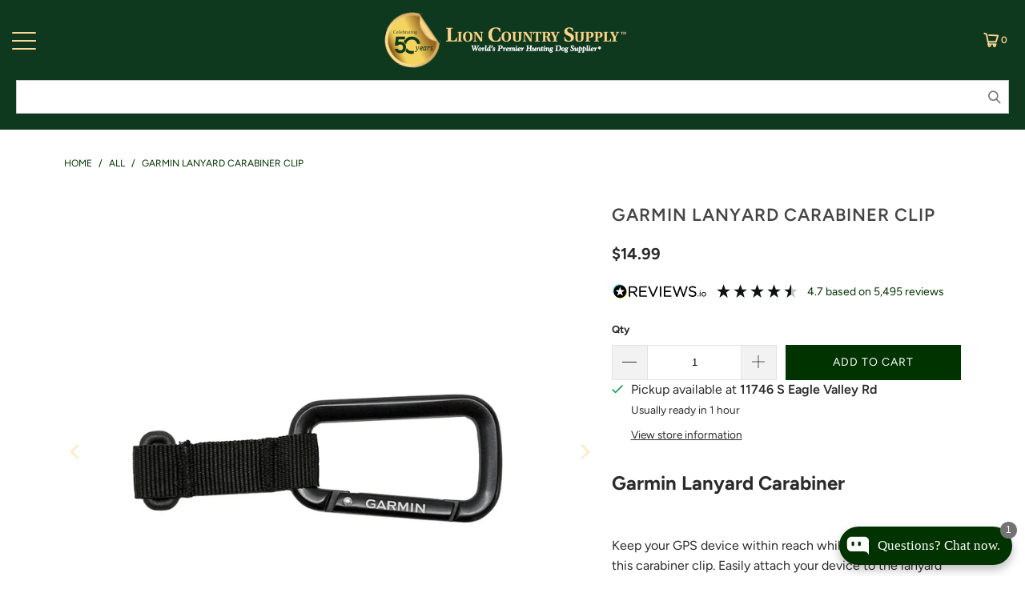

--- FILE ---
content_type: text/html; charset=utf-8
request_url: https://www.lcsupply.com/products/garmin-lanyard-carabiner-clip
body_size: 106202
content:


 <!DOCTYPE html>
<html class="no-js no-touch" lang="en"> <head> <!-- For IE <= 9 --> <!--[if IE]> <script type="text/javascript">
      window.location = "https://www.lcsupply.com/pages/notice";</script> <![endif]--> <!-- For IE > 9 --> <script type="text/javascript">
      if (window.navigator.msPointerEnabled) {
          window.location = "https://www.lcsupply.com/pages/notice";
      }</script> 

<!-- Google Tag Manager --> <script>(function(w,d,s,l,i){w[l]=w[l]||[];w[l].push({'gtm.start':
  new Date().getTime(),event:'gtm.js'});var f=d.getElementsByTagName(s)[0],
  j=d.createElement(s),dl=l!='dataLayer'?'&l='+l:'';j.async=true;j.src=
  'https://www.googletagmanager.com/gtm.js?id='+i+dl;f.parentNode.insertBefore(j,f);
  })(window,document,'script','dataLayer','GTM-5BFN4TN');</script> <!-- End Google Tag Manager -->
<script>
  window.Store = window.Store || {};
  window.Store.id = 13502513252;
</script> <meta charset="utf-8"> <meta http-equiv="cleartype" content="on"> <meta name="robots" content="index,follow"> <meta name="google-site-verification" content="QonQge3EBYIyZxqjsb1W6VYs3rAaDaS58_yXYoEhpAw" /> <!-- Mobile Specific Metas --> <meta name="HandheldFriendly" content="True"> <meta name="MobileOptimized" content="320"> <meta name="viewport" content="width=device-width,initial-scale=1"> <meta name="theme-color" content="#ffffff"> <title>
        
  
           
            Garmin Lanyard Carabiner Clip For Sale</title> <meta name="description" content="Shop the Garmin Lanyard Carabiner Clip from Lion Country Supply. Get great prices &amp; low shipping on the Garmin Lanyard Carabiner Clip."/>
    
<!-- Preconnect Domains --> <link rel="preconnect" href="https://fonts.shopifycdn.com" /> <link rel="preconnect" href="https://cdn.shopify.com" /> <link rel="preconnect" href="https://v.shopify.com" /> <link rel="preconnect" href="https://cdn.shopifycloud.com" /> <link rel="preconnect" href="https://monorail-edge.shopifysvc.com"> <!-- fallback for browsers that don't support preconnect --> <link rel="dns-prefetch" href="https://fonts.shopifycdn.com" /> <link rel="dns-prefetch" href="https://cdn.shopify.com" /> <link rel="dns-prefetch" href="https://v.shopify.com" /> <link rel="dns-prefetch" href="https://cdn.shopifycloud.com" /> <link rel="dns-prefetch" href="https://monorail-edge.shopifysvc.com"> <!-- Preload Assets --> <link rel="preload" href="//www.lcsupply.com/cdn/shop/t/66/assets/fancybox.css?v=19278034316635137701664834028" as="style"> <link rel="preload" href="//www.lcsupply.com/cdn/shop/t/66/assets/styles.css?v=154214038869825768741762228290" as="style"> <link rel="preload" href="//www.lcsupply.com/cdn/shop/t/66/assets/lion-country-supply.css?v=66812820578183265541766002559" as="style"> <link rel="preload" href="//www.lcsupply.com/cdn/shop/t/66/assets/boost-instant-search.css?v=61604163084205691901753146307" as="style"> <link rel="preload" href="//www.lcsupply.com/cdn/shop/t/66/assets/jquery.min.js?v=147293088974801289311714583253" as="script"> <link rel="preload" href="//www.lcsupply.com/cdn/shop/t/66/assets/app.js?v=121044201057977465631745244066" as="script"> <link rel="preload" href="//www.lcsupply.com/cdn/shop/t/66/assets/lcs-product.js?v=98069606579575006131664834027" as="script"> <!-- bold async css --> <link rel="preload" href="//www.lcsupply.com/cdn/shop/t/66/assets/bold-options.css?v=123160307633435409531671058221" as="style" onload="this.onload=null;this.rel='stylesheet'"> <noscript><link rel="stylesheet" href="//www.lcsupply.com/cdn/shop/t/66/assets/bold-options.css?v=123160307633435409531671058221"></noscript> <!-- bold async css --> <!-- fancybox async css --> <link rel="preload" href="//www.lcsupply.com/cdn/shop/t/66/assets/fancybox.css?v=19278034316635137701664834028" as="style" onload="this.onload=null;this.rel='stylesheet'"> <noscript><link rel="stylesheet" href="//www.lcsupply.com/cdn/shop/t/66/assets/fancybox.css?v=19278034316635137701664834028"></noscript> <!-- fancybox async css --> <!-- Stylesheets for Turbo --> <link href="//www.lcsupply.com/cdn/shop/t/66/assets/styles.css?v=154214038869825768741762228290" rel="stylesheet" type="text/css" media="all" /> <link href="//www.lcsupply.com/cdn/shop/t/66/assets/lion-country-supply.css?v=66812820578183265541766002559" rel="stylesheet" type="text/css" media="all" /> <link href="//www.lcsupply.com/cdn/shop/t/66/assets/boost-instant-search.css?v=61604163084205691901753146307" rel="stylesheet" type="text/css" media="all" /> <script>
      window.lazySizesConfig = window.lazySizesConfig || {};

      lazySizesConfig.expand = 300;
      lazySizesConfig.loadHidden = false;

      /*! lazysizes - v5.2.2 - bgset plugin */
      !function(e,t){var a=function(){t(e.lazySizes),e.removeEventListener("lazyunveilread",a,!0)};t=t.bind(null,e,e.document),"object"==typeof module&&module.exports?t(require("lazysizes")):"function"==typeof define&&define.amd?define(["lazysizes"],t):e.lazySizes?a():e.addEventListener("lazyunveilread",a,!0)}(window,function(e,z,g){"use strict";var c,y,b,f,i,s,n,v,m;e.addEventListener&&(c=g.cfg,y=/\s+/g,b=/\s*\|\s+|\s+\|\s*/g,f=/^(.+?)(?:\s+\[\s*(.+?)\s*\])(?:\s+\[\s*(.+?)\s*\])?$/,i=/^\s*\(*\s*type\s*:\s*(.+?)\s*\)*\s*$/,s=/\(|\)|'/,n={contain:1,cover:1},v=function(e,t){var a;t&&((a=t.match(i))&&a[1]?e.setAttribute("type",a[1]):e.setAttribute("media",c.customMedia[t]||t))},m=function(e){var t,a,i,r;e.target._lazybgset&&(a=(t=e.target)._lazybgset,(i=t.currentSrc||t.src)&&((r=g.fire(a,"bgsetproxy",{src:i,useSrc:s.test(i)?JSON.stringify(i):i})).defaultPrevented||(a.style.backgroundImage="url("+r.detail.useSrc+")")),t._lazybgsetLoading&&(g.fire(a,"_lazyloaded",{},!1,!0),delete t._lazybgsetLoading))},addEventListener("lazybeforeunveil",function(e){var t,a,i,r,s,n,l,d,o,u;!e.defaultPrevented&&(t=e.target.getAttribute("data-bgset"))&&(o=e.target,(u=z.createElement("img")).alt="",u._lazybgsetLoading=!0,e.detail.firesLoad=!0,a=t,i=o,r=u,s=z.createElement("picture"),n=i.getAttribute(c.sizesAttr),l=i.getAttribute("data-ratio"),d=i.getAttribute("data-optimumx"),i._lazybgset&&i._lazybgset.parentNode==i&&i.removeChild(i._lazybgset),Object.defineProperty(r,"_lazybgset",{value:i,writable:!0}),Object.defineProperty(i,"_lazybgset",{value:s,writable:!0}),a=a.replace(y," ").split(b),s.style.display="none",r.className=c.lazyClass,1!=a.length||n||(n="auto"),a.forEach(function(e){var t,a=z.createElement("source");n&&"auto"!=n&&a.setAttribute("sizes",n),(t=e.match(f))?(a.setAttribute(c.srcsetAttr,t[1]),v(a,t[2]),v(a,t[3])):a.setAttribute(c.srcsetAttr,e),s.appendChild(a)}),n&&(r.setAttribute(c.sizesAttr,n),i.removeAttribute(c.sizesAttr),i.removeAttribute("sizes")),d&&r.setAttribute("data-optimumx",d),l&&r.setAttribute("data-ratio",l),s.appendChild(r),i.appendChild(s),setTimeout(function(){g.loader.unveil(u),g.rAF(function(){g.fire(u,"_lazyloaded",{},!0,!0),u.complete&&m({target:u})})}))}),z.addEventListener("load",m,!0),e.addEventListener("lazybeforesizes",function(e){var t,a,i,r;e.detail.instance==g&&e.target._lazybgset&&e.detail.dataAttr&&(t=e.target._lazybgset,i=t,r=(getComputedStyle(i)||{getPropertyValue:function(){}}).getPropertyValue("background-size"),!n[r]&&n[i.style.backgroundSize]&&(r=i.style.backgroundSize),n[a=r]&&(e.target._lazysizesParentFit=a,g.rAF(function(){e.target.setAttribute("data-parent-fit",a),e.target._lazysizesParentFit&&delete e.target._lazysizesParentFit})))},!0),z.documentElement.addEventListener("lazybeforesizes",function(e){var t,a;!e.defaultPrevented&&e.target._lazybgset&&e.detail.instance==g&&(e.detail.width=(t=e.target._lazybgset,a=g.gW(t,t.parentNode),(!t._lazysizesWidth||a>t._lazysizesWidth)&&(t._lazysizesWidth=a),t._lazysizesWidth))}))});

      /*! lazysizes - v5.2.2 */
      !function(e){var t=function(u,D,f){"use strict";var k,H;if(function(){var e;var t={lazyClass:"lazyload",loadedClass:"lazyloaded",loadingClass:"lazyloading",preloadClass:"lazypreload",errorClass:"lazyerror",autosizesClass:"lazyautosizes",srcAttr:"data-src",srcsetAttr:"data-srcset",sizesAttr:"data-sizes",minSize:40,customMedia:{},init:true,expFactor:1.5,hFac:.8,loadMode:2,loadHidden:true,ricTimeout:0,throttleDelay:125};H=u.lazySizesConfig||u.lazysizesConfig||{};for(e in t){if(!(e in H)){H[e]=t[e]}}}(),!D||!D.getElementsByClassName){return{init:function(){},cfg:H,noSupport:true}}var O=D.documentElement,a=u.HTMLPictureElement,P="addEventListener",$="getAttribute",q=u[P].bind(u),I=u.setTimeout,U=u.requestAnimationFrame||I,l=u.requestIdleCallback,j=/^picture$/i,r=["load","error","lazyincluded","_lazyloaded"],i={},G=Array.prototype.forEach,J=function(e,t){if(!i[t]){i[t]=new RegExp("(\\s|^)"+t+"(\\s|$)")}return i[t].test(e[$]("class")||"")&&i[t]},K=function(e,t){if(!J(e,t)){e.setAttribute("class",(e[$]("class")||"").trim()+" "+t)}},Q=function(e,t){var i;if(i=J(e,t)){e.setAttribute("class",(e[$]("class")||"").replace(i," "))}},V=function(t,i,e){var a=e?P:"removeEventListener";if(e){V(t,i)}r.forEach(function(e){t[a](e,i)})},X=function(e,t,i,a,r){var n=D.createEvent("Event");if(!i){i={}}i.instance=k;n.initEvent(t,!a,!r);n.detail=i;e.dispatchEvent(n);return n},Y=function(e,t){var i;if(!a&&(i=u.picturefill||H.pf)){if(t&&t.src&&!e[$]("srcset")){e.setAttribute("srcset",t.src)}i({reevaluate:true,elements:[e]})}else if(t&&t.src){e.src=t.src}},Z=function(e,t){return(getComputedStyle(e,null)||{})[t]},s=function(e,t,i){i=i||e.offsetWidth;while(i<H.minSize&&t&&!e._lazysizesWidth){i=t.offsetWidth;t=t.parentNode}return i},ee=function(){var i,a;var t=[];var r=[];var n=t;var s=function(){var e=n;n=t.length?r:t;i=true;a=false;while(e.length){e.shift()()}i=false};var e=function(e,t){if(i&&!t){e.apply(this,arguments)}else{n.push(e);if(!a){a=true;(D.hidden?I:U)(s)}}};e._lsFlush=s;return e}(),te=function(i,e){return e?function(){ee(i)}:function(){var e=this;var t=arguments;ee(function(){i.apply(e,t)})}},ie=function(e){var i;var a=0;var r=H.throttleDelay;var n=H.ricTimeout;var t=function(){i=false;a=f.now();e()};var s=l&&n>49?function(){l(t,{timeout:n});if(n!==H.ricTimeout){n=H.ricTimeout}}:te(function(){I(t)},true);return function(e){var t;if(e=e===true){n=33}if(i){return}i=true;t=r-(f.now()-a);if(t<0){t=0}if(e||t<9){s()}else{I(s,t)}}},ae=function(e){var t,i;var a=99;var r=function(){t=null;e()};var n=function(){var e=f.now()-i;if(e<a){I(n,a-e)}else{(l||r)(r)}};return function(){i=f.now();if(!t){t=I(n,a)}}},e=function(){var v,m,c,h,e;var y,z,g,p,C,b,A;var n=/^img$/i;var d=/^iframe$/i;var E="onscroll"in u&&!/(gle|ing)bot/.test(navigator.userAgent);var _=0;var w=0;var N=0;var M=-1;var x=function(e){N--;if(!e||N<0||!e.target){N=0}};var W=function(e){if(A==null){A=Z(D.body,"visibility")=="hidden"}return A||!(Z(e.parentNode,"visibility")=="hidden"&&Z(e,"visibility")=="hidden")};var S=function(e,t){var i;var a=e;var r=W(e);g-=t;b+=t;p-=t;C+=t;while(r&&(a=a.offsetParent)&&a!=D.body&&a!=O){r=(Z(a,"opacity")||1)>0;if(r&&Z(a,"overflow")!="visible"){i=a.getBoundingClientRect();r=C>i.left&&p<i.right&&b>i.top-1&&g<i.bottom+1}}return r};var t=function(){var e,t,i,a,r,n,s,l,o,u,f,c;var d=k.elements;if((h=H.loadMode)&&N<8&&(e=d.length)){t=0;M++;for(;t<e;t++){if(!d[t]||d[t]._lazyRace){continue}if(!E||k.prematureUnveil&&k.prematureUnveil(d[t])){R(d[t]);continue}if(!(l=d[t][$]("data-expand"))||!(n=l*1)){n=w}if(!u){u=!H.expand||H.expand<1?O.clientHeight>500&&O.clientWidth>500?500:370:H.expand;k._defEx=u;f=u*H.expFactor;c=H.hFac;A=null;if(w<f&&N<1&&M>2&&h>2&&!D.hidden){w=f;M=0}else if(h>1&&M>1&&N<6){w=u}else{w=_}}if(o!==n){y=innerWidth+n*c;z=innerHeight+n;s=n*-1;o=n}i=d[t].getBoundingClientRect();if((b=i.bottom)>=s&&(g=i.top)<=z&&(C=i.right)>=s*c&&(p=i.left)<=y&&(b||C||p||g)&&(H.loadHidden||W(d[t]))&&(m&&N<3&&!l&&(h<3||M<4)||S(d[t],n))){R(d[t]);r=true;if(N>9){break}}else if(!r&&m&&!a&&N<4&&M<4&&h>2&&(v[0]||H.preloadAfterLoad)&&(v[0]||!l&&(b||C||p||g||d[t][$](H.sizesAttr)!="auto"))){a=v[0]||d[t]}}if(a&&!r){R(a)}}};var i=ie(t);var B=function(e){var t=e.target;if(t._lazyCache){delete t._lazyCache;return}x(e);K(t,H.loadedClass);Q(t,H.loadingClass);V(t,L);X(t,"lazyloaded")};var a=te(B);var L=function(e){a({target:e.target})};var T=function(t,i){try{t.contentWindow.location.replace(i)}catch(e){t.src=i}};var F=function(e){var t;var i=e[$](H.srcsetAttr);if(t=H.customMedia[e[$]("data-media")||e[$]("media")]){e.setAttribute("media",t)}if(i){e.setAttribute("srcset",i)}};var s=te(function(t,e,i,a,r){var n,s,l,o,u,f;if(!(u=X(t,"lazybeforeunveil",e)).defaultPrevented){if(a){if(i){K(t,H.autosizesClass)}else{t.setAttribute("sizes",a)}}s=t[$](H.srcsetAttr);n=t[$](H.srcAttr);if(r){l=t.parentNode;o=l&&j.test(l.nodeName||"")}f=e.firesLoad||"src"in t&&(s||n||o);u={target:t};K(t,H.loadingClass);if(f){clearTimeout(c);c=I(x,2500);V(t,L,true)}if(o){G.call(l.getElementsByTagName("source"),F)}if(s){t.setAttribute("srcset",s)}else if(n&&!o){if(d.test(t.nodeName)){T(t,n)}else{t.src=n}}if(r&&(s||o)){Y(t,{src:n})}}if(t._lazyRace){delete t._lazyRace}Q(t,H.lazyClass);ee(function(){var e=t.complete&&t.naturalWidth>1;if(!f||e){if(e){K(t,"ls-is-cached")}B(u);t._lazyCache=true;I(function(){if("_lazyCache"in t){delete t._lazyCache}},9)}if(t.loading=="lazy"){N--}},true)});var R=function(e){if(e._lazyRace){return}var t;var i=n.test(e.nodeName);var a=i&&(e[$](H.sizesAttr)||e[$]("sizes"));var r=a=="auto";if((r||!m)&&i&&(e[$]("src")||e.srcset)&&!e.complete&&!J(e,H.errorClass)&&J(e,H.lazyClass)){return}t=X(e,"lazyunveilread").detail;if(r){re.updateElem(e,true,e.offsetWidth)}e._lazyRace=true;N++;s(e,t,r,a,i)};var r=ae(function(){H.loadMode=3;i()});var l=function(){if(H.loadMode==3){H.loadMode=2}r()};var o=function(){if(m){return}if(f.now()-e<999){I(o,999);return}m=true;H.loadMode=3;i();q("scroll",l,true)};return{_:function(){e=f.now();k.elements=D.getElementsByClassName(H.lazyClass);v=D.getElementsByClassName(H.lazyClass+" "+H.preloadClass);q("scroll",i,true);q("resize",i,true);q("pageshow",function(e){if(e.persisted){var t=D.querySelectorAll("."+H.loadingClass);if(t.length&&t.forEach){U(function(){t.forEach(function(e){if(e.complete){R(e)}})})}}});if(u.MutationObserver){new MutationObserver(i).observe(O,{childList:true,subtree:true,attributes:true})}else{O[P]("DOMNodeInserted",i,true);O[P]("DOMAttrModified",i,true);setInterval(i,999)}q("hashchange",i,true);["focus","mouseover","click","load","transitionend","animationend"].forEach(function(e){D[P](e,i,true)});if(/d$|^c/.test(D.readyState)){o()}else{q("load",o);D[P]("DOMContentLoaded",i);I(o,2e4)}if(k.elements.length){t();ee._lsFlush()}else{i()}},checkElems:i,unveil:R,_aLSL:l}}(),re=function(){var i;var n=te(function(e,t,i,a){var r,n,s;e._lazysizesWidth=a;a+="px";e.setAttribute("sizes",a);if(j.test(t.nodeName||"")){r=t.getElementsByTagName("source");for(n=0,s=r.length;n<s;n++){r[n].setAttribute("sizes",a)}}if(!i.detail.dataAttr){Y(e,i.detail)}});var a=function(e,t,i){var a;var r=e.parentNode;if(r){i=s(e,r,i);a=X(e,"lazybeforesizes",{width:i,dataAttr:!!t});if(!a.defaultPrevented){i=a.detail.width;if(i&&i!==e._lazysizesWidth){n(e,r,a,i)}}}};var e=function(){var e;var t=i.length;if(t){e=0;for(;e<t;e++){a(i[e])}}};var t=ae(e);return{_:function(){i=D.getElementsByClassName(H.autosizesClass);q("resize",t)},checkElems:t,updateElem:a}}(),t=function(){if(!t.i&&D.getElementsByClassName){t.i=true;re._();e._()}};return I(function(){H.init&&t()}),k={cfg:H,autoSizer:re,loader:e,init:t,uP:Y,aC:K,rC:Q,hC:J,fire:X,gW:s,rAF:ee}}(e,e.document,Date);e.lazySizes=t,"object"==typeof module&&module.exports&&(module.exports=t)}("undefined"!=typeof window?window:{});</script> <!-- Icons --> <link rel="shortcut icon" type="image/x-icon" href="//www.lcsupply.com/cdn/shop/files/LCS-Favicon-2_180x180.png?v=1613796197"> <link rel="apple-touch-icon" href="//www.lcsupply.com/cdn/shop/files/LCS-Favicon-2_180x180.png?v=1613796197"/> <link rel="apple-touch-icon" sizes="57x57" href="//www.lcsupply.com/cdn/shop/files/LCS-Favicon-2_57x57.png?v=1613796197"/> <link rel="apple-touch-icon" sizes="60x60" href="//www.lcsupply.com/cdn/shop/files/LCS-Favicon-2_60x60.png?v=1613796197"/> <link rel="apple-touch-icon" sizes="72x72" href="//www.lcsupply.com/cdn/shop/files/LCS-Favicon-2_72x72.png?v=1613796197"/> <link rel="apple-touch-icon" sizes="76x76" href="//www.lcsupply.com/cdn/shop/files/LCS-Favicon-2_76x76.png?v=1613796197"/> <link rel="apple-touch-icon" sizes="114x114" href="//www.lcsupply.com/cdn/shop/files/LCS-Favicon-2_114x114.png?v=1613796197"/> <link rel="apple-touch-icon" sizes="180x180" href="//www.lcsupply.com/cdn/shop/files/LCS-Favicon-2_180x180.png?v=1613796197"/> <link rel="apple-touch-icon" sizes="228x228" href="//www.lcsupply.com/cdn/shop/files/LCS-Favicon-2_228x228.png?v=1613796197"/> <link rel="canonical" href="https://www.lcsupply.com/products/garmin-lanyard-carabiner-clip"/> <script src="//www.lcsupply.com/cdn/shop/t/66/assets/jquery.min.js?v=147293088974801289311714583253" defer></script> <script>
      window.PXUTheme = window.PXUTheme || {};
      window.PXUTheme.version = '9.5.1';
      window.PXUTheme.name = 'Turbo';</script>
    


    
<template id="price-ui"><span class="price " data-price></span><span class="compare-at-price" data-compare-at-price></span><span class="money unit-pricing" data-line-index="" data-unit-pricing></span></template> <template id="price-ui-badge"><div class="price-ui-badge__sticker price-ui-badge__sticker--"> <span class="price-ui-badge__sticker-text" data-badge></span></div></template> <template id="price-ui__price"><span class="money" data-price></span></template> <template id="price-ui__price-range"><span class="price-min" data-price-min><span class="money" data-price></span></span> - <span class="price-max" data-price-max><span class="money" data-price></span></span></template> <template id="price-ui__unit-pricing"><span class="unit-quantity" data-unit-quantity></span> | <span class="unit-price" data-unit-price><span class="money" data-price></span></span> / <span class="unit-measurement" data-unit-measurement></span></template> <template id="price-ui-badge__percent-savings-range">Save up to <span data-price-percent></span>%</template> <template id="price-ui-badge__percent-savings">Save <span data-price-percent></span>%</template> <template id="price-ui-badge__price-savings-range">Save up to <span class="money" data-price></span></template> <template id="price-ui-badge__price-savings">Save <span class="money" data-price></span></template> <template id="price-ui-badge__on-sale">Sale</template> <template id="price-ui-badge__sold-out">Sold out</template> <template id="price-ui-badge__in-stock">In stock</template> <script>
      
window.PXUTheme = window.PXUTheme || {};


window.PXUTheme.theme_settings = {};
window.PXUTheme.currency = {};
window.PXUTheme.routes = window.PXUTheme.routes || {};


window.PXUTheme.theme_settings.display_tos_checkbox = false;
window.PXUTheme.theme_settings.go_to_checkout = true;
window.PXUTheme.theme_settings.cart_action = "ajax";
window.PXUTheme.theme_settings.cart_shipping_calculator = false;


window.PXUTheme.theme_settings.collection_swatches = false;
window.PXUTheme.theme_settings.collection_secondary_image = false;


window.PXUTheme.currency.show_multiple_currencies = false;
window.PXUTheme.currency.shop_currency = "USD";
window.PXUTheme.currency.default_currency = "USD";
window.PXUTheme.currency.display_format = "money_format";
window.PXUTheme.currency.money_format = "${{amount}}";
window.PXUTheme.currency.money_format_no_currency = "${{amount}}";
window.PXUTheme.currency.money_format_currency = "${{amount}} USD";
window.PXUTheme.currency.native_multi_currency = false;
window.PXUTheme.currency.iso_code = "USD";
window.PXUTheme.currency.symbol = "$";


window.PXUTheme.theme_settings.display_inventory_left = false;
window.PXUTheme.theme_settings.inventory_threshold = 10;
window.PXUTheme.theme_settings.limit_quantity = false;


window.PXUTheme.theme_settings.menu_position = null;


window.PXUTheme.theme_settings.newsletter_popup = false;
window.PXUTheme.theme_settings.newsletter_popup_days = "1";
window.PXUTheme.theme_settings.newsletter_popup_mobile = false;
window.PXUTheme.theme_settings.newsletter_popup_seconds = 2;


window.PXUTheme.theme_settings.pagination_type = "load_more";


window.PXUTheme.theme_settings.enable_shopify_collection_badges = false;
window.PXUTheme.theme_settings.quick_shop_thumbnail_position = null;
window.PXUTheme.theme_settings.product_form_style = "select";
window.PXUTheme.theme_settings.sale_banner_enabled = true;
window.PXUTheme.theme_settings.display_savings = false;
window.PXUTheme.theme_settings.display_sold_out_price = true;
window.PXUTheme.theme_settings.free_text = "Free";
window.PXUTheme.theme_settings.video_looping = null;
window.PXUTheme.theme_settings.quick_shop_style = "popup";
window.PXUTheme.theme_settings.hover_enabled = false;


window.PXUTheme.routes.cart_url = "/cart";
window.PXUTheme.routes.cart_update_url = "/cart/update";
window.PXUTheme.routes.root_url = "/";
window.PXUTheme.routes.search_url = "/search";
window.PXUTheme.routes.all_products_collection_url = "/collections/all";
window.PXUTheme.routes.product_recommendations_url = "/recommendations/products";
window.PXUTheme.routes.predictive_search_url = "/search/suggest";


window.PXUTheme.theme_settings.image_loading_style = "appear";


window.PXUTheme.theme_settings.enable_autocomplete = false;


window.PXUTheme.theme_settings.page_dots_enabled = true;
window.PXUTheme.theme_settings.slideshow_arrow_size = "light";


window.PXUTheme.theme_settings.quick_shop_enabled = false;


window.PXUTheme.theme_settings.enable_back_to_top_button = false;


window.PXUTheme.translation = {};


window.PXUTheme.translation.agree_to_terms_warning = "You must agree with the terms and conditions to checkout.";
window.PXUTheme.translation.one_item_left = "item left";
window.PXUTheme.translation.items_left_text = "items left";
window.PXUTheme.translation.cart_savings_text = "Total Savings";
window.PXUTheme.translation.cart_discount_text = "Discount";
window.PXUTheme.translation.cart_subtotal_text = "Subtotal";
window.PXUTheme.translation.cart_remove_text = "Remove";
window.PXUTheme.translation.cart_free_text = "Free";


window.PXUTheme.translation.newsletter_success_text = "Thank you for joining our mailing list!";


window.PXUTheme.translation.notify_email = "Enter your email address...";
window.PXUTheme.translation.notify_email_value = "Translation missing: en.contact.fields.email";
window.PXUTheme.translation.notify_email_send = "Send";
window.PXUTheme.translation.notify_message_first = "Please notify me when ";
window.PXUTheme.translation.notify_message_last = " becomes available - ";
window.PXUTheme.translation.notify_success_text = "Thanks! We will notify you when this product becomes available!";


window.PXUTheme.translation.add_to_cart = "Add to Cart";
window.PXUTheme.translation.coming_soon_text = "Coming Soon";
window.PXUTheme.translation.sold_out_text = "Sold Out";
window.PXUTheme.translation.sale_text = "Sale";
window.PXUTheme.translation.savings_text = "You Save";
window.PXUTheme.translation.percent_off_text = "% off";
window.PXUTheme.translation.from_text = "from";
window.PXUTheme.translation.new_text = "New";
window.PXUTheme.translation.pre_order_text = "Pre-Order";
window.PXUTheme.translation.unavailable_text = "Unavailable";


window.PXUTheme.translation.all_results = "View all results";
window.PXUTheme.translation.no_results = "Sorry, no results!";


window.PXUTheme.media_queries = {};
window.PXUTheme.media_queries.small = window.matchMedia( "(max-width: 480px)" );
window.PXUTheme.media_queries.medium = window.matchMedia( "(max-width: 798px)" );
window.PXUTheme.media_queries.large = window.matchMedia( "(min-width: 799px)" );
window.PXUTheme.media_queries.larger = window.matchMedia( "(min-width: 960px)" );
window.PXUTheme.media_queries.xlarge = window.matchMedia( "(min-width: 1200px)" );
window.PXUTheme.media_queries.ie10 = window.matchMedia( "all and (-ms-high-contrast: none), (-ms-high-contrast: active)" );
window.PXUTheme.media_queries.tablet = window.matchMedia( "only screen and (min-width: 799px) and (max-width: 1024px)" );
window.PXUTheme.media_queries.mobile_and_tablet = window.matchMedia( "(max-width: 1024px)" );</script> <script src="//www.lcsupply.com/cdn/shop/t/66/assets/jquery.min.js?v=147293088974801289311714583253" defer></script> <script src="//www.lcsupply.com/cdn/shop/t/66/assets/vendors.js?v=23837260021982818931714583262" defer></script> <script src="//www.lcsupply.com/cdn/shop/t/66/assets/utilities.js?v=160297397431933022791745244068" defer></script><script src="//www.lcsupply.com/cdn/shop/t/66/assets/sections.js?v=147072314468883010181745244067" defer></script> <script src="//www.lcsupply.com/cdn/shop/t/66/assets/app.js?v=121044201057977465631745244066" defer></script><script src="//www.lcsupply.com/cdn/shopifycloud/storefront/assets/themes_support/option_selection-b017cd28.js" defer></script><script src="//www.lcsupply.com/cdn/shop/t/66/assets/lion-country-supply.js?v=98147224603608417571728061738" defer></script> <script src="//www.lcsupply.com/cdn/shop/t/66/assets/header-scroll.js?v=161107193349631699851753145862" defer></script> <script src="//www.lcsupply.com/cdn/shop/t/66/assets/lcs-product.js?v=98069606579575006131664834027" defer></script> <script src="//www.lcsupply.com/cdn/shop/t/66/assets/mega-menu.js?v=84852308602561969581756212183" defer></script> <script></script><!-- PIC | Boost Essential analytics (V3/SSR, rid header+json, post-add.js timing, normaliza ct/sid, antidébito) -->
<script>
(function () {
  if (window.__boostEssentialInstalled) return; // evita doble carga
  window.__boostEssentialInstalled = true;

  /* ===================== Config base ===================== */
  var BOOST_TID = "lioncountry.myshopify.com"; // tid
  var BOOST_PG = (function(tpl){
    if (!tpl) return 'other';
    if (tpl.indexOf('product') === 0) return 'product_page';
    if (tpl.indexOf('collection') === 0) return 'collection_page';
    if (tpl.indexOf('search') === 0) return 'search_page';
    if (tpl.indexOf('index') === 0) return 'home_page';
    if (tpl.indexOf('cart') === 0) return 'cart_page';
    return 'other';
  })("product");

  function uuidv4(){
    try { return crypto.randomUUID(); } catch(e){
      return 'xxxxxxxx-xxxx-4xxx-yxxx-xxxxxxxxxxxx'.replace(/[xy]/g,function(c){
        var r=Math.random()*16|0,v=c==='x'?r:(r&0x3|0x8);return v.toString(16);
      });
    }
  }

  /* ===================== Helpers ===================== */
  function normalizeCartToken(ct) {
    if (!ct) return ct;
    var s = String(ct);
    if (s.indexOf('?') > -1) s = s.split('?')[0]; // quita ?key=...
    return s.trim();
  }

  function normalizeSid(sid) {
    if (!sid) return sid;
    var s = String(sid).trim();
    if (s[0] === '"' && s[s.length - 1] === '"') s = s.slice(1, -1); // quita comillas embebidas
    return s;
  }

  /* ===================== Session ID (sid) ===================== */
  function getSid(){
    try {
      var sid = localStorage.getItem('boostSdSessionId');
      if (!sid && window.boostWidgetIntegration && typeof window.boostWidgetIntegration.getSessionId === 'function') {
        sid = window.boostWidgetIntegration.getSessionId();
      }
      sid = normalizeSid(sid);
      if (!sid){ sid = uuidv4(); localStorage.setItem('boostSdSessionId', sid); }
      return sid;
    } catch(e){ return uuidv4(); }
  }

  /* ===================== Cart token (ct) ===================== */
  function getCartToken(){
    // siempre consulta /cart.js para obtener el token después del add
    return fetch('/cart.js', {credentials:'same-origin'})
      .then(function(r){ return r.json(); })
      .then(function(d){ return normalizeCartToken((d && (d.token||d.cart_token||d.cartToken)) || null); })
      .catch(function(){ return null; });
  }

  /* ===================== Captura rid (header o json.meta) ===================== */
  var lastRid = null;
  (function(ns){
    var originalFetch = ns.fetch;
    if (!originalFetch) return;
    ns.fetch = function(){
      var reqUrl = arguments[0];
      var p = originalFetch.apply(this, arguments);
      p.then(function(res){
        try {
          var u = res && (res.url || (typeof reqUrl==='string'? reqUrl : (reqUrl && reqUrl.url)));
          if (u && u.indexOf('services.mybcapps.com') !== -1) {
            var hdrRid = res.headers && (res.headers.get('X-Request-ID') || res.headers.get('x-request-id'));
            if (hdrRid) {
              lastRid = hdrRid;
              window.__boostLastRid = hdrRid;
              console.log('[Boost Essential] captured rid(header):', hdrRid);
            }
            res.clone().json().then(function(j){
              if (j && j.meta && j.meta.rid) {
                lastRid = j.meta.rid;
                window.__boostLastRid = lastRid;
                console.log('[Boost Essential] captured rid(json):', lastRid);
              }
            }).catch(function(){});
          }

          // Cuando /cart/add.js termina OK → dispara ATC con ct fresco
          if (u && u.indexOf('/cart/add.js') !== -1 && res.ok) {
            setTimeout(function(){
              var ctx = window.__boostQueuedATC;
              window.__boostQueuedATC = null;
              if (!ctx) return;
              getCartToken().then(function(ct){
                sendATCOnce({
                  u: 'add_to_cart',
                  a: ctx.a || 'recommend',
                  ct: ct,
                  pid: ctx.pid,
                  vid: ctx.vid,
                  rid: lastRid || window.__boostLastRid
                });
              });
            }, 200);
          }
        } catch(e){}
      });
      return p;
    };
  })(window);

  /* ===================== Util IDs producto/variante ===================== */
  function getIds(){
    var pid=null, vid=null;
    try {
      if (window.meta && window.meta.product && window.meta.product.id) pid = window.meta.product.id;
      var v = document.querySelector('form[action*="/cart/add"] input[name="id"]');
      if (v && v.value) vid = parseInt(v.value,10) || null;
    } catch(e){}
    return { pid: pid, vid: vid };
  }

  /* ===================== Envío de evento ===================== */
  function sendBoostEvent(payload){
    var body = Object.assign({
      tid: BOOST_TID,
      eid: uuidv4(),
      t: new Date().toISOString(),
      sid: getSid(),
      pg: BOOST_PG,
      r: document.referrer || ''
    }, payload || {});

    body.sid = normalizeSid(body.sid);
    body.ct  = normalizeCartToken(body.ct);

    if (!body.rid && window.__boostLastRid) body.rid = window.__boostLastRid;

    window.__lastBoostPayload = body;
    console.log('[Boost Essential] send payload =', JSON.stringify(body));

    return fetch('https://lambda.mybcapps.com/e', {
      method:'POST',
      headers:{'Content-Type':'application/json'},
      body: JSON.stringify(body),
      keepalive: true
    }).then(function(res){
      console.log('[Boost Essential] event', body.u, res.status, res.ok ? 'OK' : 'FAIL');
      return res.ok;
    }).catch(function(err){
      console.warn('[Boost Essential] event error', err, body);
      return false;
    });
  }

  /* ===================== Antidébito (evita dobles envíos por clic) ===================== */
  var __boostLastATCTime = 0;
  function shouldSendATC(){
    var now = Date.now();
    if (now - __boostLastATCTime <2000) return false;
    __boostLastATCTime = now;
    return true;
  }
  function sendATCOnce(payload){
    if (!shouldSendATC()) return;
    sendBoostEvent(payload);
  }

  /* ===================== Binding Add To Cart ===================== */
  var ATC_SELECTOR = [
    // Botón bundle Boost
    '.boost-sd__btn-add-to-cart',
    // Botones reales del PDP (tema)
    'button.add_to_cart',
    'button[name="add"]',
    '[addtocart]',
    '.bold_clone',
    '.bold_hidden',
    '.ajax-submit',
    '.global-button--primary.add_to_cart',
    // Genéricos Shopify
    'form[action*="/cart/add"] [type="submit"]',
    'form[action*="/cart/add"] [name="add"]'
  ].join(', ');

  function queueATC(){
    var ids = getIds();
    window.__boostQueuedATC = { pid: ids.pid, vid: ids.vid, a: 'recommend' };

    // Fallback por si el tema no usa fetch('/cart/add.js')
    setTimeout(function(){
      if (window.__boostQueuedATC) {
        var ctx = window.__boostQueuedATC;
        window.__boostQueuedATC = null;
        getCartToken().then(function(ct){
          sendATCOnce({
            u: 'add_to_cart',
            a: ctx.a,
            ct: ct,
            pid: ctx.pid,
            vid: ctx.vid,
            rid: lastRid || window.__boostLastRid
          });
        });
      }
    }, 800);
  }

  function bindATC(){
    var btns = document.querySelectorAll(ATC_SELECTOR);
    btns.forEach(function(b){
      if (b.__boostEssentialBound) return;
      b.__boostEssentialBound = true;
      b.addEventListener('click', queueATC, {capture:true});
    });
    console.log('[Boost Essential] ATC listeners bound:', btns.length);
  }

  document.addEventListener('DOMContentLoaded', bindATC);
  document.addEventListener('shopify:section:load', bindATC);

  /* ===================== (Opcional) view_product al cargar PDP ===================== */
  
  (function(){
    var ids = getIds();
    sendBoostEvent({
      u: 'view_product',
      a: 'recommend',
      pid: ids.pid,
      vid: ids.vid,
      rid: lastRid || window.__boostLastRid
    });
  })();
  
})();
</script>
<script>window.performance && window.performance.mark && window.performance.mark('shopify.content_for_header.start');</script><meta name="google-site-verification" content="7_cq4pC4I1gcMrJQiTJvl_t_nlrMtQdcMDVhvLLMsV8">
<meta id="shopify-digital-wallet" name="shopify-digital-wallet" content="/13502513252/digital_wallets/dialog">
<meta name="shopify-checkout-api-token" content="a50320224e4c6aed0702576542870b44">
<meta id="in-context-paypal-metadata" data-shop-id="13502513252" data-venmo-supported="false" data-environment="production" data-locale="en_US" data-paypal-v4="true" data-currency="USD">
<link rel="alternate" type="application/json+oembed" href="https://www.lcsupply.com/products/garmin-lanyard-carabiner-clip.oembed">
<script async="async" src="/checkouts/internal/preloads.js?locale=en-US"></script>
<link rel="preconnect" href="https://shop.app" crossorigin="anonymous">
<script async="async" src="https://shop.app/checkouts/internal/preloads.js?locale=en-US&shop_id=13502513252" crossorigin="anonymous"></script>
<script id="apple-pay-shop-capabilities" type="application/json">{"shopId":13502513252,"countryCode":"US","currencyCode":"USD","merchantCapabilities":["supports3DS"],"merchantId":"gid:\/\/shopify\/Shop\/13502513252","merchantName":"Lion Country Supply","requiredBillingContactFields":["postalAddress","email","phone"],"requiredShippingContactFields":["postalAddress","email","phone"],"shippingType":"shipping","supportedNetworks":["visa","masterCard","amex","discover","elo","jcb"],"total":{"type":"pending","label":"Lion Country Supply","amount":"1.00"},"shopifyPaymentsEnabled":true,"supportsSubscriptions":true}</script>
<script id="shopify-features" type="application/json">{"accessToken":"a50320224e4c6aed0702576542870b44","betas":["rich-media-storefront-analytics"],"domain":"www.lcsupply.com","predictiveSearch":true,"shopId":13502513252,"locale":"en"}</script>
<script>var Shopify = Shopify || {};
Shopify.shop = "lioncountry.myshopify.com";
Shopify.locale = "en";
Shopify.currency = {"active":"USD","rate":"1.0"};
Shopify.country = "US";
Shopify.theme = {"name":"lcs-shopify-theme\/main","id":125244080189,"schema_name":"Turbo","schema_version":"9.5.1","theme_store_id":null,"role":"main"};
Shopify.theme.handle = "null";
Shopify.theme.style = {"id":null,"handle":null};
Shopify.cdnHost = "www.lcsupply.com/cdn";
Shopify.routes = Shopify.routes || {};
Shopify.routes.root = "/";</script>
<script type="module">!function(o){(o.Shopify=o.Shopify||{}).modules=!0}(window);</script>
<script>!function(o){function n(){var o=[];function n(){o.push(Array.prototype.slice.apply(arguments))}return n.q=o,n}var t=o.Shopify=o.Shopify||{};t.loadFeatures=n(),t.autoloadFeatures=n()}(window);</script>
<script>
  window.ShopifyPay = window.ShopifyPay || {};
  window.ShopifyPay.apiHost = "shop.app\/pay";
  window.ShopifyPay.redirectState = null;
</script>
<script id="shop-js-analytics" type="application/json">{"pageType":"product"}</script>
<script defer="defer" async type="module" src="//www.lcsupply.com/cdn/shopifycloud/shop-js/modules/v2/client.init-shop-cart-sync_IZsNAliE.en.esm.js"></script>
<script defer="defer" async type="module" src="//www.lcsupply.com/cdn/shopifycloud/shop-js/modules/v2/chunk.common_0OUaOowp.esm.js"></script>
<script type="module">
  await import("//www.lcsupply.com/cdn/shopifycloud/shop-js/modules/v2/client.init-shop-cart-sync_IZsNAliE.en.esm.js");
await import("//www.lcsupply.com/cdn/shopifycloud/shop-js/modules/v2/chunk.common_0OUaOowp.esm.js");

  window.Shopify.SignInWithShop?.initShopCartSync?.({"fedCMEnabled":true,"windoidEnabled":true});

</script>
<script>
  window.Shopify = window.Shopify || {};
  if (!window.Shopify.featureAssets) window.Shopify.featureAssets = {};
  window.Shopify.featureAssets['shop-js'] = {"shop-cart-sync":["modules/v2/client.shop-cart-sync_DLOhI_0X.en.esm.js","modules/v2/chunk.common_0OUaOowp.esm.js"],"init-fed-cm":["modules/v2/client.init-fed-cm_C6YtU0w6.en.esm.js","modules/v2/chunk.common_0OUaOowp.esm.js"],"shop-button":["modules/v2/client.shop-button_BCMx7GTG.en.esm.js","modules/v2/chunk.common_0OUaOowp.esm.js"],"shop-cash-offers":["modules/v2/client.shop-cash-offers_BT26qb5j.en.esm.js","modules/v2/chunk.common_0OUaOowp.esm.js","modules/v2/chunk.modal_CGo_dVj3.esm.js"],"init-windoid":["modules/v2/client.init-windoid_B9PkRMql.en.esm.js","modules/v2/chunk.common_0OUaOowp.esm.js"],"init-shop-email-lookup-coordinator":["modules/v2/client.init-shop-email-lookup-coordinator_DZkqjsbU.en.esm.js","modules/v2/chunk.common_0OUaOowp.esm.js"],"shop-toast-manager":["modules/v2/client.shop-toast-manager_Di2EnuM7.en.esm.js","modules/v2/chunk.common_0OUaOowp.esm.js"],"shop-login-button":["modules/v2/client.shop-login-button_BtqW_SIO.en.esm.js","modules/v2/chunk.common_0OUaOowp.esm.js","modules/v2/chunk.modal_CGo_dVj3.esm.js"],"avatar":["modules/v2/client.avatar_BTnouDA3.en.esm.js"],"pay-button":["modules/v2/client.pay-button_CWa-C9R1.en.esm.js","modules/v2/chunk.common_0OUaOowp.esm.js"],"init-shop-cart-sync":["modules/v2/client.init-shop-cart-sync_IZsNAliE.en.esm.js","modules/v2/chunk.common_0OUaOowp.esm.js"],"init-customer-accounts":["modules/v2/client.init-customer-accounts_DenGwJTU.en.esm.js","modules/v2/client.shop-login-button_BtqW_SIO.en.esm.js","modules/v2/chunk.common_0OUaOowp.esm.js","modules/v2/chunk.modal_CGo_dVj3.esm.js"],"init-shop-for-new-customer-accounts":["modules/v2/client.init-shop-for-new-customer-accounts_JdHXxpS9.en.esm.js","modules/v2/client.shop-login-button_BtqW_SIO.en.esm.js","modules/v2/chunk.common_0OUaOowp.esm.js","modules/v2/chunk.modal_CGo_dVj3.esm.js"],"init-customer-accounts-sign-up":["modules/v2/client.init-customer-accounts-sign-up_D6__K_p8.en.esm.js","modules/v2/client.shop-login-button_BtqW_SIO.en.esm.js","modules/v2/chunk.common_0OUaOowp.esm.js","modules/v2/chunk.modal_CGo_dVj3.esm.js"],"checkout-modal":["modules/v2/client.checkout-modal_C_ZQDY6s.en.esm.js","modules/v2/chunk.common_0OUaOowp.esm.js","modules/v2/chunk.modal_CGo_dVj3.esm.js"],"shop-follow-button":["modules/v2/client.shop-follow-button_XetIsj8l.en.esm.js","modules/v2/chunk.common_0OUaOowp.esm.js","modules/v2/chunk.modal_CGo_dVj3.esm.js"],"lead-capture":["modules/v2/client.lead-capture_DvA72MRN.en.esm.js","modules/v2/chunk.common_0OUaOowp.esm.js","modules/v2/chunk.modal_CGo_dVj3.esm.js"],"shop-login":["modules/v2/client.shop-login_ClXNxyh6.en.esm.js","modules/v2/chunk.common_0OUaOowp.esm.js","modules/v2/chunk.modal_CGo_dVj3.esm.js"],"payment-terms":["modules/v2/client.payment-terms_CNlwjfZz.en.esm.js","modules/v2/chunk.common_0OUaOowp.esm.js","modules/v2/chunk.modal_CGo_dVj3.esm.js"]};
</script>
<script>(function() {
  var isLoaded = false;
  function asyncLoad() {
    if (isLoaded) return;
    isLoaded = true;
    var urls = ["https:\/\/static.klaviyo.com\/onsite\/js\/klaviyo.js?company_id=YizWPR\u0026shop=lioncountry.myshopify.com","https:\/\/cdn-bundler.nice-team.net\/app\/js\/bundler.js?shop=lioncountry.myshopify.com","\/\/backinstock.useamp.com\/widget\/25743_1767155306.js?category=bis\u0026v=6\u0026shop=lioncountry.myshopify.com"];
    for (var i = 0; i <urls.length; i++) {
      var s = document.createElement('script');
      s.type = 'text/javascript';
      s.async = true;
      s.src = urls[i];
      var x = document.getElementsByTagName('script')[0];
      x.parentNode.insertBefore(s, x);
    }
  };
  if(window.attachEvent) {
    window.attachEvent('onload', asyncLoad);
  } else {
    window.addEventListener('load', asyncLoad, false);
  }
})();</script>
<script id="__st">var __st={"a":13502513252,"offset":-18000,"reqid":"2351d0d0-5f47-4f90-bd76-4f4f94fbecca-1768361678","pageurl":"www.lcsupply.com\/products\/garmin-lanyard-carabiner-clip","u":"4a1a001ff756","p":"product","rtyp":"product","rid":3345472684132};</script>
<script>window.ShopifyPaypalV4VisibilityTracking = true;</script>
<script id="captcha-bootstrap">!function(){'use strict';const t='contact',e='account',n='new_comment',o=[[t,t],['blogs',n],['comments',n],[t,'customer']],c=[[e,'customer_login'],[e,'guest_login'],[e,'recover_customer_password'],[e,'create_customer']],r=t=>t.map((([t,e])=>`form[action*='/${t}']:not([data-nocaptcha='true']) input[name='form_type'][value='${e}']`)).join(','),a=t=>()=>t?[...document.querySelectorAll(t)].map((t=>t.form)):[];function s(){const t=[...o],e=r(t);return a(e)}const i='password',u='form_key',d=['recaptcha-v3-token','g-recaptcha-response','h-captcha-response',i],f=()=>{try{return window.sessionStorage}catch{return}},m='__shopify_v',_=t=>t.elements[u];function p(t,e,n=!1){try{const o=window.sessionStorage,c=JSON.parse(o.getItem(e)),{data:r}=function(t){const{data:e,action:n}=t;return t[m]||n?{data:e,action:n}:{data:t,action:n}}(c);for(const[e,n]of Object.entries(r))t.elements[e]&&(t.elements[e].value=n);n&&o.removeItem(e)}catch(o){console.error('form repopulation failed',{error:o})}}const l='form_type',E='cptcha';function T(t){t.dataset[E]=!0}const w=window,h=w.document,L='Shopify',v='ce_forms',y='captcha';let A=!1;((t,e)=>{const n=(g='f06e6c50-85a8-45c8-87d0-21a2b65856fe',I='https://cdn.shopify.com/shopifycloud/storefront-forms-hcaptcha/ce_storefront_forms_captcha_hcaptcha.v1.5.2.iife.js',D={infoText:'Protected by hCaptcha',privacyText:'Privacy',termsText:'Terms'},(t,e,n)=>{const o=w[L][v],c=o.bindForm;if(c)return c(t,g,e,D).then(n);var r;o.q.push([[t,g,e,D],n]),r=I,A||(h.body.append(Object.assign(h.createElement('script'),{id:'captcha-provider',async:!0,src:r})),A=!0)});var g,I,D;w[L]=w[L]||{},w[L][v]=w[L][v]||{},w[L][v].q=[],w[L][y]=w[L][y]||{},w[L][y].protect=function(t,e){n(t,void 0,e),T(t)},Object.freeze(w[L][y]),function(t,e,n,w,h,L){const[v,y,A,g]=function(t,e,n){const i=e?o:[],u=t?c:[],d=[...i,...u],f=r(d),m=r(i),_=r(d.filter((([t,e])=>n.includes(e))));return[a(f),a(m),a(_),s()]}(w,h,L),I=t=>{const e=t.target;return e instanceof HTMLFormElement?e:e&&e.form},D=t=>v().includes(t);t.addEventListener('submit',(t=>{const e=I(t);if(!e)return;const n=D(e)&&!e.dataset.hcaptchaBound&&!e.dataset.recaptchaBound,o=_(e),c=g().includes(e)&&(!o||!o.value);(n||c)&&t.preventDefault(),c&&!n&&(function(t){try{if(!f())return;!function(t){const e=f();if(!e)return;const n=_(t);if(!n)return;const o=n.value;o&&e.removeItem(o)}(t);const e=Array.from(Array(32),(()=>Math.random().toString(36)[2])).join('');!function(t,e){_(t)||t.append(Object.assign(document.createElement('input'),{type:'hidden',name:u})),t.elements[u].value=e}(t,e),function(t,e){const n=f();if(!n)return;const o=[...t.querySelectorAll(`input[type='${i}']`)].map((({name:t})=>t)),c=[...d,...o],r={};for(const[a,s]of new FormData(t).entries())c.includes(a)||(r[a]=s);n.setItem(e,JSON.stringify({[m]:1,action:t.action,data:r}))}(t,e)}catch(e){console.error('failed to persist form',e)}}(e),e.submit())}));const S=(t,e)=>{t&&!t.dataset[E]&&(n(t,e.some((e=>e===t))),T(t))};for(const o of['focusin','change'])t.addEventListener(o,(t=>{const e=I(t);D(e)&&S(e,y())}));const B=e.get('form_key'),M=e.get(l),P=B&&M;t.addEventListener('DOMContentLoaded',(()=>{const t=y();if(P)for(const e of t)e.elements[l].value===M&&p(e,B);[...new Set([...A(),...v().filter((t=>'true'===t.dataset.shopifyCaptcha))])].forEach((e=>S(e,t)))}))}(h,new URLSearchParams(w.location.search),n,t,e,['guest_login'])})(!0,!0)}();</script>
<script integrity="sha256-4kQ18oKyAcykRKYeNunJcIwy7WH5gtpwJnB7kiuLZ1E=" data-source-attribution="shopify.loadfeatures" defer="defer" src="//www.lcsupply.com/cdn/shopifycloud/storefront/assets/storefront/load_feature-a0a9edcb.js" crossorigin="anonymous"></script>
<script crossorigin="anonymous" defer="defer" src="//www.lcsupply.com/cdn/shopifycloud/storefront/assets/shopify_pay/storefront-65b4c6d7.js?v=20250812"></script>
<script data-source-attribution="shopify.dynamic_checkout.dynamic.init">var Shopify=Shopify||{};Shopify.PaymentButton=Shopify.PaymentButton||{isStorefrontPortableWallets:!0,init:function(){window.Shopify.PaymentButton.init=function(){};var t=document.createElement("script");t.src="https://www.lcsupply.com/cdn/shopifycloud/portable-wallets/latest/portable-wallets.en.js",t.type="module",document.head.appendChild(t)}};
</script>
<script data-source-attribution="shopify.dynamic_checkout.buyer_consent">
  function portableWalletsHideBuyerConsent(e){var t=document.getElementById("shopify-buyer-consent"),n=document.getElementById("shopify-subscription-policy-button");t&&n&&(t.classList.add("hidden"),t.setAttribute("aria-hidden","true"),n.removeEventListener("click",e))}function portableWalletsShowBuyerConsent(e){var t=document.getElementById("shopify-buyer-consent"),n=document.getElementById("shopify-subscription-policy-button");t&&n&&(t.classList.remove("hidden"),t.removeAttribute("aria-hidden"),n.addEventListener("click",e))}window.Shopify?.PaymentButton&&(window.Shopify.PaymentButton.hideBuyerConsent=portableWalletsHideBuyerConsent,window.Shopify.PaymentButton.showBuyerConsent=portableWalletsShowBuyerConsent);
</script>
<script data-source-attribution="shopify.dynamic_checkout.cart.bootstrap">document.addEventListener("DOMContentLoaded",(function(){function t(){return document.querySelector("shopify-accelerated-checkout-cart, shopify-accelerated-checkout")}if(t())Shopify.PaymentButton.init();else{new MutationObserver((function(e,n){t()&&(Shopify.PaymentButton.init(),n.disconnect())})).observe(document.body,{childList:!0,subtree:!0})}}));
</script>
<link id="shopify-accelerated-checkout-styles" rel="stylesheet" media="screen" href="https://www.lcsupply.com/cdn/shopifycloud/portable-wallets/latest/accelerated-checkout-backwards-compat.css" crossorigin="anonymous">
<style id="shopify-accelerated-checkout-cart">
        #shopify-buyer-consent {
  margin-top: 1em;
  display: inline-block;
  width: 100%;
}

#shopify-buyer-consent.hidden {
  display: none;
}

#shopify-subscription-policy-button {
  background: none;
  border: none;
  padding: 0;
  text-decoration: underline;
  font-size: inherit;
  cursor: pointer;
}

#shopify-subscription-policy-button::before {
  box-shadow: none;
}

      </style>

<script>window.performance && window.performance.mark && window.performance.mark('shopify.content_for_header.end');</script>

<script>
    window.BOLD = window.BOLD || {};
        window.BOLD.options = window.BOLD.options || {};
        window.BOLD.options.settings = window.BOLD.options.settings || {};
        window.BOLD.options.settings.v1_variant_mode = window.BOLD.options.settings.v1_variant_mode || true;
        window.BOLD.options.settings.hybrid_fix_auto_insert_inputs =
        window.BOLD.options.settings.hybrid_fix_auto_insert_inputs || true;
</script>
<script id="bold-platform-data" type="application/json">
    {
        "shop": {
            "domain": "www.lcsupply.com",
            "permanent_domain": "lioncountry.myshopify.com",
            "url": "https://www.lcsupply.com",
            "secure_url": "https://www.lcsupply.com",
            "money_format": "${{amount}}",
            "currency": "USD"
        },
        "customer": {
            "id": null,
            "tags": null
        },
        "cart": {"note":null,"attributes":{},"original_total_price":0,"total_price":0,"total_discount":0,"total_weight":0.0,"item_count":0,"items":[],"requires_shipping":false,"currency":"USD","items_subtotal_price":0,"cart_level_discount_applications":[],"checkout_charge_amount":0},
        "template": "product",
        "product": {"id":3345472684132,"title":"Garmin Lanyard Carabiner Clip","handle":"garmin-lanyard-carabiner-clip","description":"\u003cstrong style=\"font-size: 24px;\"\u003eGarmin Lanyard Carabiner\u003c\/strong\u003e\u003cbr\u003e \u003cbr\u003e\u003cbr\u003e\n\u003cp style=\"font-size: 16px;\"\u003eKeep your GPS device within reach while on the move with this carabiner clip. Easily attach your device to the lanyard which securely holds the anodized aluminum carabiner to your belt loop, jacket or bag. This handy carabiner will fit the Garmin Alpha 100, Alpha 200i, Astro 430, Astro 320, Sport PRO, PRO 70, PRO 550, PRO Trashbreaker, Delta, and Delta Sport.\u003c\/p\u003e","published_at":"2019-04-18T15:24:43-04:00","created_at":"2019-04-18T15:26:00-04:00","vendor":"Garmin","type":"Garmin Accessories","tags":["Garmin","Garmin Accessories","Garmin Alpha Accessories","Garmin E-Collar Accessories","MSRP","Up to 20 Dogs"],"price":1499,"price_min":1499,"price_max":1499,"available":true,"price_varies":false,"compare_at_price":null,"compare_at_price_min":0,"compare_at_price_max":0,"compare_at_price_varies":false,"variants":[{"id":26692401037412,"title":"Default Title","option1":"Default Title","option2":null,"option3":null,"sku":"CBC","requires_shipping":true,"taxable":true,"featured_image":null,"available":true,"name":"Garmin Lanyard Carabiner Clip","public_title":null,"options":["Default Title"],"price":1499,"weight":0,"compare_at_price":null,"inventory_management":"shopify","barcode":"753759210465","requires_selling_plan":false,"selling_plan_allocations":[],"quantity_rule":{"min":1,"max":null,"increment":1}}],"images":["\/\/www.lcsupply.com\/cdn\/shop\/products\/CBC-2.jpg?v=1757349593","\/\/www.lcsupply.com\/cdn\/shop\/products\/CBC-1.jpg?v=1757349593","\/\/www.lcsupply.com\/cdn\/shop\/products\/CBC-3.jpg?v=1768266073"],"featured_image":"\/\/www.lcsupply.com\/cdn\/shop\/products\/CBC-2.jpg?v=1757349593","options":["Title"],"media":[{"alt":"Garmin Garmin Lanyard Carabiner Clip – Hunting Dog Supply","id":21074555142205,"position":1,"preview_image":{"aspect_ratio":1.0,"height":1024,"width":1024,"src":"\/\/www.lcsupply.com\/cdn\/shop\/products\/CBC-2.jpg?v=1757349593"},"aspect_ratio":1.0,"height":1024,"media_type":"image","src":"\/\/www.lcsupply.com\/cdn\/shop\/products\/CBC-2.jpg?v=1757349593","width":1024},{"alt":null,"id":21074555109437,"position":2,"preview_image":{"aspect_ratio":1.0,"height":1024,"width":1024,"src":"\/\/www.lcsupply.com\/cdn\/shop\/products\/CBC-1.jpg?v=1757349593"},"aspect_ratio":1.0,"height":1024,"media_type":"image","src":"\/\/www.lcsupply.com\/cdn\/shop\/products\/CBC-1.jpg?v=1757349593","width":1024},{"alt":null,"id":21074555174973,"position":3,"preview_image":{"aspect_ratio":1.0,"height":1024,"width":1024,"src":"\/\/www.lcsupply.com\/cdn\/shop\/products\/CBC-3.jpg?v=1768266073"},"aspect_ratio":1.0,"height":1024,"media_type":"image","src":"\/\/www.lcsupply.com\/cdn\/shop\/products\/CBC-3.jpg?v=1768266073","width":1024}],"requires_selling_plan":false,"selling_plan_groups":[],"content":"\u003cstrong style=\"font-size: 24px;\"\u003eGarmin Lanyard Carabiner\u003c\/strong\u003e\u003cbr\u003e \u003cbr\u003e\u003cbr\u003e\n\u003cp style=\"font-size: 16px;\"\u003eKeep your GPS device within reach while on the move with this carabiner clip. Easily attach your device to the lanyard which securely holds the anodized aluminum carabiner to your belt loop, jacket or bag. This handy carabiner will fit the Garmin Alpha 100, Alpha 200i, Astro 430, Astro 320, Sport PRO, PRO 70, PRO 550, PRO Trashbreaker, Delta, and Delta Sport.\u003c\/p\u003e"},
        "collection": null
    }
</script>
<style>
    .money[data-product-id], .money[data-product-handle], .money[data-variant-id], .money[data-line-index], .money[data-cart-total] {
        animation: moneyAnimation 0s 2s forwards;
        visibility: hidden;
    }
    @keyframes moneyAnimation {
        to   { visibility: visible; }
    }
</style>

<script src='https://static.boldcommerce.com/bold-platform/sf/pr.js'></script>

<script>window.BOLD = window.BOLD || {};
    window.BOLD.common = window.BOLD.common || {};
    window.BOLD.common.Shopify = window.BOLD.common.Shopify || {};
    window.BOLD.common.Shopify.shop = {
      domain: 'www.lcsupply.com',
      permanent_domain: 'lioncountry.myshopify.com',
      url: 'https://www.lcsupply.com',
      secure_url: 'https://www.lcsupply.com',
      money_format: "${{amount}}",
      currency: "USD"
    };
    window.BOLD.common.Shopify.customer = {
      id: null,
      tags: null,
    };
    window.BOLD.common.Shopify.cart = {"note":null,"attributes":{},"original_total_price":0,"total_price":0,"total_discount":0,"total_weight":0.0,"item_count":0,"items":[],"requires_shipping":false,"currency":"USD","items_subtotal_price":0,"cart_level_discount_applications":[],"checkout_charge_amount":0};
    window.BOLD.common.template = 'product';window.BOLD.common.Shopify.formatMoney = function(money, format) {
        function n(t, e) {
            return "undefined" == typeof t ? e : t
        }
        function r(t, e, r, i) {
            if (e = n(e, 2),
                r = n(r, ","),
                i = n(i, "."),
            isNaN(t) || null == t)
                return 0;
            t = (t / 100).toFixed(e);
            var o = t.split(".")
                , a = o[0].replace(/(\d)(?=(\d\d\d)+(?!\d))/g, "$1" + r)
                , s = o[1] ? i + o[1] : "";
            return a + s
        }
        "string" == typeof money && (money = money.replace(".", ""));
        var i = ""
            , o = /\{\{\s*(\w+)\s*\}\}/
            , a = format || window.BOLD.common.Shopify.shop.money_format || window.Shopify.money_format || "$ {{ amount }}";
        switch (a.match(o)[1]) {
            case "amount":
                i = r(money, 2, ",", ".");
                break;
            case "amount_no_decimals":
                i = r(money, 0, ",", ".");
                break;
            case "amount_with_comma_separator":
                i = r(money, 2, ".", ",");
                break;
            case "amount_no_decimals_with_comma_separator":
                i = r(money, 0, ".", ",");
                break;
            case "amount_with_space_separator":
                i = r(money, 2, " ", ",");
                break;
            case "amount_no_decimals_with_space_separator":
                i = r(money, 0, " ", ",");
                break;
            case "amount_with_apostrophe_separator":
                i = r(money, 2, "'", ".");
                break;
        }
        return a.replace(o, i);
    };
    window.BOLD.common.Shopify.saveProduct = function (handle, product) {
      if (typeof handle === 'string' && typeof window.BOLD.common.Shopify.products[handle] === 'undefined') {
        if (typeof product === 'number') {
          window.BOLD.common.Shopify.handles[product] = handle;
          product = { id: product };
        }
        window.BOLD.common.Shopify.products[handle] = product;
      }
    };
    window.BOLD.common.Shopify.saveVariant = function (variant_id, variant) {
      if (typeof variant_id === 'number' && typeof window.BOLD.common.Shopify.variants[variant_id] === 'undefined') {
        window.BOLD.common.Shopify.variants[variant_id] = variant;
      }
    };window.BOLD.common.Shopify.products = window.BOLD.common.Shopify.products || {};
    window.BOLD.common.Shopify.variants = window.BOLD.common.Shopify.variants || {};
    window.BOLD.common.Shopify.handles = window.BOLD.common.Shopify.handles || {};window.BOLD.common.Shopify.handle = "garmin-lanyard-carabiner-clip"
window.BOLD.common.Shopify.saveProduct("garmin-lanyard-carabiner-clip", 3345472684132);window.BOLD.common.Shopify.saveVariant(26692401037412, { product_id: 3345472684132, product_handle: "garmin-lanyard-carabiner-clip", price: 1499, group_id: '', csp_metafield: {}});window.BOLD.apps_installed = {"Bold Discounts":3,"Quickbooks":1} || {};window.BOLD.common.Shopify.metafields = window.BOLD.common.Shopify.metafields || {};window.BOLD.common.Shopify.metafields["bold_rp"] = {};window.BOLD.common.Shopify.metafields["bold_csp_defaults"] = {};window.BOLD.common.cacheParams = window.BOLD.common.cacheParams || {};
</script>

<script>
    window.BOLD.common.cacheParams.options = 1767971691;
</script>
<link href="//www.lcsupply.com/cdn/shop/t/66/assets/bold-options.css?v=123160307633435409531671058221" rel="stylesheet" type="text/css" media="all" />
<script defer src="https://options.shopapps.site/js/options.js"></script>

<meta name="author" content="Lion Country Supply">
<meta property="og:url" content="https://www.lcsupply.com/products/garmin-lanyard-carabiner-clip">
<meta property="og:site_name" content="Lion Country Supply"> <meta property="og:type" content="product"> <meta property="og:title" content="Garmin Lanyard Carabiner Clip"> <meta property="og:image" content="https://www.lcsupply.com/cdn/shop/products/CBC-2_600x.jpg?v=1757349593"> <meta property="og:image:secure_url" content="https://www.lcsupply.com/cdn/shop/products/CBC-2_600x.jpg?v=1757349593"> <meta property="og:image:width" content="1024"> <meta property="og:image:height" content="1024"> <meta property="og:image" content="https://www.lcsupply.com/cdn/shop/products/CBC-1_600x.jpg?v=1757349593"> <meta property="og:image:secure_url" content="https://www.lcsupply.com/cdn/shop/products/CBC-1_600x.jpg?v=1757349593"> <meta property="og:image:width" content="1024"> <meta property="og:image:height" content="1024"> <meta property="og:image" content="https://www.lcsupply.com/cdn/shop/products/CBC-3_600x.jpg?v=1768266073"> <meta property="og:image:secure_url" content="https://www.lcsupply.com/cdn/shop/products/CBC-3_600x.jpg?v=1768266073"> <meta property="og:image:width" content="1024"> <meta property="og:image:height" content="1024"> <meta property="product:price:amount" content="14.99"> <meta property="product:price:currency" content="USD"> <meta property="og:description" content="Shop the Garmin Lanyard Carabiner Clip from Lion Country Supply. Get great prices &amp; low shipping on the Garmin Lanyard Carabiner Clip."> <meta name="twitter:site" content="@https://www.x.com/LCSupply">

<meta name="twitter:card" content="summary"> <meta name="twitter:title" content="Garmin Lanyard Carabiner Clip"> <meta name="twitter:description" content="Garmin Lanyard Carabiner 
Keep your GPS device within reach while on the move with this carabiner clip. Easily attach your device to the lanyard which securely holds the anodized aluminum carabiner to your belt loop, jacket or bag. This handy carabiner will fit the Garmin Alpha 100, Alpha 200i, Astro 430, Astro 320, Sport PRO, PRO 70, PRO 550, PRO Trashbreaker, Delta, and Delta Sport."> <meta name="twitter:image" content="https://www.lcsupply.com/cdn/shop/products/CBC-2_240x.jpg?v=1757349593"> <meta name="twitter:image:width" content="240"> <meta name="twitter:image:height" content="240"> <meta name="twitter:image:alt" content="Garmin Garmin Lanyard Carabiner Clip – Hunting Dog Supply"> <!-- Added By Pic ---> <script>    
      var __isp_options = {     
        isp_dropdown_open_callback: function() {    
          if ($(window).width() >= 798) {   
            $('ul.ui-autocomplete#ui-id-3').css('display','flex');    
          } else {    
            $('ul.ui-autocomplete#ui-id-1').css('display','flex');    
          }   
          $('.isp_section_quick_links').text('Recommended Links');  
        },  
        
        isp_serp_callback: function(data, facets_only) {     
          $jquery_isp("body").on('DOMSubtreeModified', ".cart_count", function () {   
            $jquery_isp(".cart_content").load(location.href + " .cart_content > *");    
          }); 
                 
          if ($(window).width() >= 798) {
            recentposts = document.getElementById('recent-posts');
            sidebar = document.getElementById('isp_left_container');

            if (recentposts) {
              sidebar.append(recentposts);
            }
            setTimeout(function(){ recentposts.style.display = 'block';}, 1000);
          }
          
          //decreasing the image size in collection pages
          $jquery_isp(".isp_grid_product").each(function () {
            var image = $jquery_isp(this).find("img")[0].src.replace('600x', '217x')
            $jquery_isp(this).find("img")[0].src = image
            //$jquery_isp(this).find("img")[0].attributes['loading'] = loading="lazy"
            var outerHTML = $jquery_isp(this).find("img")[0].outerHTML.replace('<img ', '<img width="217px" height="217px" loading="lazy" ' )
            $jquery_isp(this).find("img")[0].outerHTML = outerHTML
          });
        } 
      }   

      var isp_related_options = isp_related_options || {};
      isp_related_options.isp_related_callback = function() {
        $jquery_isp(".isp_related_product_image").each(function () {
          console.log($jquery_isp(this))
          var outerHTML = $jquery_isp(this)[0].outerHTML.replace('<img ', '<img loading="lazy" height="144px" width="144px" ' ).replace('_large', '_150x')
          
          $jquery_isp(this)[0].outerHTML = outerHTML
        });
      }</script> <script>(function(w,d,t,r,u){var f,n,i;w[u]=w[u]||[],f=function(){var o={ti:"56276185"};o.q=w[u],w[u]=new UET(o),w[u].push("pageLoad")},n=d.createElement(t),n.src=r,n.async=1,n.onload=n.onreadystatechange=function(){var s=this.readyState;s&&s!=="loaded"&&s!=="complete"||(f(),n.onload=n.onreadystatechange=null)},i=d.getElementsByTagName(t)[0],i.parentNode.insertBefore(n,i)})(window,document,"script","//bat.bing.com/bat.js","uetq");</script> <script type="text/javascript">
        (function(c,l,a,r,i,t,y){
            c[a]=c[a]||function(){(c[a].q=c[a].q||[]).push(arguments)};
            t=l.createElement(r);t.async=1;t.src="https://www.clarity.ms/tag/"+i;
            y=l.getElementsByTagName(r)[0];y.parentNode.insertBefore(t,y);
        })(window, document, "clarity", "script", "rghxcksahj");</script> <!-- End Added By Pic ---><!-- BEGIN app block: shopify://apps/boost-ai-search-filter/blocks/boost-sd-ssr/7fc998ae-a150-4367-bab8-505d8a4503f7 --><script type="text/javascript">"use strict";(()=>{var __typeError=msg=>{throw TypeError(msg)};var __accessCheck=(obj,member,msg)=>member.has(obj)||__typeError("Cannot "+msg);var __privateGet=(obj,member,getter)=>(__accessCheck(obj,member,"read from private field"),getter?getter.call(obj):member.get(obj));var __privateAdd=(obj,member,value)=>member.has(obj)?__typeError("Cannot add the same private member more than once"):member instanceof WeakSet?member.add(obj):member.set(obj,value);var __privateSet=(obj,member,value,setter)=>(__accessCheck(obj,member,"write to private field"),setter?setter.call(obj,value):member.set(obj,value),value);var __privateMethod=(obj,member,method)=>(__accessCheck(obj,member,"access private method"),method);function mergeDeepMutate(target,...sources){if(!target)return target;if(sources.length===0)return target;const isObject=obj=>!!obj&&typeof obj==="object";const isPlainObject=obj=>{if(!isObject(obj))return false;const proto=Object.getPrototypeOf(obj);return proto===Object.prototype||proto===null};for(const source of sources){if(!source)continue;for(const key in source){const sourceValue=source[key];if(!(key in target)){target[key]=sourceValue;continue}const targetValue=target[key];if(Array.isArray(targetValue)&&Array.isArray(sourceValue)){target[key]=targetValue.concat(...sourceValue)}else if(isPlainObject(targetValue)&&isPlainObject(sourceValue)){target[key]=mergeDeepMutate(targetValue,sourceValue)}else{target[key]=sourceValue}}}return target}var _config,_dataObjects,_modules,_cachedModulesByConstructor,_status,_cachedEventListeners,_registryBlockListeners,_readyListeners,_blocks,_Application_instances,extendAppConfigFromModules_fn,extendAppConfigFromGlobalVariables_fn,initializeDataObjects_fn,resetBlocks_fn,loadModuleEventListeners_fn;var Application=class{constructor(config,dataObjects){__privateAdd(this,_Application_instances);__privateAdd(this,_config);__privateAdd(this,_dataObjects);__privateAdd(this,_modules,[]);__privateAdd(this,_cachedModulesByConstructor,new Map);__privateAdd(this,_status,"created");__privateAdd(this,_cachedEventListeners,{});__privateAdd(this,_registryBlockListeners,[]);__privateAdd(this,_readyListeners,[]);this.mode="production";this.logLevel=1;__privateAdd(this,_blocks,{});const boostWidgetIntegration=window.boostWidgetIntegration;__privateSet(this,_config,config||{logLevel:boostWidgetIntegration?.config?.logLevel,env:"production"});this.logLevel=__privateGet(this,_config).logLevel??(this.mode==="production"?2:this.logLevel);if(__privateGet(this,_config).logLevel==null){__privateGet(this,_config).logLevel=this.logLevel}__privateSet(this,_dataObjects,dataObjects||{});this.logger={debug:(...args)=>{if(this.logLevel<=0){console.debug("Boost > [DEBUG] ",...args)}},info:(...args)=>{if(this.logLevel<=1){console.info("Boost > [INFO] ",...args)}},warn:(...args)=>{if(this.logLevel<=2){console.warn("Boost > [WARN] ",...args)}},error:(...args)=>{if(this.logLevel<=3){console.error("Boost > [ERROR] ",...args)}}}}get blocks(){return __privateGet(this,_blocks)}get config(){return __privateGet(this,_config)}get dataObjects(){return __privateGet(this,_dataObjects)}get status(){return __privateGet(this,_status)}get modules(){return __privateGet(this,_modules)}bootstrap(){if(__privateGet(this,_status)==="bootstrapped"){this.logger.warn("Application already bootstrapped");return}if(__privateGet(this,_status)==="started"){this.logger.warn("Application already started");return}__privateMethod(this,_Application_instances,loadModuleEventListeners_fn).call(this);this.dispatchLifecycleEvent({name:"onBeforeAppBootstrap",payload:null});if(__privateGet(this,_config)?.customization?.app?.onBootstrap){__privateGet(this,_config).customization.app.onBootstrap(this)}__privateMethod(this,_Application_instances,extendAppConfigFromModules_fn).call(this);__privateMethod(this,_Application_instances,extendAppConfigFromGlobalVariables_fn).call(this);__privateMethod(this,_Application_instances,initializeDataObjects_fn).call(this);this.assignGlobalVariables();__privateSet(this,_status,"bootstrapped");this.dispatchLifecycleEvent({name:"onAppBootstrap",payload:null})}async initModules(){await Promise.all(__privateGet(this,_modules).map(async module=>{if(!module.shouldInit()){this.logger.info("Module not initialized",module.constructor.name,"shouldInit returned false");return}module.onBeforeModuleInit?.();this.dispatchLifecycleEvent({name:"onBeforeModuleInit",payload:{module}});this.logger.info(`Initializing ${module.constructor.name} module`);try{await module.init();this.dispatchLifecycleEvent({name:"onModuleInit",payload:{module}})}catch(error){this.logger.error(`Error initializing module ${module.constructor.name}:`,error);this.dispatchLifecycleEvent({name:"onModuleError",payload:{module,error:error instanceof Error?error:new Error(String(error))}})}}))}getModule(constructor){const module=__privateGet(this,_cachedModulesByConstructor).get(constructor);if(module&&!module.shouldInit()){return void 0}return module}getModuleByName(name){const module=__privateGet(this,_modules).find(mod=>{const ModuleClass=mod.constructor;return ModuleClass.moduleName===name});if(module&&!module.shouldInit()){return void 0}return module}registerBlock(block){if(!block.id){this.logger.error("Block id is required");return}const blockId=block.id;if(__privateGet(this,_blocks)[blockId]){this.logger.error(`Block with id ${blockId} already exists`);return}__privateGet(this,_blocks)[blockId]=block;if(window.boostWidgetIntegration.blocks){window.boostWidgetIntegration.blocks[blockId]=block}this.dispatchLifecycleEvent({name:"onRegisterBlock",payload:{block}});__privateGet(this,_registryBlockListeners).forEach(listener=>{try{listener(block)}catch(error){this.logger.error("Error in registry block listener:",error)}})}addRegistryBlockListener(listener){__privateGet(this,_registryBlockListeners).push(listener);Object.values(__privateGet(this,_blocks)).forEach(block=>{try{listener(block)}catch(error){this.logger.error("Error in registry block listener for existing block:",error)}})}removeRegistryBlockListener(listener){const index=__privateGet(this,_registryBlockListeners).indexOf(listener);if(index>-1){__privateGet(this,_registryBlockListeners).splice(index,1)}}onReady(handler){if(__privateGet(this,_status)==="started"){try{handler()}catch(error){this.logger.error("Error in ready handler:",error)}}else{__privateGet(this,_readyListeners).push(handler)}}assignGlobalVariables(){if(!window.boostWidgetIntegration){window.boostWidgetIntegration={}}Object.assign(window.boostWidgetIntegration,{TAEApp:this,config:this.config,dataObjects:__privateGet(this,_dataObjects),blocks:this.blocks})}async start(){this.logger.info("Application starting");this.bootstrap();this.dispatchLifecycleEvent({name:"onBeforeAppStart",payload:null});await this.initModules();__privateSet(this,_status,"started");this.dispatchLifecycleEvent({name:"onAppStart",payload:null});__privateGet(this,_readyListeners).forEach(listener=>{try{listener()}catch(error){this.logger.error("Error in ready listener:",error)}});if(__privateGet(this,_config)?.customization?.app?.onStart){__privateGet(this,_config).customization.app.onStart(this)}}destroy(){if(__privateGet(this,_status)!=="started"){this.logger.warn("Application not started yet");return}__privateGet(this,_modules).forEach(module=>{this.dispatchLifecycleEvent({name:"onModuleDestroy",payload:{module}});module.destroy()});__privateSet(this,_modules,[]);__privateMethod(this,_Application_instances,resetBlocks_fn).call(this);__privateSet(this,_status,"destroyed");this.dispatchLifecycleEvent({name:"onAppDestroy",payload:null})}setLogLevel(level){this.logLevel=level;this.updateConfig({logLevel:level})}loadModule(ModuleConstructor){if(!ModuleConstructor){return this}const app=this;const moduleInstance=new ModuleConstructor(app);if(__privateGet(app,_cachedModulesByConstructor).has(ModuleConstructor)){this.logger.warn(`Module ${ModuleConstructor.name} already loaded`);return app}__privateGet(this,_modules).push(moduleInstance);__privateGet(this,_cachedModulesByConstructor).set(ModuleConstructor,moduleInstance);this.logger.info(`Module ${ModuleConstructor.name} already loaded`);return app}updateConfig(newConfig){if(typeof newConfig==="function"){__privateSet(this,_config,newConfig(__privateGet(this,_config)))}else{mergeDeepMutate(__privateGet(this,_config),newConfig)}return this.config}dispatchLifecycleEvent(event){switch(event.name){case"onBeforeAppBootstrap":this.triggerEvent("onBeforeAppBootstrap",event);break;case"onAppBootstrap":this.logger.info("Application bootstrapped");this.triggerEvent("onAppBootstrap",event);break;case"onBeforeModuleInit":this.triggerEvent("onBeforeModuleInit",event);break;case"onModuleInit":this.logger.info(`Module ${event.payload.module.constructor.name} initialized`);this.triggerEvent("onModuleInit",event);break;case"onModuleDestroy":this.logger.info(`Module ${event.payload.module.constructor.name} destroyed`);this.triggerEvent("onModuleDestroy",event);break;case"onBeforeAppStart":this.triggerEvent("onBeforeAppStart",event);break;case"onAppStart":this.logger.info("Application started");this.triggerEvent("onAppStart",event);break;case"onAppDestroy":this.logger.info("Application destroyed");this.triggerEvent("onAppDestroy",event);break;case"onAppError":this.logger.error("Application error",event.payload.error);this.triggerEvent("onAppError",event);break;case"onModuleError":this.logger.error("Module error",event.payload.module.constructor.name,event.payload.error);this.triggerEvent("onModuleError",event);break;case"onRegisterBlock":this.logger.info(`Block registered with id: ${event.payload.block.id}`);this.triggerEvent("onRegisterBlock",event);break;default:this.logger.warn("Unknown lifecycle event",event);break}}triggerEvent(eventName,event){const eventListeners=__privateGet(this,_cachedEventListeners)[eventName];if(eventListeners){eventListeners.forEach(listener=>{try{if(eventName==="onRegisterBlock"&&event.payload&&"block"in event.payload){listener(event.payload.block)}else{listener(event)}}catch(error){this.logger.error(`Error in event listener for ${eventName}:`,error,"Event data:",event)}})}}};_config=new WeakMap;_dataObjects=new WeakMap;_modules=new WeakMap;_cachedModulesByConstructor=new WeakMap;_status=new WeakMap;_cachedEventListeners=new WeakMap;_registryBlockListeners=new WeakMap;_readyListeners=new WeakMap;_blocks=new WeakMap;_Application_instances=new WeakSet;extendAppConfigFromModules_fn=function(){__privateGet(this,_modules).forEach(module=>{const extendAppConfig=module.extendAppConfig;if(extendAppConfig){mergeDeepMutate(__privateGet(this,_config),extendAppConfig)}})};extendAppConfigFromGlobalVariables_fn=function(){const initializedGlobalConfig=window.boostWidgetIntegration?.config;if(initializedGlobalConfig){mergeDeepMutate(__privateGet(this,_config),initializedGlobalConfig)}};initializeDataObjects_fn=function(){__privateGet(this,_modules).forEach(module=>{const dataObject=module.dataObject;if(dataObject){mergeDeepMutate(__privateGet(this,_dataObjects),dataObject)}})};resetBlocks_fn=function(){this.logger.info("Resetting all blocks");__privateSet(this,_blocks,{})};loadModuleEventListeners_fn=function(){__privateSet(this,_cachedEventListeners,{});const eventNames=["onBeforeAppBootstrap","onAppBootstrap","onModuleInit","onModuleDestroy","onBeforeAppStart","onAppStart","onAppDestroy","onAppError","onModuleError","onRegisterBlock"];__privateGet(this,_modules).forEach(module=>{eventNames.forEach(eventName=>{const eventListener=(...args)=>{if(this.status==="bootstrapped"||this.status==="started"){if(!module.shouldInit())return}return module[eventName]?.(...args)};if(typeof eventListener==="function"){if(!__privateGet(this,_cachedEventListeners)[eventName]){__privateGet(this,_cachedEventListeners)[eventName]=[]}if(eventName==="onRegisterBlock"){__privateGet(this,_cachedEventListeners)[eventName]?.push((block=>{eventListener.call(module,block)}))}else{__privateGet(this,_cachedEventListeners)[eventName]?.push(eventListener.bind(module))}}})})};var _app;var Module=class{constructor(app){__privateAdd(this,_app);__privateSet(this,_app,app)}shouldInit(){return true}destroy(){__privateSet(this,_app,void 0)}init(){}get app(){if(!__privateGet(this,_app)){throw new Error("Module not initialized")}return Object.freeze(__privateGet(this,_app))}get extendAppConfig(){return{}}get dataObject(){return{}}};_app=new WeakMap;var _boostTAEApp;var BoostTAEAppModule=class extends Module{constructor(){super(...arguments);__privateAdd(this,_boostTAEApp,null)}get TAEApp(){const boostTAE=getBoostTAE();if(!boostTAE){throw new Error("Boost TAE is not initialized")}__privateSet(this,_boostTAEApp,boostTAE);return __privateGet(this,_boostTAEApp)}get TAEAppConfig(){return this.TAEApp.config}get TAEAppDataObjects(){return this.TAEApp.dataObjects}};_boostTAEApp=new WeakMap;var AdditionalElement=class extends BoostTAEAppModule{get extendAppConfig(){return {additionalElementSettings:Object.assign(
        {
          
            default_sort_order: {"search":"","all":""},
          
        }, {"customSortingList":"best-selling|relevance|price-descending|price-ascending","enableCollectionSearch":false})};}};AdditionalElement.moduleName="AdditionalElement";function getShortenToFullParamMap(){const shortenUrlParamList=getBoostTAE().config?.filterSettings?.shortenUrlParamList;const map={};if(!Array.isArray(shortenUrlParamList)){return map}shortenUrlParamList.forEach(item=>{if(typeof item!=="string")return;const idx=item.lastIndexOf(":");if(idx===-1)return;const full=item.slice(0,idx).trim();const short=item.slice(idx+1).trim();if(full.length>0&&short.length>0){map[short]=full}});return map}function generateUUID(){return "xxxxxxxx-xxxx-xxxx-xxxx-xxxxxxxxxxxx".replace(/[x]/g,function(){const r=Math.random()*16|0;return r.toString(16)});}function getQueryParamByKey(key){const urlParams=new URLSearchParams(window.location.search);return urlParams.get(key)}function convertValueRequestStockStatus(v){if(typeof v==="string"){if(v==="out-of-stock")return false;return true}if(Array.isArray(v)){return v.map(_v=>{if(_v==="out-of-stock"){return false}return true})}return false}function isMobileWidth(){return window.innerWidth<576}function isTabletPortraitMaxWidth(){return window.innerWidth<991}function detectDeviceByWidth(){let result="";if(isMobileWidth()){result+="mobile|"}else{result=result.replace("mobile|","")}if(isTabletPortraitMaxWidth()){result+="tablet_portrait_max"}else{result=result.replace("tablet_portrait_max","")}return result}function getSortBy(){const{generalSettings:{collection_id=0,page="collection",default_sort_by:defaultSortBy}={},additionalElementSettings:{default_sort_order:defaultSortOrder={},customSortingList}={}}=getBoostTAE().config;const defaultSortingList=["relevance","best-selling","manual","title-ascending","title-descending","price-ascending","price-descending","created-ascending","created-descending"];const sortQueryKey=getQueryParamByKey("sort");const sortingList=customSortingList?customSortingList.split("|"):defaultSortingList;if(sortQueryKey&&sortingList.includes(sortQueryKey))return sortQueryKey;const searchPage=page==="search";const collectionPage=page==="collection";if(searchPage)sortingList.splice(sortingList.indexOf("manual"),1);const{all,search}=defaultSortOrder;if(collectionPage){if(collection_id in defaultSortOrder){return defaultSortOrder[collection_id]}else if(all){return all}else if(defaultSortBy){return defaultSortBy}}else if(searchPage){return search||"relevance"}return""}var addParamsLocale=(params={})=>{params.return_all_currency_fields=false;return{...params,currency_rate:window.Shopify?.currency?.rate,currency:window.Shopify?.currency?.active,country:window.Shopify?.country}};var getLocalStorage=key=>{try{const value=localStorage.getItem(key);if(value)return JSON.parse(value);return null}catch{return null}};var setLocalStorage=(key,value)=>{try{localStorage.setItem(key,JSON.stringify(value))}catch(error){getBoostTAE().logger.error("Error setLocalStorage",error)}};var removeLocalStorage=key=>{try{localStorage.removeItem(key)}catch(error){getBoostTAE().logger.error("Error removeLocalStorage",error)}};function roundToNearest50(num){const remainder=num%50;if(remainder>25){return num+(50-remainder)}else{return num-remainder}}function lazyLoadImages(dom){if(!dom)return;const lazyImages=dom.querySelectorAll(".boost-sd__product-image-img[loading='lazy']");lazyImages.forEach(function(img){inViewPortHandler(img.parentElement,element=>{const imgElement=element.querySelector(".boost-sd__product-image-img[loading='lazy']");if(imgElement){imgElement.removeAttribute("loading")}})})}function inViewPortHandler(elements,callback){const observer=new IntersectionObserver(function intersectionObserverCallback(entries,observer2){entries.forEach(function(entry){if(entry.isIntersecting){callback(entry.target);observer2.unobserve(entry.target)}})});if(Array.isArray(elements)){elements.forEach(element=>observer.observe(element))}else{observer.observe(elements)}}var isBadUrl=url=>{try{if(!url){url=getWindowLocation().search}const urlString=typeof url==="string"?url:url.toString();const urlParams=decodeURIComponent(urlString).split("&");let isXSSUrl=false;if(urlParams.length>0){for(let i=0;i<urlParams.length;i++){const param=urlParams[i];isXSSUrl=isBadSearchTerm(param);if(isXSSUrl)break}}return isXSSUrl}catch{return true}};var getWindowLocation=()=>{const href=window.location.href;const escapedHref=href.replace(/%3C/g,"&lt;").replace(/%3E/g,"&gt;");const rebuildHrefArr=[];for(let i=0;i<escapedHref.length;i++){rebuildHrefArr.push(escapedHref.charAt(i))}const rebuildHref=rebuildHrefArr.join("").split("&lt;").join("%3C").split("&gt;").join("%3E");let rebuildSearch="";const hrefWithoutHash=rebuildHref.replace(/#.*$/,"");if(hrefWithoutHash.split("?").length>1){rebuildSearch=hrefWithoutHash.split("?")[1];if(rebuildSearch.length>0){rebuildSearch="?"+rebuildSearch}}return{pathname:window.location.pathname,href:rebuildHref,search:rebuildSearch}};var isBadSearchTerm=term=>{if(typeof term=="string"){term=term.toLowerCase();const domEvents=["img src","script","alert","onabort","popstate","afterprint","beforeprint","beforeunload","blur","canplay","canplaythrough","change","click","contextmenu","copy","cut","dblclick","drag","dragend","dragenter","dragleave","dragover","dragstart","drop","durationchange","ended","error","focus","focusin","focusout","fullscreenchange","fullscreenerror","hashchange","input","invalid","keydown","keypress","keyup","load","loadeddata","loadedmetadata","loadstart","mousedown","mouseenter","mouseleave","mousemove","mouseover","mouseout","mouseout","mouseup","offline","online","pagehide","pageshow","paste","pause","play","playing","progress","ratechange","resize","reset","scroll","search","seeked","seeking","select","show","stalled","submit","suspend","timeupdate","toggle","touchcancel","touchend","touchmove","touchstart","unload","volumechange","waiting","wheel"];const potentialEventRegex=new RegExp(domEvents.join("=|on"));const countOpenTag=(term.match(/</g)||[]).length;const countCloseTag=(term.match(/>/g)||[]).length;const isAlert=(term.match(/alert\(/g)||[]).length;const isConsoleLog=(term.match(/console\.log\(/g)||[]).length;const isExecCommand=(term.match(/execCommand/g)||[]).length;const isCookie=(term.match(/document\.cookie/g)||[]).length;const isJavascript=(term.match(/j.*a.*v.*a.*s.*c.*r.*i.*p.*t/g)||[]).length;const isPotentialEvent=potentialEventRegex.test(term);if(countOpenTag>0&&countCloseTag>0||countOpenTag>1||countCloseTag>1||isAlert||isConsoleLog||isExecCommand||isCookie||isJavascript||isPotentialEvent){return true}}return false};var isCollectionPage=()=>{return getBoostTAE().config.generalSettings?.page==="collection"};var isSearchPage=()=>{return getBoostTAE().config.generalSettings?.page==="search"};var isCartPage=()=>{return getBoostTAE().config.generalSettings?.page==="cart"};var isProductPage=()=>{return getBoostTAE().config.generalSettings?.page==="product"};var isHomePage=()=>{return getBoostTAE().config.generalSettings?.page==="index"};var isVendorPage=()=>{return window.location.pathname.indexOf("/collections/vendors")>-1};var getCurrentPage=()=>{let currentPage="";switch(true){case isCollectionPage():currentPage="collection_page";break;case isSearchPage():currentPage="search_page";break;case isProductPage():currentPage="product_page";break;case isCartPage():currentPage="cart_page";break;case isHomePage():currentPage="home_page";break;default:break}return currentPage};var checkExistFilterOptionParam=()=>{const queryParams=new URLSearchParams(window.location.search);const shortenToFullMap=getShortenToFullParamMap();const hasShortenMap=Object.keys(shortenToFullMap).length>0;for(const[key]of queryParams.entries()){if(key.indexOf("pf_")>-1){return true}if(hasShortenMap&&shortenToFullMap[key]){return true}}return false};function getCustomerId(){return window?.__st?.cid||window?.meta?.page?.customerId||window?.ShopifyAnalytics?.meta?.page?.customerId||window?.ShopifyAnalytics?.lib?.user?.()?.traits()?.uniqToken}function isShopifyTypePage(){return window.location.pathname.indexOf("/collections/types")>-1}var _Analytics=class _Analytics extends BoostTAEAppModule{saveRequestId(type,request_id,bundles=[]){const requestIds=getLocalStorage(_Analytics.STORAGE_KEY_PRE_REQUEST_IDS)||{};requestIds[type]=request_id;if(Array.isArray(bundles)){bundles?.forEach(bundle=>{let placement="";switch(type){case"search":placement=_Analytics.KEY_PLACEMENT_BY_TYPE.search_page;break;case"suggest":placement=_Analytics.KEY_PLACEMENT_BY_TYPE.search_page;break;case"product_page_bundle":placement=_Analytics.KEY_PLACEMENT_BY_TYPE.product_page;break;default:break}requestIds[`${bundle.widgetId||""}_${placement}`]=request_id})}setLocalStorage(_Analytics.STORAGE_KEY_PRE_REQUEST_IDS,requestIds)}savePreAction(type){setLocalStorage(_Analytics.STORAGE_KEY_PRE_ACTION,type)}};_Analytics.moduleName="Analytics";_Analytics.STORAGE_KEY_PRE_REQUEST_IDS="boostSdPreRequestIds";_Analytics.STORAGE_KEY_PRE_ACTION="boostSdPreAction";_Analytics.KEY_PLACEMENT_BY_TYPE={product_page:"product_page",search_page:"search_page",instant_search:"instant_search"};var Analytics=_Analytics;var AppSettings=class extends BoostTAEAppModule{get extendAppConfig(){return {cdn:"https://cdn.boostcommerce.io",bundleUrl:"https://services.mybcapps.com/bc-sf-filter/bundles",productUrl:"https://services.mybcapps.com/bc-sf-filter/products",subscriptionUrl:"https://services.mybcapps.com/bc-sf-filter/subscribe-b2s",taeSettings:window.boostWidgetIntegration?.taeSettings||{instantSearch:{enabled:false}},generalSettings:Object.assign(
  {preview_mode:false,preview_path:"",page:"product",custom_js_asset_url:"",custom_css_asset_url:"",collection_id: 0,collection_handle:"",collection_product_count: 0,...
            {
              
              
                product_id: 3345472684132,
              
            },collection_tags: null,current_tags: null,default_sort_by:"",swatch_extension:"png",no_image_url:"https://cdn.shopify.com/extensions/019b35a9-9a18-7934-9190-6624dad1621c/boost-fe-202/assets/boost-pfs-no-image.jpg",search_term:"",template:"product",currencies:["USD"],current_currency:"USD",published_locales:{...
                {"en":true}
              },current_locale:"en"},
  {"addCollectionToProductUrl":false}
),translation:{},...
        {
          
          
          
            translation: {"refineDesktop":"Filter","refine":"Refine By","refineMobile":"Refine By","refineMobileCollapse":"Hide Filter","clear":"Clear","clearAll":"Clear All","viewMore":"View More","viewLess":"View Less","apply":"Apply","applyAll":"Apply All","close":"Close","back":"Back","showLimit":"Show","collectionAll":"All","under":"Under","above":"Above","ratingStar":"Star","ratingStars":"Stars","ratingUp":"& Up","showResult":"Show result","searchOptions":"Search Options","inCollectionSearch":"Search for products in this collection","loadPreviousPage":"Load Previous Page","loadMore":"Load more {{ amountProduct }} Products","loadMoreTotal":"{{ from }} - {{ to }} of {{ total }} Products","viewAs":"View as","listView":"List view","gridView":"Grid view","gridViewColumns":"Grid view {{count}} Columns","search":{"generalTitle":"General Title (when no search term)","resultHeader":"Search results for \"{{ terms }}\"","resultNumber":"Showing {{ count }} results for \"{{ terms }}\"","seeAllProducts":"See all products","resultEmpty":"We are sorry! We couldn't find results for \"{{ terms }}\".{{ breakline }}But don't give up – check the spelling or try less specific search terms.","resultEmptyWithSuggestion":"Sorry, nothing found for \"{{ terms }}\". Check out these items instead?","searchTotalResult":"Showing {{ count }} result","searchTotalResults":"Showing {{ count }} results","searchPanelProduct":"Products","searchPanelCollection":"Collections","searchPanelPage":"Pages","searchTipsTitle":"Search tips","searchTipsContent":"Please double-check your spelling.{{ breakline }}Use more generic search terms.{{ breakline }}Enter fewer keywords.{{ breakline }}Try searching by product type, brand, model number or product feature.","noSearchResultSearchTermLabel":"Check out some of these popular searches","noSearchResultProductsLabel":"Trending products","searchBoxOnclickRecentSearchLabel":"Recent searches","searchBoxOnclickSearchTermLabel":"Popular searches","searchBoxOnclickProductsLabel":"Trending products"},"suggestion":{"viewAll":"View all {{ count }} products","didYouMean":"Did you mean: {{ terms }}","searchBoxPlaceholder":"Search","suggestQuery":"Show {{ count }} results for {{ terms }}","instantSearchSuggestionsLabel":"Popular suggestions","instantSearchCollectionsLabel":"Collections","instantSearchProductsLabel":"Products","instantSearchPagesLabel":"Blog & Pages","searchBoxOnclickRecentSearchLabel":"Recent searches","searchBoxOnclickSearchTermLabel":"Popular searches","searchBoxOnclickProductsLabel":"Trending products","noSearchResultSearchTermLabel":"Check out some of these popular searches","noSearchResultProductsLabel":"Trending products"},"error":{"noFilterResult":"Sorry, no products matched your selection","noSearchResult":"Sorry, no products matched the keyword","noProducts":"No products found in this collection","noSuggestionResult":"Sorry, nothing found for \"{{ terms }}\".","noSuggestionProducts":"Sorry, nothing found for \"{{ terms }}\"."},"recommendation":{"collectionpage-277477":"Most Popular Products","productpage-720205":"Popular LCS Products","collectionpage-365106":"Newest arrivals","homepage-081745":"Best Sellers","bundle-327832":"Buy more, save more","homepage-086787":"LCS RECOMMENDATIONS","homepage-088376":"Best Sellers","collectionpage-374304":"Just dropped","cartpage-167150":"Still interested in this?","collectionpage-667110":"Recently purchased","cartpage-554850":"Frequently bought together","productpage-686340":"Popular LCS Items","productpage-752251":"Frequently bought together","collectionpage-621730":"Most viewed"},"productItem":{"qvBtnLabel":"Quick view","atcAvailableLabel":"Add to cart","soldoutLabel":"Sold out","productItemSale":"Sale","productItemSoldOut":"Sold out","viewProductBtnLabel":"View product","atcSelectOptionsLabel":"Select options","amount":"None","savingAmount":"Save {{saleAmount}}","swatchButtonText1":"+{{count}}","swatchButtonText2":"+{{count}}","swatchButtonText3":"+{{count}}","inventoryInStock":"In stock","inventoryLowStock":"Only {{count}} left!","inventorySoldOut":"Sold out","atcAddingToCartBtnLabel":"Adding...","atcAddedToCartBtnLabel":"Added!","atcFailedToCartBtnLabel":"Failed!"},"quickView":{"qvQuantity":"Quantity","qvViewFullDetails":"View full details","buyItNowBtnLabel":"Buy it now","qvQuantityError":"Please input quantity"},"cart":{"atcMiniCartSubtotalLabel":"Subtotal","atcMiniCartEmptyCartLabel":"Your Cart Is Currently Empty","atcMiniCartCountItemLabel":"item","atcMiniCartCountItemLabelPlural":"items","atcMiniCartShopingCartLabel":"Your cart","atcMiniCartViewCartLabel":"View cart","atcMiniCartCheckoutLabel":"Checkout"},"recentlyViewed":{"recentProductHeading":"Recently Viewed Products"},"mostPopular":{"popularProductsHeading":"Popular Products"},"perpage":{"productCountPerPage":"Display: {{count}} per page"},"productCount":{"textDescriptionCollectionHeader":"{{count}} product","textDescriptionCollectionHeaderPlural":"{{count}} products","textDescriptionToolbar":"{{count}} product","textDescriptionToolbarPlural":"{{count}} products","textDescriptionPagination":"Showing {{from}} - {{to}} of {{total}} product","textDescriptionPaginationPlural":"Showing {{from}} - {{to}} of {{total}} products"},"pagination":{"loadPreviousText":"Load Previous Page","loadPreviousInfiniteText":"Load Previous Page","loadMoreText":"Load more","prevText":"Previous","nextText":"Next"},"sortingList":{"sorting":"Sort by","best-selling":"Best selling","relevance":"Relevance","price-descending":"Price descending","price-ascending":"Price ascending"},"collectionHeader":{"collectionAllProduct":"Products"},"breadcrumb":{"home":"Home","collections":"Collections","pagination":"Page {{ page }} of {{totalPages}}","toFrontPage":"Back to the front page"},"sliderProduct":{"prevButton":"Previous","nextButton":"Next"},"filterOptions":{"filterOption|f1NFqOxOK|pf_p_price":"Price","filterOption|f1NFqOxOK|pf_pt_product_type":"Product Type","filterOption|f1NFqOxOK|pf_opt_color":"Color","filterOption|f1NFqOxOK|pf_opt_beeper_type":"Beeper Type","filterOption|f1NFqOxOK|pf_opt_neck_size":"Neck Size","filterOption|f1NFqOxOK|pf_opt_style":"Style","filterOption|f1NFqOxOK|pf_opt_handed":"Handed","filterOption|f1NFqOxOK|pf_opt_thickness":"Thickness","filterOption|f1NFqOxOK|pf_opt_number_of_dogs":"Number of Dogs","filterOption|f1NFqOxOK|pf_st_stock_status":"Stock Status","filterOption|f1NFqOxOK|pf_opt_caliber":"Caliber","filterOption|f1NFqOxOK|pf_opt_lead_length":"Lead Length","filterOption|f1NFqOxOK|pf_opt_size":"Size","filterOption|f1NFqOxOK|pf_opt_coverage":"Coverage","filterOption|f1NFqOxOK|pf_opt_dog_type":"Dog Type","filterOption|f1NFqOxOK|pf_opt_chain_or_cable_option":"Chain or Cable Option","filterOption|f1NFqOxOK|pf_opt_color_option":"Color Option","filterOption|f1NFqOxOK|pf_opt_amount":"Amount","filterOption|f1NFqOxOK|pf_opt_length":"Length","filterOption|f1NFqOxOK|pf_opt_cablechain_option":"Cable/Chain Option","filterOption|f1NFqOxOK|pf_opt_door_options":"Door Options","filterOption|f1NFqOxOK|pf_opt_dosage":"Dosage","filterOption|f1NFqOxOK|pf_opt_antimicrobial_protection":"Antimicrobial Protection","filterOption|f1NFqOxOK|pf_opt_door_style":"Door Style","filterOption|f1NFqOxOK|pf_opt_number_of_collars":"Number of Collars","filterOption|f1NFqOxOK|pf_opt_door_location":"Door Location","filterOption|f1NFqOxOK|pf_opt_collar_size":"Collar Size","filterOption|f1NFqOxOK|pf_opt_gauge":"Gauge","filterOption|f1NFqOxOK|pf_opt_numbers":"Numbers","filterOption|f1NFqOxOK|pf_opt_scent":"Scent","filterOption|gDEL4eqOhZ|pf_p_price":"Price","filterOption|gDEL4eqOhZ|pf_opt_neck_size":"Neck Size","filterOption|gDEL4eqOhZ|pf_opt_style":"Style","filterOption|gDEL4eqOhZ|pf_opt_handed":"Handed","filterOption|gDEL4eqOhZ|pf_opt_thickness":"Thickness","filterOption|gDEL4eqOhZ|pf_opt_number_of_dogs":"Number of Dogs","filterOption|gDEL4eqOhZ|pf_st_stock_status":"Stock Status","filterOption|gDEL4eqOhZ|pf_opt_caliber":"Caliber","filterOption|gDEL4eqOhZ|pf_v_vendor":"Vendor","filterOption|gDEL4eqOhZ|pf_opt_lead_length":"Lead Length","filterOption|gDEL4eqOhZ|pf_opt_size":"Size","filterOption|gDEL4eqOhZ|pf_opt_coverage":"Coverage","filterOption|gDEL4eqOhZ|pf_opt_dog_type":"Dog Type","filterOption|gDEL4eqOhZ|pf_opt_chain_or_cable_option":"Chain or Cable Option","filterOption|gDEL4eqOhZ|pf_opt_color_option":"Color Option","filterOption|gDEL4eqOhZ|pf_opt_amount":"Amount","filterOption|gDEL4eqOhZ|pf_opt_length":"Length","filterOption|gDEL4eqOhZ|pf_opt_cablechain_option":"Cable/Chain Option","filterOption|gDEL4eqOhZ|pf_opt_door_options":"Door Options","filterOption|gDEL4eqOhZ|pf_opt_dosage":"Dosage","filterOption|gDEL4eqOhZ|pf_opt_antimicrobial_protection":"Antimicrobial Protection","filterOption|gDEL4eqOhZ|pf_opt_color":"Color","filterOption|gDEL4eqOhZ|pf_opt_door_style":"Door Style","filterOption|gDEL4eqOhZ|pf_opt_number_of_collars":"Number of Collars","filterOption|gDEL4eqOhZ|pf_opt_door_location":"Door Location","filterOption|gDEL4eqOhZ|pf_opt_collar_size":"Collar Size","filterOption|gDEL4eqOhZ|pf_opt_gauge":"Gauge","filterOption|gDEL4eqOhZ|pf_opt_numbers":"Numbers","filterOption|gDEL4eqOhZ|pf_pt_product_type":"Product type","filterOption|gDEL4eqOhZ|pf_opt_scent":"Scent","filterOption|qBDeV292F0|pf_p_price":"Price","filterOption|qBDeV292F0|pf_opt_collar_size":"Collar Size","filterOption|qBDeV292F0|pf_opt_color_option":"Color Option","filterOption|qBDeV292F0|pf_opt_size":"Size","filterOption|nZ_FHHq5lf|pf_p_price":"Price","filterOption|nZ_FHHq5lf|pf_opt_number_of_collars":"Number of Collars","filterOption|nZ_FHHq5lf|pf_opt_neck_size":"Neck Size","filterOption|nZ_FHHq5lf|pf_opt_style":"Style","filterOption|nZ_FHHq5lf|pf_opt_size":"Size","filterOption|nZ_FHHq5lf|pf_opt_beeper_type":"Beeper Type","filterOption|nZ_FHHq5lf|pf_opt_handed":"Handed","filterOption|nZ_FHHq5lf|pf_opt_thickness":"Thickness","filterOption|nZ_FHHq5lf|pf_opt_state":"State","filterOption|nZ_FHHq5lf|pf_opt_number_of_dogs":"Number of Dogs","filterOption|nZ_FHHq5lf|pf_opt_collar_size":"Collar Size","filterOption|nZ_FHHq5lf|pf_opt_count":"Count","filterOption|nZ_FHHq5lf|pf_opt_dog_type":"Dog Type","filterOption|nZ_FHHq5lf|pf_opt_chain_or_cable_option":"Chain or Cable Option","filterOption|nZ_FHHq5lf|pf_opt_color_option":"Color Option","filterOption|nZ_FHHq5lf|pf_opt_door_style":"Door Style","filterOption|nZ_FHHq5lf|pf_opt_door_location":"Door Location","filterOption|nZ_FHHq5lf|pf_opt_scent":"Scent","filterOption|nZ_FHHq5lf|pf_opt_bundle":"Bundle","filterOption|nZ_FHHq5lf|pf_opt_coverage":"Coverage","filterOption|nZ_FHHq5lf|pf_pt_product_type":"Product type","filterOption|nZ_FHHq5lf|pf_opt_length":"Length","filterOption|nZ_FHHq5lf|pf_opt_type":"Type","filterOption|Kj4LogNyIU|pf_p_price":"Price","filterOption|Kj4LogNyIU|pf_t_system_type":"System Type","filterOption|Kj4LogNyIU|pf_v_vendor":"Vendor","filterOption|Kj4LogNyIU|pf_pc_product_category":"Product category","filterOption|8jLoP6LxYw|pf_p_price":"Price","filterOption|8jLoP6LxYw|pf_pt_product_type":"Product type","filterOption|8jLoP6LxYw|pf_v_brand":"Brand","filterOption|8jLoP6LxYw|pf_st_stock_status":"Stock Status","filterOption|8jLoP6LxYw|pf_r_review_ratings":"Review Ratings","filterOption|J-k3b13wgl|pf_p_price":"Price","filterOption|J-k3b13wgl|pf_opt_beeper_type":"Beeper Type","filterOption|J-k3b13wgl|pf_pt_product_type":"Product type","filterOption|0P1ZMi5f4P|pf_p_price":"Price","filterOption|0P1ZMi5f4P|pf_v_vendor":"Vendor","filterOption|wD2QaSguks|pf_p_price":"Price","filterOption|wD2QaSguks|pf_pt_product_type":"Product type","filterOption|wD2QaSguks|pf_v_brand":"Brand","filterOption|lUpsTxow9k|pf_p_price":"Price","filterOption|lUpsTxow9k|pf_pt_product_type":"Product type","filterOption|p3L97U7gnb|pf_p_price":"Price","filterOption|p3L97U7gnb|pf_pt_product_type":"Product type","filterOption|p3L97U7gnb|pf_opt_color":"Antenna Color","filterOption|-MD2OYDOLZ|pf_p_price":"Price","filterOption|-MD2OYDOLZ|pf_pt_product_type":"Product type","filterOption|-MD2OYDOLZ|pf_opt_color":"Extra E-Collar by Color","filterOption|-MD2OYDOLZ|pf_opt_size":"Contact Point Size","filterOption|9WWRABIKjT|pf_opt_color":"Color","filterOption|ZG3nSHiy5w|pf_p_price":"Price","filterOption|ZG3nSHiy5w|pf_pt_product_type":"Product type","filterOption|ZG3nSHiy5w|pf_opt_color":"Color","filterOption|hKQL3a8bCY|pf_p_price":"Price","filterOption|hKQL3a8bCY|pf_pt_product_type":"Product type","filterOption|hKQL3a8bCY|pf_t_o_ring_or_d_ring":"O-Ring or D-Ring","filterOption|hKQL3a8bCY|pf_opt_size":"Collar Size","filterOption|hKQL3a8bCY|pf_opt_color":"Color","filterOption|hKQL3a8bCY|pf_opt_thickness":"Lead Thickness","filterOption|hKQL3a8bCY|pf_opt_lead_length":"Lead Length","filterOption|Tzu-Cxv0Co|pf_p_price":"Price","filterOption|Tzu-Cxv0Co|pf_pt_product_type":"Product type","filterOption|Tzu-Cxv0Co|pf_t_o_ring_or_d_ring":"O-Ring or D-Ring","filterOption|Tzu-Cxv0Co|pf_opt_size":"Size","filterOption|Tzu-Cxv0Co|pf_opt_color":"Collar Color","filterOption|D6NE4FYTX8|pf_p_price":"Price","filterOption|D6NE4FYTX8|pf_pt_product_type":"Product type","filterOption|D6NE4FYTX8|pf_t_o_ring_or_d_ring":"O-Ring or D-Ring","filterOption|D6NE4FYTX8|pf_opt_collar_size":"Collar Size","filterOption|D6NE4FYTX8|pf_opt_color":"Collar Color","filterOption|XXJPxtZ2pZ|pf_p_price":"Price","filterOption|XXJPxtZ2pZ|pf_pt_product_type":"Product type","filterOption|XXJPxtZ2pZ|pf_t_o_ring_or_d_ring":"O-Ring or D-Ring","filterOption|XXJPxtZ2pZ|pf_opt_size":"Collar Size","filterOption|XXJPxtZ2pZ|pf_opt_lead_length":"Lead Length","filterOption|XXJPxtZ2pZ|pf_opt_color":"Color","filterOption|4lLESwi7xM|pf_opt_size":"Collar Size","filterOption|4lLESwi7xM|pf_opt_color":"Collar Color","filterOption|JGsGa156nz|pf_p_price":"Price","filterOption|JGsGa156nz|pf_pt_product_type":"Product type","filterOption|JGsGa156nz|pf_t_o_ring_or_d_ring":"O-Ring or D-Ring","filterOption|JGsGa156nz|pf_opt_color":"Color","filterOption|jkU0Otc2jl|pf_p_price":"Price","filterOption|jkU0Otc2jl|pf_pt_product_type":"Product type","filterOption|jkU0Otc2jl|pf_opt_size":"Collar Size","filterOption|xOO_f-anPm|pf_p_price":"Price","filterOption|xOO_f-anPm|pf_pt_product_type":"Product type","filterOption|xOO_f-anPm|pf_t_o_ring_or_d_ring":"O-Ring or D-Ring","filterOption|xOO_f-anPm|pf_opt_size":"Collar Size","filterOption|xOO_f-anPm|pf_opt_lead_length":"Lead Length","filterOption|xOO_f-anPm|pf_opt_color":"Color","filterOption|y1ugnnP21J|pf_p_price":"Price","filterOption|y1ugnnP21J|pf_v_brand":"Brand","filterOption|y1ugnnP21J|pf_opt_size":"Size","filterOption|yi8sXHpGSW|pf_p_price":"Price","filterOption|yi8sXHpGSW|pf_t_of_coupler":"# of Coupler","filterOption|yi8sXHpGSW|pf_opt_color":"Coupler Color","filterOption|EOECknk3XM|pf_p_price":"Price","filterOption|EOECknk3XM|pf_opt_color":"Color","filterOption|7jz58IYzfc|pf_p_price":"Price","filterOption|7jz58IYzfc|pf_pt_product_type":"Product type","filterOption|7jz58IYzfc|pf_t_type":"Type","filterOption|7jz58IYzfc|pf_t_of_dogs":"# of Dogs","filterOption|CzRPXiZDRM|pf_p_price":"Price","filterOption|CzRPXiZDRM|pf_v_brand":"Brand","filterOption|CzRPXiZDRM|pf_pt_product_type":"Product type","filterOption|CzRPXiZDRM|pf_opt_color":"Color","filterOption|TqXRM9Hzf2|pf_p_price":"Price","filterOption|e3yE7AguDM|pf_p_price":"Price","filterOption|e3yE7AguDM|pf_t_collection":"Collection","filterOption|e3yE7AguDM|pf_opt_size":"Wrist Size","filterOption|e3yE7AguDM|pf_opt_color":"Color","filterOption|1nWBji9AUB|pf_p_price":"Price","filterOption|1nWBji9AUB|pf_pt_product_type":"Product type","filterOption|1nWBji9AUB|pf_opt_caliber":"Caliber","filterOption|1nWBji9AUB|pf_opt_gauge":"Gauge","filterOption|1nWBji9AUB|pf_opt_scent":"Scent","filterOption|HOXTNQK46Y|pf_p_price":"Price","filterOption|HOXTNQK46Y|pf_pt_product_type":"Product type","filterOption|_mn3k-0wPQ|pf_p_price":"Price","filterOption|_mn3k-0wPQ|pf_pt_product_type":"Product type","filterOption|hoswiDMlMf|pf_p_price":"Price","filterOption|hoswiDMlMf|pf_pt_product_type":"Product type","filterOption|hoswiDMlMf|pf_opt_color":"Color","filterOption|hnu53Gg262|pf_p_price":"Price","filterOption|hnu53Gg262|pf_pt_product_type":"Product type","filterOption|8A6WDiayV1|pf_p_price":"Price","filterOption|8A6WDiayV1|pf_pt_product_type":"Product type","filterOption|8A6WDiayV1|pf_opt_chain_or_cable_option":"Chain or Cable Option","filterOption|8A6WDiayV1|pf_opt_color":"Color","filterOption|dj6iABLrsU|pf_p_price":"Price","filterOption|dj6iABLrsU|pf_pt_product_type":"Product type","filterOption|SAR9UDspY9|pf_p_price":"Price","filterOption|SAR9UDspY9|pf_pt_product_type":"Product type","filterOption|SAR9UDspY9|pf_opt_size":"Size","filterOption|SAR9UDspY9|pf_opt_color":"Color","filterOption|9e_TDbzrtD|pf_p_price":"Price","filterOption|9e_TDbzrtD|pf_opt_size":"Size","filterOption|nsnAfbcVhk|pf_p_price":"Price","filterOption|nsnAfbcVhk|pf_pt_product_type":"Product type","filterOption|nsnAfbcVhk|pf_opt_size":"Size","filterOption|nsnAfbcVhk|pf_opt_color":"Color","filterOption|7EyoV9jx-p|pf_p_price":"Price","filterOption|7EyoV9jx-p|pf_pt_product_type":"Product type","filterOption|KRID94Jxy6|pf_p_price":"Price","filterOption|KRID94Jxy6|pf_pt_product_type":"Product type","filterOption|uVIu03khpU|pf_p_price":"Price","filterOption|uVIu03khpU|pf_pt_product_type":"Product type","filterOption|v9nFCzcV0t|pf_p_price":"Price","filterOption|v9nFCzcV0t|pf_pt_product_type":"Product type","filterOption|v9nFCzcV0t|pf_opt_color":"Color","filterOption|mwTtjHqHFJ|pf_p_price":"Price","filterOption|mwTtjHqHFJ|pf_pt_product_type":"Product type","filterOption|mwTtjHqHFJ|pf_opt_size":"Size","filterOption|mwTtjHqHFJ|pf_opt_color":"Color","filterOption|WuKbO3-DCc|pf_p_price":"Price","filterOption|WuKbO3-DCc|pf_pt_product_type":"Product type","filterOption|WuKbO3-DCc|pf_opt_color":"Color","filterOption|A-EeYO30V4|pf_p_price":"Price","filterOption|A-EeYO30V4|pf_pt_product_type":"Product type","filterOption|peld51uV1Q|pf_p_price":"Price","filterOption|peld51uV1Q|pf_pt_product_type":"Product type","filterOption|BuvvXgZgNk|pf_p_price":"Price","filterOption|BuvvXgZgNk|pf_pt_product_type":"Product type","filterOption|3hvcGKSMAw|pf_p_price":"Price","filterOption|3hvcGKSMAw|pf_pt_product_type":"Product type","filterOption|trrR34gBMB|pf_p_price":"Price","filterOption|trrR34gBMB|pf_pt_product_type":"Product type","filterOption|trrR34gBMB|pf_opt_door_style":"Door Style","filterOption|trrR34gBMB|pf_opt_color":"Color","filterOption|hHvlEVXIq6|pf_p_price":"Price","filterOption|hHvlEVXIq6|pf_pt_product_type":"Product type","filterOption|hHvlEVXIq6|pf_opt_color":"Color","filterOption|nmtjnSqOLY|pf_p_price":"Price","filterOption|nmtjnSqOLY|pf_pt_product_type":"Product type","filterOption|oHhCkw6gzj|pf_p_price":"Price","filterOption|oHhCkw6gzj|pf_pt_product_type":"Product type","filterOption|oHhCkw6gzj|pf_opt_color":"Color","filterOption|dx0qk_EL-b|pf_p_price":"Price","filterOption|dx0qk_EL-b|pf_pt_product_type":"Product type","filterOption|dx0qk_EL-b|pf_opt_color":"Color","filterOption|aaD5Gm4drb|pf_p_price":"Price","filterOption|aaD5Gm4drb|pf_pt_product_type":"Product type","filterOption|JFQfuA8DQW|pf_p_price":"Price","filterOption|JFQfuA8DQW|pf_pt_product_type":"Product type","filterOption|Z58cR2avt3|pf_p_price":"Price","filterOption|Z58cR2avt3|pf_pt_product_type":"Product type","filterOption|dXvgLTE5XY|pf_p_price":"Price","filterOption|dXvgLTE5XY|pf_pt_product_type":"Product type","filterOption|dXvgLTE5XY|pf_opt_color":"Color","filterOption|yj_EVVEC2p|pf_p_price":"Price","filterOption|yj_EVVEC2p|pf_st_stock_status":"Stock Status","filterOption|yj_EVVEC2p|pf_pt_product_type":"Product type","filterOption|yj_EVVEC2p|pf_opt_color":"Color","filterOption|_6tU0aQFvG|pf_p_price":"Price","filterOption|_6tU0aQFvG|pf_pt_product_type":"Product type","filterOption|_6tU0aQFvG|pf_opt_color":"Color","filterOption|h42ejHznc9|pf_p_price":"Price","filterOption|h42ejHznc9|pf_st_stock_status":"Stock Status","filterOption|h42ejHznc9|pf_pt_product_type":"Product type","filterOption|h42ejHznc9|pf_t_collar_type":"Collar Type","filterOption|h42ejHznc9|pf_opt_size":"Collar Size","filterOption|h42ejHznc9|pf_opt_color":"Color","filterOption|h42ejHznc9|pf_opt_scent":"Scent","filterOption|trrR34gBMB|pf_st_available_to_order":"Available to Order","filterOption|i06-lPgK2C|pf_p_price":"Price","filterOption|i06-lPgK2C|pf_st_stock_status":"Stock Status","filterOption|i06-lPgK2C|pf_opt_color":"Color","filterOption|i06-lPgK2C|pf_pt_product_type":"Product type","filterOption|yj_EVVEC2p|pf_v_brand":"Brand"},"predictiveBundle":{}},
          
        }
      };}};AppSettings.moduleName="AppSettings";var AssetFilesLoader=class extends BoostTAEAppModule{onAppStart(){this.loadAssetFiles();this.assetLoadingPromise("themeCSS").then(()=>{this.TAEApp.updateConfig({themeCssLoaded:true})});this.assetLoadingPromise("settingsCSS").then(()=>{this.TAEApp.updateConfig({settingsCSSLoaded:true})})}loadAssetFiles(){this.loadThemeCSS();this.loadSettingsCSS();this.loadMainScript();this.loadRTLCSS();this.loadCustomizedCSSAndScript()}loadCustomizedCSSAndScript(){const{assetFilesLoader,templateMetadata}=this.TAEAppConfig;const themeCSSLinkElement=assetFilesLoader.themeCSS.element;const settingCSSLinkElement=assetFilesLoader.settingsCSS.element;const loadResources=()=>{if(this.TAEAppConfig.assetFilesLoader.themeCSS.status!=="loaded"||this.TAEAppConfig.assetFilesLoader.settingsCSS.status!=="loaded")return;if(templateMetadata?.customizeCssUrl){this.loadCSSFile("customizedCSS")}if(templateMetadata?.customizeJsUrl){this.loadScript("customizedScript")}};themeCSSLinkElement?.addEventListener("load",loadResources);settingCSSLinkElement?.addEventListener("load",loadResources)}loadSettingsCSS(){const result=this.loadCSSFile("settingsCSS");return result}loadThemeCSS(){const result=this.loadCSSFile("themeCSS");return result}loadRTLCSS(){const rtlDetected=document.documentElement.getAttribute("dir")==="rtl";if(rtlDetected){const result=this.loadCSSFile("rtlCSS");return result}}loadMainScript(){const result=this.loadScript("mainScript");return result}loadResourceByName(name,options){if(this.TAEAppConfig.assetFilesLoader[name].element)return;const assetsState=this.TAEAppConfig.assetFilesLoader[name];const resourceType=options?.resourceType||assetsState.type;const inStagingEnv=this.TAEAppConfig.env==="staging";let url=options?.url||assetsState.url;if(!url){switch(name){case"themeCSS":url=this.TAEAppConfig.templateMetadata?.themeCssUrl||this.TAEAppConfig.fallback?.themeCssUrl;if(inStagingEnv){url+=`?v=${Date.now()}`}break;case"settingsCSS":url=this.TAEAppConfig.templateMetadata?.settingsCssUrl||this.TAEAppConfig.fallback?.settingsCssUrl;break;case"rtlCSS":{const{themeCSS}=this.TAEAppConfig.assetFilesLoader;if(themeCSS.url){const themeCssUrl=new URL(themeCSS.url);const themeCssPathWithoutFilename=themeCssUrl.pathname.split("/").slice(0,-1).join("/");const rtlCssPath=themeCssPathWithoutFilename+"/rtl.css";url=new URL(rtlCssPath,themeCssUrl.origin).href;if(inStagingEnv){url+=`?v=${Date.now()}`}}break}case"mainScript":url=`${this.TAEAppConfig.cdn}/${"widget-integration"}/${inStagingEnv?"staging":this.TAEAppConfig.templateMetadata?.themeLibVersion}/${"bc-widget-integration.js"}`;if(inStagingEnv){url+=`?v=${Date.now()}`}break;case"customizedCSS":url=this.TAEAppConfig.templateMetadata?.customizeCssUrl;break;case"customizedScript":url=this.TAEAppConfig.templateMetadata?.customizeJsUrl;break}}if(!url)return;if(resourceType==="stylesheet"){const link=document.createElement("link");link.rel="stylesheet";link.type="text/css";link.media="all";link.href=url;document.head.appendChild(link);this.TAEApp.updateConfig({assetFilesLoader:{[name]:{element:link,status:"loading",url}}});link.onload=()=>{this.TAEApp.updateConfig({assetFilesLoader:{[name]:{element:link,status:"loaded",url}}})};link.onerror=()=>{this.TAEApp.updateConfig({assetFilesLoader:{[name]:{element:link,status:"error",url}}})}}else if(resourceType==="script"){const script=document.createElement("script");script.src=url;const strategy=options?.strategy;if(strategy==="async"){script.async=true}else if(strategy==="defer"){script.defer=true}if(assetsState.module){script.type="module"}if(strategy==="async"||strategy==="defer"){const link=document.createElement("link");link.rel="preload";link.as="script";link.href=url;document.head?.appendChild(link)}document.head.appendChild(script);this.TAEApp.updateConfig({assetFilesLoader:{[name]:{element:script,status:"loading",url}}});script.onload=()=>{this.TAEApp.updateConfig({assetFilesLoader:{[name]:{element:script,status:"loaded",url}}})};script.onerror=()=>{this.TAEApp.updateConfig({assetFilesLoader:{[name]:{element:script,status:"error",url}}})};script.onprogress=()=>{this.TAEApp.updateConfig({assetFilesLoader:{[name]:{element:script,status:"loading",url}}})}}}loadCSSFile(name,url){return this.loadResourceByName(name,{url,resourceType:"stylesheet"})}loadScript(name,url,strategy){return this.loadResourceByName(name,{strategy,url,resourceType:"script"})}assetLoadingPromise(name,timeout=5e3){return new Promise((resolve,reject)=>{let timeoutNumber=null;const{assetFilesLoader}=this.TAEAppConfig;const asset=assetFilesLoader[name];if(asset.status==="loaded"){return resolve(true)}if(!asset.element){this.loadResourceByName(name)}const assetElement=this.TAEAppConfig.assetFilesLoader[name]?.element;if(!assetElement){this.TAEApp.logger.warn(`Asset ${name} not foumd`);return resolve(false)}assetElement?.addEventListener("load",()=>{if(timeoutNumber)clearTimeout(timeoutNumber);resolve(true)});assetElement?.addEventListener("error",()=>{if(timeoutNumber)clearTimeout(timeoutNumber);reject(new Error(`Failed to load asset ${name}`))});timeoutNumber=setTimeout(()=>{reject(new Error(`Timeout loading asset ${name}`))},timeout)})}get extendAppConfig(){return{themeCssLoaded:false,settingsCSSLoaded:false,assetFilesLoader:{themeCSS:{type:"stylesheet",element:null,status:"not-initialized",url:null},settingsCSS:{type:"stylesheet",element:null,status:"not-initialized",url:null},rtlCSS:{type:"stylesheet",element:null,status:"not-initialized",url:null},customizedCSS:{type:"stylesheet",element:null,status:"not-initialized",url:null},mainScript:{type:"script",element:null,status:"not-initialized",url:null},customizedScript:{type:"script",element:null,status:"not-initialized",url:null}}}}};AssetFilesLoader.moduleName="AssetFilesLoader";var B2B=class extends BoostTAEAppModule{setQueryParams(urlParams){const{b2b}=this.TAEAppConfig;if(!b2b.enabled)return;urlParams.set("company_location_id",`${b2b.current_company_id}_${b2b.current_location_id}`);const shopifyCurrencySettings=window.Shopify?.currency;if(shopifyCurrencySettings){urlParams.set("currency",shopifyCurrencySettings.active);urlParams.set("currency_rate",shopifyCurrencySettings.rate.toString())}}get extendAppConfig(){return {b2b:Object.assign({enabled:false}, 
        {
          
        }
        )};}};B2B.moduleName="B2B";var _Fallback=class _Fallback extends BoostTAEAppModule{get extendAppConfig(){return{fallback:{containerElement:".boost-sd__filter-product-list",themeCssUrl:"https://cdn.boostcommerce.io/widget-integration/theme/default/1.0.1/main.css",settingsCssUrl:"https://boost-cdn-staging.bc-solutions.net/widget-integration/theme/default/staging/default-settings.css"}}}dispatchEvent(){const enableEvent=new CustomEvent(_Fallback.EVENT_NAME);window.dispatchEvent(enableEvent)}async loadFallbackSectionFromShopify(payload){return fetch(payload.url||`${window.location.origin}/?section_id=${payload.sectionName}`).catch(error=>{this.TAEApp.logger.error("Error loading fallback section from Shopify:",error);throw error}).then(res=>res.text())}get containerElement(){const{containerElement}=this.TAEAppConfig.fallback;if(containerElement instanceof HTMLElement){return containerElement}return document.querySelector(containerElement)}async loadFilterProductFallback(){const{fallback,cdn="https://boost-cdn-prod.bc-solutions.net",templateMetadata}=this.TAEAppConfig;const customizedFallbackSettings=fallback?.customizedTemplate||templateMetadata.customizedFallback;if(customizedFallbackSettings){const{source,templateName,templateURL}=customizedFallbackSettings;switch(source){case"Shopify":{if(!templateName&&!templateURL){this.TAEApp.logger.warn("Both templateName and templateURL are undefined");return}const html=await this.loadFallbackSectionFromShopify({sectionName:templateName,url:templateURL});const container=this.containerElement;if(!container){this.TAEApp.logger.warn("Container element not found for fallback template");return}container.innerHTML=html;this.dispatchEvent();return}default:this.TAEApp.logger.warn(`Unsupported source for customized template: ${source}`);return}}const script=document.createElement("script");script.src=`${cdn}/fallback-theme/1.0.12/boost-sd-fallback-theme.js`;script.defer=true;script.onload=()=>{this.dispatchEvent()};document.body.appendChild(script)}};_Fallback.moduleName="Fallback";_Fallback.EVENT_NAME="boost-sd-enable-product-filter-fallback";var Fallback=_Fallback;var SimplifiedIntegration=class extends BoostTAEAppModule{constructor(){super(...arguments);this.ensurePlaceholder=()=>{const{simplifiedIntegration:{enabled,selectedSelector}}=this.TAEAppConfig;if(enabled&&!!selectedSelector){const container=document.querySelector(selectedSelector);this.TAEApp.logger.info(`Placeholder container found: `,container);if(container&&container instanceof HTMLElement){this.renderPlaceholder(container);this.collectionFilterModule?.initBlock()}else{this.TAEApp.logger.error(`Placeholder container not found: ${selectedSelector}. Please update the selector in Boost's app embed`)}}else if(!this.oldldSICollectionFilterContainerDetected()){this.backwardCompatibilityModule?.legacyUpdateAppStatus("ready")}}}get collectionFilterModule(){return this.TAEApp.getModule(CollectionFilter)}get backwardCompatibilityModule(){return this.TAEApp.getModule(BackwardCompatibilityV1)}get extendAppConfig(){
      
     ;return {simplifiedIntegration:{enabled:false,collectionPage:false,instantSearch:false,productListSelector:{collectionPage:[],searchPage:[]},selectedSelector:"",selectorFromMetafield:"",selectorFromAppEmbed:
            
              ""
            
             || "",allSyncedCollections:
          
            ""
          
         || {syncedCollections:[]},placeholderAdded:false,placeholder:`<!-- TEMPLATE PLACEHOLDER --><div class='boost-sd-container'><div class="boost-sd__collection-header">  <span class="boost-sd__placeholder-item" style="width: 100%; border-radius: 0;"></span></div><div class='boost-sd-layout boost-sd-layout--has-filter-vertical'>  <div class='boost-sd-left boost-filter-tree-column'>   <!-- TEMPLATE FILTER TREE PLACEHOLDER -->   <div id="boost-sd__filter-tree-wrapper" class="boost-sd__filter-tree-wrapper">    <div class="boost-sd__filter-tree-vertical ">     <div class="boost-sd__filter-tree-vertical-placeholder">      <div class="boost-sd__filter-tree-vertical-placeholder-item">       <span class="boost-sd__placeholder-item" style="width:80%; border-radius: 0;"></span>       <span class="boost-sd__placeholder-item" style="border-radius: 0;"></span>       <span class="boost-sd__placeholder-item" style="width:65%; border-radius: 0;"></span>       <span class="boost-sd__placeholder-item" style="width:40%; border-radius: 0;"></span>      </div>      <div class="boost-sd__filter-tree-vertical-placeholder-item">       <span class="boost-sd__placeholder-item" style="width:80%; border-radius: 0;"></span>       <span class="boost-sd__placeholder-item" style="border-radius: 0;"></span>       <span class="boost-sd__placeholder-item" style="width:65%; border-radius: 0;"></span>       <span class="boost-sd__placeholder-item" style="width:40%; border-radius: 0;"></span>      </div>      <div class="boost-sd__filter-tree-vertical-placeholder-item">       <span class="boost-sd__placeholder-item" style="width:80%; border-radius: 0;"></span>       <span class="boost-sd__placeholder-item" style="border-radius: 0;"></span>       <span class="boost-sd__placeholder-item" style="width:65%; border-radius: 0;"></span>       <span class="boost-sd__placeholder-item" style="width:40%; border-radius: 0;"></span>      </div>      <div class="boost-sd__filter-tree-vertical-placeholder-item">       <span class="boost-sd__placeholder-item" style="width:80%; border-radius: 0;"></span>       <span class="boost-sd__placeholder-item" style="border-radius: 0;"></span>       <span class="boost-sd__placeholder-item" style="width:65%; border-radius: 0;"></span>       <span class="boost-sd__placeholder-item" style="width:40%; border-radius: 0;"></span>      </div>      <div class="boost-sd__filter-tree-vertical-placeholder-item">       <span class="boost-sd__placeholder-item" style="width:80%; border-radius: 0;"></span>       <span class="boost-sd__placeholder-item" style="border-radius: 0;"></span>       <span class="boost-sd__placeholder-item" style="width:65%; border-radius: 0;"></span>       <span class="boost-sd__placeholder-item" style="width:40%; border-radius: 0;"></span>      </div>     </div>    </div>   </div>  </div>  <div class='boost-sd-right boost-product-listing-column'>   <!-- TEMPLATE TOOLBAR PLACEHOLDER-->   <div class="boost-sd__toolbar-container">    <div class="boost-sd__toolbar-inner">     <div class="boost-sd__toolbar-content">      <div class="boost-sd__toolbar boost-sd__toolbar--3_1">       <span class="boost-sd__toolbar-item boost-sd__placeholder-item" style="height: 28px; border-radius: 0;"></span>       <span class="boost-sd__toolbar-item boost-sd__placeholder-item" style="height: 28px; border-radius: 0; margin-bottom: 0"></span>       <span class="boost-sd__toolbar-item boost-sd__placeholder-item" style="height: 28px; border-radius: 0; margin-bottom: 0"></span>      </div>     </div>    </div>   </div>   <!-- TEMPLATE PRODUCT LIST PLACEHOLDER-->   <div class="boost-sd__product-list-placeholder boost-sd__product-list-placeholder--4-col">    <div class="boost-sd__product-list-placeholder-item">     <span class="boost-sd__placeholder-item" style="width: 100%; border-radius: 0;"></span>     <span class="boost-sd__placeholder-item" style="border-radius: 0;"></span>     <span class="boost-sd__placeholder-item" style="width: 80%; border-radius: 0;"></span>     <span class="boost-sd__placeholder-item" style="width: 40%; border-radius: 0;"></span>    </div>    <div class="boost-sd__product-list-placeholder-item">     <span class="boost-sd__placeholder-item" style="width: 100%; border-radius: 0;"></span>     <span class="boost-sd__placeholder-item" style="border-radius: 0;"></span>     <span class="boost-sd__placeholder-item" style="width: 80%; border-radius: 0;"></span>     <span class="boost-sd__placeholder-item" style="width: 40%; border-radius: 0;"></span>    </div>    <div class="boost-sd__product-list-placeholder-item">     <span class="boost-sd__placeholder-item" style="width: 100%; border-radius: 0;"></span>     <span class="boost-sd__placeholder-item" style="border-radius: 0;"></span>     <span class="boost-sd__placeholder-item" style="width: 80%; border-radius: 0;"></span>     <span class="boost-sd__placeholder-item" style="width: 40%; border-radius: 0;"></span>    </div>    <div class="boost-sd__product-list-placeholder-item">     <span class="boost-sd__placeholder-item" style="width: 100%; border-radius: 0;"></span>     <span class="boost-sd__placeholder-item" style="border-radius: 0;"></span>     <span class="boost-sd__placeholder-item" style="width: 80%; border-radius: 0;"></span>     <span class="boost-sd__placeholder-item" style="width: 40%; border-radius: 0;"></span>    </div>    <div class="boost-sd__product-list-placeholder-item">     <span class="boost-sd__placeholder-item" style="width: 100%; border-radius: 0;"></span>     <span class="boost-sd__placeholder-item" style="border-radius: 0;"></span>     <span class="boost-sd__placeholder-item" style="width: 80%; border-radius: 0;"></span>     <span class="boost-sd__placeholder-item" style="width: 40%; border-radius: 0;"></span>    </div>    <div class="boost-sd__product-list-placeholder-item">     <span class="boost-sd__placeholder-item" style="width: 100%; border-radius: 0;"></span>     <span class="boost-sd__placeholder-item" style="border-radius: 0;"></span>     <span class="boost-sd__placeholder-item" style="width: 80%; border-radius: 0;"></span>     <span class="boost-sd__placeholder-item" style="width: 40%; border-radius: 0;"></span>    </div>    <div class="boost-sd__product-list-placeholder-item">     <span class="boost-sd__placeholder-item" style="width: 100%; border-radius: 0;"></span>     <span class="boost-sd__placeholder-item" style="border-radius: 0;"></span>     <span class="boost-sd__placeholder-item" style="width: 80%; border-radius: 0;"></span>     <span class="boost-sd__placeholder-item" style="width: 40%; border-radius: 0;"></span>    </div>    <div class="boost-sd__product-list-placeholder-item">     <span class="boost-sd__placeholder-item" style="width: 100%; border-radius: 0;"></span>     <span class="boost-sd__placeholder-item" style="border-radius: 0;"></span>     <span class="boost-sd__placeholder-item" style="width: 80%; border-radius: 0;"></span>     <span class="boost-sd__placeholder-item" style="width: 40%; border-radius: 0;"></span>    </div>    <div class="boost-sd__product-list-placeholder-item">     <span class="boost-sd__placeholder-item" style="width: 100%; border-radius: 0;"></span>     <span class="boost-sd__placeholder-item" style="border-radius: 0;"></span>     <span class="boost-sd__placeholder-item" style="width: 80%; border-radius: 0;"></span>     <span class="boost-sd__placeholder-item" style="width: 40%; border-radius: 0;"></span>    </div>    <div class="boost-sd__product-list-placeholder-item">     <span class="boost-sd__placeholder-item" style="width: 100%; border-radius: 0;"></span>     <span class="boost-sd__placeholder-item" style="border-radius: 0;"></span>     <span class="boost-sd__placeholder-item" style="width: 80%; border-radius: 0;"></span>     <span class="boost-sd__placeholder-item" style="width: 40%; border-radius: 0;"></span>    </div>    <div class="boost-sd__product-list-placeholder-item">     <span class="boost-sd__placeholder-item" style="width: 100%; border-radius: 0;"></span>     <span class="boost-sd__placeholder-item" style="border-radius: 0;"></span>     <span class="boost-sd__placeholder-item" style="width: 80%; border-radius: 0;"></span>     <span class="boost-sd__placeholder-item" style="width: 40%; border-radius: 0;"></span>    </div>    <div class="boost-sd__product-list-placeholder-item">     <span class="boost-sd__placeholder-item" style="width: 100%; border-radius: 0;"></span>     <span class="boost-sd__placeholder-item" style="border-radius: 0;"></span>     <span class="boost-sd__placeholder-item" style="width: 80%; border-radius: 0;"></span>     <span class="boost-sd__placeholder-item" style="width: 40%; border-radius: 0;"></span>    </div>    <div class="boost-sd__product-list-placeholder-item">     <span class="boost-sd__placeholder-item" style="width: 100%; border-radius: 0;"></span>     <span class="boost-sd__placeholder-item" style="border-radius: 0;"></span>     <span class="boost-sd__placeholder-item" style="width: 80%; border-radius: 0;"></span>     <span class="boost-sd__placeholder-item" style="width: 40%; border-radius: 0;"></span>    </div>    <div class="boost-sd__product-list-placeholder-item">     <span class="boost-sd__placeholder-item" style="width: 100%; border-radius: 0;"></span>     <span class="boost-sd__placeholder-item" style="border-radius: 0;"></span>     <span class="boost-sd__placeholder-item" style="width: 80%; border-radius: 0;"></span>     <span class="boost-sd__placeholder-item" style="width: 40%; border-radius: 0;"></span>    </div>    <div class="boost-sd__product-list-placeholder-item">     <span class="boost-sd__placeholder-item" style="width: 100%; border-radius: 0;"></span>     <span class="boost-sd__placeholder-item" style="border-radius: 0;"></span>     <span class="boost-sd__placeholder-item" style="width: 80%; border-radius: 0;"></span>     <span class="boost-sd__placeholder-item" style="width: 40%; border-radius: 0;"></span>    </div>    <div class="boost-sd__product-list-placeholder-item">     <span class="boost-sd__placeholder-item" style="width: 100%; border-radius: 0;"></span>     <span class="boost-sd__placeholder-item" style="border-radius: 0;"></span>     <span class="boost-sd__placeholder-item" style="width: 80%; border-radius: 0;"></span>     <span class="boost-sd__placeholder-item" style="width: 40%; border-radius: 0;"></span>    </div>    <div class="boost-sd__product-list-placeholder-item">     <span class="boost-sd__placeholder-item" style="width: 100%; border-radius: 0;"></span>     <span class="boost-sd__placeholder-item" style="border-radius: 0;"></span>     <span class="boost-sd__placeholder-item" style="width: 80%; border-radius: 0;"></span>     <span class="boost-sd__placeholder-item" style="width: 40%; border-radius: 0;"></span>    </div>    <div class="boost-sd__product-list-placeholder-item">     <span class="boost-sd__placeholder-item" style="width: 100%; border-radius: 0;"></span>     <span class="boost-sd__placeholder-item" style="border-radius: 0;"></span>     <span class="boost-sd__placeholder-item" style="width: 80%; border-radius: 0;"></span>     <span class="boost-sd__placeholder-item" style="width: 40%; border-radius: 0;"></span>    </div>    <div class="boost-sd__product-list-placeholder-item">     <span class="boost-sd__placeholder-item" style="width: 100%; border-radius: 0;"></span>     <span class="boost-sd__placeholder-item" style="border-radius: 0;"></span>     <span class="boost-sd__placeholder-item" style="width: 80%; border-radius: 0;"></span>     <span class="boost-sd__placeholder-item" style="width: 40%; border-radius: 0;"></span>    </div>    <div class="boost-sd__product-list-placeholder-item">     <span class="boost-sd__placeholder-item" style="width: 100%; border-radius: 0;"></span>     <span class="boost-sd__placeholder-item" style="border-radius: 0;"></span>     <span class="boost-sd__placeholder-item" style="width: 80%; border-radius: 0;"></span>     <span class="boost-sd__placeholder-item" style="width: 40%; border-radius: 0;"></span>    </div>    <div class="boost-sd__product-list-placeholder-item">     <span class="boost-sd__placeholder-item" style="width: 100%; border-radius: 0;"></span>     <span class="boost-sd__placeholder-item" style="border-radius: 0;"></span>     <span class="boost-sd__placeholder-item" style="width: 80%; border-radius: 0;"></span>     <span class="boost-sd__placeholder-item" style="width: 40%; border-radius: 0;"></span>    </div>    <div class="boost-sd__product-list-placeholder-item">     <span class="boost-sd__placeholder-item" style="width: 100%; border-radius: 0;"></span>     <span class="boost-sd__placeholder-item" style="border-radius: 0;"></span>     <span class="boost-sd__placeholder-item" style="width: 80%; border-radius: 0;"></span>     <span class="boost-sd__placeholder-item" style="width: 40%; border-radius: 0;"></span>    </div>    <div class="boost-sd__product-list-placeholder-item">     <span class="boost-sd__placeholder-item" style="width: 100%; border-radius: 0;"></span>     <span class="boost-sd__placeholder-item" style="border-radius: 0;"></span>     <span class="boost-sd__placeholder-item" style="width: 80%; border-radius: 0;"></span>     <span class="boost-sd__placeholder-item" style="width: 40%; border-radius: 0;"></span>    </div>    <div class="boost-sd__product-list-placeholder-item">     <span class="boost-sd__placeholder-item" style="width: 100%; border-radius: 0;"></span>     <span class="boost-sd__placeholder-item" style="border-radius: 0;"></span>     <span class="boost-sd__placeholder-item" style="width: 80%; border-radius: 0;"></span>     <span class="boost-sd__placeholder-item" style="width: 40%; border-radius: 0;"></span>    </div>    <div class="boost-sd__product-list-placeholder-item">     <span class="boost-sd__placeholder-item" style="width: 100%; border-radius: 0;"></span>     <span class="boost-sd__placeholder-item" style="border-radius: 0;"></span>     <span class="boost-sd__placeholder-item" style="width: 80%; border-radius: 0;"></span>     <span class="boost-sd__placeholder-item" style="width: 40%; border-radius: 0;"></span>    </div>    <div class="boost-sd__product-list-placeholder-item">     <span class="boost-sd__placeholder-item" style="width: 100%; border-radius: 0;"></span>     <span class="boost-sd__placeholder-item" style="border-radius: 0;"></span>     <span class="boost-sd__placeholder-item" style="width: 80%; border-radius: 0;"></span>     <span class="boost-sd__placeholder-item" style="width: 40%; border-radius: 0;"></span>    </div>    <div class="boost-sd__product-list-placeholder-item">     <span class="boost-sd__placeholder-item" style="width: 100%; border-radius: 0;"></span>     <span class="boost-sd__placeholder-item" style="border-radius: 0;"></span>     <span class="boost-sd__placeholder-item" style="width: 80%; border-radius: 0;"></span>     <span class="boost-sd__placeholder-item" style="width: 40%; border-radius: 0;"></span>    </div>    <div class="boost-sd__product-list-placeholder-item">     <span class="boost-sd__placeholder-item" style="width: 100%; border-radius: 0;"></span>     <span class="boost-sd__placeholder-item" style="border-radius: 0;"></span>     <span class="boost-sd__placeholder-item" style="width: 80%; border-radius: 0;"></span>     <span class="boost-sd__placeholder-item" style="width: 40%; border-radius: 0;"></span>    </div>    <div class="boost-sd__product-list-placeholder-item">     <span class="boost-sd__placeholder-item" style="width: 100%; border-radius: 0;"></span>     <span class="boost-sd__placeholder-item" style="border-radius: 0;"></span>     <span class="boost-sd__placeholder-item" style="width: 80%; border-radius: 0;"></span>     <span class="boost-sd__placeholder-item" style="width: 40%; border-radius: 0;"></span>    </div>    <div class="boost-sd__product-list-placeholder-item">     <span class="boost-sd__placeholder-item" style="width: 100%; border-radius: 0;"></span>     <span class="boost-sd__placeholder-item" style="border-radius: 0;"></span>     <span class="boost-sd__placeholder-item" style="width: 80%; border-radius: 0;"></span>     <span class="boost-sd__placeholder-item" style="width: 40%; border-radius: 0;"></span>    </div>    <div class="boost-sd__product-list-placeholder-item">     <span class="boost-sd__placeholder-item" style="width: 100%; border-radius: 0;"></span>     <span class="boost-sd__placeholder-item" style="border-radius: 0;"></span>     <span class="boost-sd__placeholder-item" style="width: 80%; border-radius: 0;"></span>     <span class="boost-sd__placeholder-item" style="width: 40%; border-radius: 0;"></span>    </div>    <div class="boost-sd__product-list-placeholder-item">     <span class="boost-sd__placeholder-item" style="width: 100%; border-radius: 0;"></span>     <span class="boost-sd__placeholder-item" style="border-radius: 0;"></span>     <span class="boost-sd__placeholder-item" style="width: 80%; border-radius: 0;"></span>     <span class="boost-sd__placeholder-item" style="width: 40%; border-radius: 0;"></span>    </div>    <div class="boost-sd__product-list-placeholder-item">     <span class="boost-sd__placeholder-item" style="width: 100%; border-radius: 0;"></span>     <span class="boost-sd__placeholder-item" style="border-radius: 0;"></span>     <span class="boost-sd__placeholder-item" style="width: 80%; border-radius: 0;"></span>     <span class="boost-sd__placeholder-item" style="width: 40%; border-radius: 0;"></span>    </div>    <div class="boost-sd__product-list-placeholder-item">     <span class="boost-sd__placeholder-item" style="width: 100%; border-radius: 0;"></span>     <span class="boost-sd__placeholder-item" style="border-radius: 0;"></span>     <span class="boost-sd__placeholder-item" style="width: 80%; border-radius: 0;"></span>     <span class="boost-sd__placeholder-item" style="width: 40%; border-radius: 0;"></span>    </div>    <div class="boost-sd__product-list-placeholder-item">     <span class="boost-sd__placeholder-item" style="width: 100%; border-radius: 0;"></span>     <span class="boost-sd__placeholder-item" style="border-radius: 0;"></span>     <span class="boost-sd__placeholder-item" style="width: 80%; border-radius: 0;"></span>     <span class="boost-sd__placeholder-item" style="width: 40%; border-radius: 0;"></span>    </div>    <div class="boost-sd__product-list-placeholder-item">     <span class="boost-sd__placeholder-item" style="width: 100%; border-radius: 0;"></span>     <span class="boost-sd__placeholder-item" style="border-radius: 0;"></span>     <span class="boost-sd__placeholder-item" style="width: 80%; border-radius: 0;"></span>     <span class="boost-sd__placeholder-item" style="width: 40%; border-radius: 0;"></span>    </div>    <div class="boost-sd__product-list-placeholder-item">     <span class="boost-sd__placeholder-item" style="width: 100%; border-radius: 0;"></span>     <span class="boost-sd__placeholder-item" style="border-radius: 0;"></span>     <span class="boost-sd__placeholder-item" style="width: 80%; border-radius: 0;"></span>     <span class="boost-sd__placeholder-item" style="width: 40%; border-radius: 0;"></span>    </div>    <div class="boost-sd__product-list-placeholder-item">     <span class="boost-sd__placeholder-item" style="width: 100%; border-radius: 0;"></span>     <span class="boost-sd__placeholder-item" style="border-radius: 0;"></span>     <span class="boost-sd__placeholder-item" style="width: 80%; border-radius: 0;"></span>     <span class="boost-sd__placeholder-item" style="width: 40%; border-radius: 0;"></span>    </div>    <div class="boost-sd__product-list-placeholder-item">     <span class="boost-sd__placeholder-item" style="width: 100%; border-radius: 0;"></span>     <span class="boost-sd__placeholder-item" style="border-radius: 0;"></span>     <span class="boost-sd__placeholder-item" style="width: 80%; border-radius: 0;"></span>     <span class="boost-sd__placeholder-item" style="width: 40%; border-radius: 0;"></span>    </div>    <div class="boost-sd__product-list-placeholder-item">     <span class="boost-sd__placeholder-item" style="width: 100%; border-radius: 0;"></span>     <span class="boost-sd__placeholder-item" style="border-radius: 0;"></span>     <span class="boost-sd__placeholder-item" style="width: 80%; border-radius: 0;"></span>     <span class="boost-sd__placeholder-item" style="width: 40%; border-radius: 0;"></span>    </div>    <div class="boost-sd__product-list-placeholder-item">     <span class="boost-sd__placeholder-item" style="width: 100%; border-radius: 0;"></span>     <span class="boost-sd__placeholder-item" style="border-radius: 0;"></span>     <span class="boost-sd__placeholder-item" style="width: 80%; border-radius: 0;"></span>     <span class="boost-sd__placeholder-item" style="width: 40%; border-radius: 0;"></span>    </div>    <div class="boost-sd__product-list-placeholder-item">     <span class="boost-sd__placeholder-item" style="width: 100%; border-radius: 0;"></span>     <span class="boost-sd__placeholder-item" style="border-radius: 0;"></span>     <span class="boost-sd__placeholder-item" style="width: 80%; border-radius: 0;"></span>     <span class="boost-sd__placeholder-item" style="width: 40%; border-radius: 0;"></span>    </div>    <div class="boost-sd__product-list-placeholder-item">     <span class="boost-sd__placeholder-item" style="width: 100%; border-radius: 0;"></span>     <span class="boost-sd__placeholder-item" style="border-radius: 0;"></span>     <span class="boost-sd__placeholder-item" style="width: 80%; border-radius: 0;"></span>     <span class="boost-sd__placeholder-item" style="width: 40%; border-radius: 0;"></span>    </div>    <div class="boost-sd__product-list-placeholder-item">     <span class="boost-sd__placeholder-item" style="width: 100%; border-radius: 0;"></span>     <span class="boost-sd__placeholder-item" style="border-radius: 0;"></span>     <span class="boost-sd__placeholder-item" style="width: 80%; border-radius: 0;"></span>     <span class="boost-sd__placeholder-item" style="width: 40%; border-radius: 0;"></span>    </div>    <div class="boost-sd__product-list-placeholder-item">     <span class="boost-sd__placeholder-item" style="width: 100%; border-radius: 0;"></span>     <span class="boost-sd__placeholder-item" style="border-radius: 0;"></span>     <span class="boost-sd__placeholder-item" style="width: 80%; border-radius: 0;"></span>     <span class="boost-sd__placeholder-item" style="width: 40%; border-radius: 0;"></span>    </div>    <div class="boost-sd__product-list-placeholder-item">     <span class="boost-sd__placeholder-item" style="width: 100%; border-radius: 0;"></span>     <span class="boost-sd__placeholder-item" style="border-radius: 0;"></span>     <span class="boost-sd__placeholder-item" style="width: 80%; border-radius: 0;"></span>     <span class="boost-sd__placeholder-item" style="width: 40%; border-radius: 0;"></span>    </div>    <div class="boost-sd__product-list-placeholder-item">     <span class="boost-sd__placeholder-item" style="width: 100%; border-radius: 0;"></span>     <span class="boost-sd__placeholder-item" style="border-radius: 0;"></span>     <span class="boost-sd__placeholder-item" style="width: 80%; border-radius: 0;"></span>     <span class="boost-sd__placeholder-item" style="width: 40%; border-radius: 0;"></span>    </div>    <div class="boost-sd__product-list-placeholder-item">     <span class="boost-sd__placeholder-item" style="width: 100%; border-radius: 0;"></span>     <span class="boost-sd__placeholder-item" style="border-radius: 0;"></span>     <span class="boost-sd__placeholder-item" style="width: 80%; border-radius: 0;"></span>     <span class="boost-sd__placeholder-item" style="width: 40%; border-radius: 0;"></span>    </div>    <div class="boost-sd__product-list-placeholder-item">     <span class="boost-sd__placeholder-item" style="width: 100%; border-radius: 0;"></span>     <span class="boost-sd__placeholder-item" style="border-radius: 0;"></span>     <span class="boost-sd__placeholder-item" style="width: 80%; border-radius: 0;"></span>     <span class="boost-sd__placeholder-item" style="width: 40%; border-radius: 0;"></span>    </div>    <div class="boost-sd__product-list-placeholder-item">     <span class="boost-sd__placeholder-item" style="width: 100%; border-radius: 0;"></span>     <span class="boost-sd__placeholder-item" style="border-radius: 0;"></span>     <span class="boost-sd__placeholder-item" style="width: 80%; border-radius: 0;"></span>     <span class="boost-sd__placeholder-item" style="width: 40%; border-radius: 0;"></span>    </div>   </div>   <div class="boost-sd__pagination boost-sd__pagination--center">    <span class="boost-sd__placeholder-item" style="height: 40px; border-radius: 0;"></span>   </div>  </div></div></div><style> .boost-sd__collection-header {  width: 100%;  height: 130px;  display: block;  background: -webkit-gradient(linear,    left top,    right top,    color-stop(8%, #eee),    color-stop(18%, #e6e6e6),    color-stop(33%, #eee));  background-color: #eee;  animation: banner-place-holder-shimmer 2s linear infinite forwards; } .boost-sd__collection-header:empty {  display: block; } .boost-sd__collection-header .boost-sd__placeholder-item {  height: 130px; } @media only screen and (min-width: 992px) {  .boost-sd__collection-header,  .boost-sd__collection-header .boost-sd__placeholder-item {   height: 150px;  } } @keyframes banner-place-holder-shimmer {  0% {   background-position: -1500px 0;  }  100% {   background-position: 1500px 0;  } } .boost-sd__in-collection-search {  margin-bottom: 20px;  margin-top: 20px;  width: 100%;  max-width: 100%;  display: flex;  position: relative; } .boost-sd__in-collection-search--horizontal {  margin: 20px auto 0;  max-width: 592px; } @media only screen and (min-width: 992px) {  .boost-sd__in-collection-search {   margin-bottom: 16px;   margin-top: 16px;  } } .boost-sd__filter-tree-vertical {  margin-top: 0;  margin-right: 0; } .boost-sd__filter-tree-vertical-placeholder {  background: transparent;  width: 100%;  max-width: 100%;  display: none; } .boost-sd__filter-tree-vertical-placeholder-list {  margin: 30px 10px 0;  padding: 0;  list-style: none; } .boost-sd__filter-tree-vertical-placeholder-item {  max-width: 100%;  padding: 20px 0;  display: block; } .boost-sd__filter-tree-vertical-placeholder-item:first-child {  padding-top: 0; } .boost-sd__filter-tree-vertical-placeholder-item:not(:last-child) {  border-bottom: 1px solid #ebebeb; } .boost-sd__filter-tree-vertical-placeholder-item::before, .boost-sd__filter-tree-vertical-placeholder-item::after, { display: none; } .boost-sd__filter-tree-horizontal-placeholder {  display: none; } @media only screen and (min-width: 992px) {  .boost-sd__filter-tree-vertical {   width: 272px;  }  .boost-sd-layout .boost-sd-left .boost-sd__filter-tree-wrapper .boost-sd__filter-tree-vertical {   margin-right: 16px;   margin-left: 0;  }  .boost-sd__filter-tree-vertical-placeholder,  .boost-sd__filter-tree-horizontal-placeholder {   display: inline-block;  }  .boost-sd-layout--has-filter-horizontal {   flex-wrap: wrap;   margin-top: 0;  }  .boost-sd-layout--has-filter-horizontal .boost-sd-left,  .boost-sd-layout--has-filter-horizontal .boost-sd-right {   flex: 0 0 100%;  }  .boost-sd__filter-tree-horizontal {   width: 100%;  }  .boost-sd__filter-tree-horizontal-placeholder {   padding: 16px 0;   border-top: 1px solid #ebebeb;   width: 100%;   max-width: 100%;   background: transparent;  }  .boost-sd__filter-tree-horizontal-placeholder-list {   margin: 0;   padding: 0;   list-style: none;   border-bottom: 1px solid #e8e9eb;  }  .boost-sd__filter-tree-horizontal-placeholder-item {   border: none;   display: inline-block;   margin-right: 35px;   position: relative;  }  .boost-sd__filter-tree-horizontal-placeholder-button {   width: auto;   height: auto;   display: inline-block;   position: relative;   padding: 5px 15px 5px 0;   margin: 0;   min-height: auto;   min-width: 0;   border-radius: 0;   box-shadow: none;   background: none;   border: none;   letter-spacing: normal;   text-align: left;   cursor: pointer;  }  .boost-sd__filter-tree-horizontal-placeholder-button .boost-sd__placeholder-item {   width: 80px;   height: 10px;   display: inline-block;   margin: 0 15px 0 0;  }  .boost-sd__filter-tree-horizontal-placeholder-icon {   transform: rotate(-90deg);  } } .boost-sd__in-collection-search {  margin-bottom: 20px;  margin-top: 20px;  width: 100%;  max-width: 100%;  display: flex;  position: relative; } .boost-sd__in-collection-search--horizontal {  margin: 20px auto 0;  max-width: 592px; } @media only screen and (min-width: 992px) {  .boost-sd__in-collection-search {   margin-bottom: 16px;   margin-top: 16px;  } } .boost-sd__toolbar-container {  width: 100%;  margin-bottom: 16px; } .boost-sd__toolbar-inner {  max-width: 1216px;  margin: 0 auto; } .boost-sd__toolbar-content {  border-bottom: 1px solid #ebebeb;  border-top: 1px solid #ebebeb;  padding: 16px 0; } .boost-sd__toolbar {  align-items: center;  width: 100%;  display: flex;  flex-wrap: wrap;  column-gap: 16px;  justify-content: space-between; } .boost-sd__toolbar .boost-sd__placeholder-item {  flex-basis: 45%; } .boost-sd__toolbar .boost-sd__placeholder-item:first-child {  flex-basis: 100%;  margin-bottom: 16px; } @media only screen and (min-width: 992px) {  .boost-sd__toolbar-content {   display: flex;   align-items: center;   border-bottom: none;   padding: 16px 0 16px;   border-top: 1px solid #ebebeb;   border-bottom: 0;  }  .boost-sd__toolbar {   flex-wrap: inherit;  }  .boost-sd__toolbar .boost-sd__placeholder-item {   flex-basis: auto;  }  .boost-sd__toolbar .boost-sd__placeholder-item:first-child {   flex-basis: auto;   margin-bottom: 0;  }  .boost-sd__toolbar--3_1 .boost-sd__toolbar-item {   flex: 1;  }  .boost-sd__toolbar--3_1 .boost-sd__toolbar-item:nth-child(2) {   justify-content: center;  }  .boost-sd__toolbar--3_1 .boost-sd__toolbar-item:nth-child(3) {   justify-content: end;  } } .boost-sd__product-list-placeholder {  gap: 16px;  margin-bottom: 32px;  flex-wrap: wrap;  width: 100%;  display: flex; } .boost-sd__product-list-placeholder--1-col .boost-sd__product-list-placeholder-item {  width: 100%; } .boost-sd__product-list-placeholder--2-col .boost-sd__product-list-placeholder-item, .boost-sd__product-list-placeholder--3-col .boost-sd__product-list-placeholder-item, .boost-sd__product-list-placeholder--4-col .boost-sd__product-list-placeholder-item, .boost-sd__product-list-placeholder--5-col .boost-sd__product-list-placeholder-item, .boost-sd__product-list-placeholder--6-col .boost-sd__product-list-placeholder-item {  width: calc(50% - 8px); } .boost-sd__product-list-placeholder .boost-sd__product-list-placeholder-item .boost-sd__placeholder-item:first-child {  height: 222px; } .boost-sd__pagination {  padding-top: 10px;  padding-bottom: 10px;  justify-content: center;  align-items: center;  display: flex; } @media only screen and (min-width: 576px) {  .boost-sd__product-list-placeholder {   gap: 32px;   margin-bottom: 64px;  }  .boost-sd__product-list-placeholder--3-col .boost-sd__product-list-placeholder-item,  .boost-sd__product-list-placeholder--4-col .boost-sd__product-list-placeholder-item,  .boost-sd__product-list-placeholder--5-col .boost-sd__product-list-placeholder-item,  .boost-sd__product-list-placeholder--6-col .boost-sd__product-list-placeholder-item {   width: calc(33.3333333333% - (32px - 32px / 3));  } } @media only screen and (min-width: 992px) {  .boost-sd__product-list-placeholder .boost-sd__placeholder-item:not(:last-child) {   margin-bottom: 8px;  }  .boost-sd__product-list-placeholder .boost-sd__placeholder-item:first-child {   margin-bottom: 16px;  }  .boost-sd__product-list-placeholder--3-col .boost-sd__product-list-placeholder-item .boost-sd__placeholder-item:first-child {   height: 382px;  }  .boost-sd__product-list-placeholder--4-col .boost-sd__product-list-placeholder-item .boost-sd__placeholder-item:first-child {   height: 275px;  }  .boost-sd__product-list-placeholder--5-col .boost-sd__product-list-placeholder-item .boost-sd__placeholder-item:first-child {   height: 215px;  }  .boost-sd__product-list-placeholder--6-col .boost-sd__product-list-placeholder-item .boost-sd__placeholder-item:first-child {   height: 175px;  }  .boost-sd__product-list-placeholder--3-col .boost-sd__product-list-placeholder-item {   width: calc(33.3333333333% - (32px - 32px / 3));  }  .boost-sd__product-list-placeholder--4-col .boost-sd__product-list-placeholder-item {   width: calc(25% - (32px - 32px / 4));  }  .boost-sd__product-list-placeholder--5-col .boost-sd__product-list-placeholder-item {   width: calc(20% - (32px - 32px / 5));  }  .boost-sd__product-list-placeholder--6-col .boost-sd__product-list-placeholder-item {   width: calc(16.6666667% - (32px - 32px / 6));  } } .boost-sd-container * {  box-sizing: border-box; } .boost-sd__placeholder-item {  background: rgba(0, 0, 0, 0.07);  border-radius: 50rem;  min-width: 50px;  max-width: 100%;  height: 20px;  animation: 2s infinite place-holder-animation;  display: inline-block; } .boost-sd__placeholder-item:empty {  display: block; } .boost-sd__placeholder-item:not(:last-child) {  margin-bottom: 18px; } .boost-sd-layout {  margin: 20px auto 0; } .boost-sd-left {  position: relative; } .boost-sd-layout .boost-sd-right {  width: 100%;  margin-bottom: 20px; } @keyframes place-holder-animation {  0% {   opacity: 1;  }  50% {   opacity: 0.5;  }  100% {   opacity: 1;  } } @media only screen and (min-width: 992px) {  .boost-sd-layout {   display: flex;   max-width: 1216px;  }  .boost-sd-layout .boost-sd-right {   flex: auto;   max-width: 100%;  } }</style>`,isOnboarding:JSON.parse(
            
              ""
            
           || "false"),neededToHideElements:[]}};}init(){const app=this.TAEApp;const simplifiedIntegration=this.TAEAppConfig.simplifiedIntegration;const{templateMetadata:{integratedTheme={}}}=this.TAEAppConfig;const themeId=window.Shopify?.theme?.id;if(!themeId){app.logger.warn("Theme ID is missing");return}const themeIntegration=integratedTheme[themeId];if(!themeIntegration||Object.keys(themeIntegration).length===0){app.logger.warn("Theme is not integrated with SimplifiedIntegration flow");return}const{collectionPage=false,searchPage=false,instantSearch=false,productListSelector={}}=themeIntegration;const{page:currentPage,collection_id:collectionId=0}=this.TAEAppConfig.generalSettings;const isCollectionPage2=currentPage==="collection";const isSearchPage2=currentPage==="search";if(simplifiedIntegration.isOnboarding){const isCollectionSynced=this.checkSyncedCollection(collectionId);if(!isCollectionSynced){return}}if(isCollectionPage2&&collectionPage||isSearchPage2&&searchPage){const{collectionPage:collectionPageSelectors=[],searchPage:searchPageSelectors=[]}=productListSelector;const selectors=isCollectionPage2?collectionPageSelectors:searchPageSelectors;if(selectors.length===0){this.app.logger.warn("empty selectors");return}const elements=selectors.slice(0,-1);const mainElement=selectors[selectors.length-1];const selector=simplifiedIntegration.selectorFromAppEmbed||mainElement;simplifiedIntegration.neededToHideElements=elements;simplifiedIntegration.selectorFromMetafield=mainElement;simplifiedIntegration.selectedSelector=selector;if(selector){const intervalId=setInterval(()=>{const container=document.querySelector(selector);if(container){this.renderPlaceholder(container);clearInterval(intervalId)}},50)}this.TAEApp.updateConfig({simplifiedIntegration:{...simplifiedIntegration,...themeIntegration,enabled:true}})}if(instantSearch){this.setupISW()}}onAppStart(){document.addEventListener("DOMContentLoaded",()=>{this.ensurePlaceholder()})}oldldSICollectionFilterContainerDetected(){const productFilterBlock=document.querySelector(".boost-sd__filter-product-list");return!!productFilterBlock}checkSyncedCollection(collectionId){const{simplifiedIntegration}=this.TAEAppConfig;const{allSyncedCollections:{syncedCollections}}=simplifiedIntegration;const currentCollectionSynced=syncedCollections?.includes(collectionId);const collectionAllSynced=collectionId===0&&syncedCollections?.length>0;if(!currentCollectionSynced&&!collectionAllSynced){this.TAEApp.logger.warn("collection not synced -> fallback original theme");return false}return true}renderPlaceholder(originalContainer){const{simplifiedIntegration}=this.TAEAppConfig;const placeholder=simplifiedIntegration?.placeholder||"";const placeholderAdded=simplifiedIntegration?.placeholderAdded||false;const neededToHideElements=simplifiedIntegration?.neededToHideElements||[];const selectedSelector=simplifiedIntegration?.selectedSelector||"";if(placeholderAdded){this.TAEApp.logger.warn("placeholder already added");return}originalContainer.style.display="none";this.hideNeededElements();const newProductFilterDiv=document.createElement("div");newProductFilterDiv.innerHTML=placeholder||"";newProductFilterDiv.className="boost-sd__filter-product-list boost-sd__placeholder-product-filter-tree";originalContainer.insertAdjacentElement("afterend",newProductFilterDiv);if(simplifiedIntegration){simplifiedIntegration.placeholderAdded=true;if(neededToHideElements&&selectedSelector){neededToHideElements.push(selectedSelector)}}}hideNeededElements(){const{simplifiedIntegration:{neededToHideElements}}=this.TAEAppConfig;if(neededToHideElements&&neededToHideElements.length>0){this.hideElements(neededToHideElements)}}removePlaceholder(){const{simplifiedIntegration:{placeholderAdded}}=this.TAEAppConfig;if(placeholderAdded){const placeholder=document.querySelector(".boost-sd__placeholder-product-filter-tree");if(placeholder instanceof HTMLElement){placeholder.remove()}}}hideElements(elements){if(!Array.isArray(elements))return;elements.forEach(element=>{const el=document.querySelector(element);if(el instanceof HTMLElement){el.style.display="none"}})}setupISW(){this.TAEApp.updateConfig({taeSettings:{instantSearch:{enabled:true}}})}};SimplifiedIntegration.moduleName="SimplifiedIntegration";var _CollectionFilter=class _CollectionFilter extends BoostTAEAppModule{constructor(){super(...arguments);this.initBlock=async()=>{const filterDom=document.querySelector(".boost-sd__filter-product-list:not(.boost-sd__filter-product-list--ready)");if(!filterDom){this.app.logger.error("Filter DOM not found");this.backwardCompatibilityV1Module?.legacyUpdateAppStatus("ready");return}const appConfig=this.TAEAppConfig;const{customization}=appConfig;if(typeof customization?.filter?.beforeRender==="function"){customization.filter.beforeRender()}const filterDomId=`${this.widgetId}-${generateUUID()}`;filterDom?.classList?.add("boost-sd__filter-product-list--ready");filterDom.id=filterDomId;const urlParams=this.prepareFilterAPIQueryParams();const response=await this.filterAPI(urlParams);const block={id:filterDomId,document:filterDom,widgetId:this.widgetId,defaultSort:urlParams.get("sort")||"",defaultParams:this.filterAPIDefaultParams,filterTree:{options:[]},dynamicBundles:[]};const backwardCompatibilityV1=this.backwardCompatibilityV1Module;backwardCompatibilityV1?.legacyAssignDefaultBlockAttributes(block,filterDom,"filter");const{html,bundles}=response;if(bundles){block.dynamicBundles=bundles}if(response.filter){response.filter.options=this.updateValuesOptions(response.filter.options);block.filterTree=response.filter}try{await Promise.all([this.assetFileLoaderModule?.assetLoadingPromise("themeCSS"),this.assetFileLoaderModule?.assetLoadingPromise("settingsCSS")])}catch{}if(html){filterDom.innerHTML=html}block.cache={[urlParams.toString()]:{...response,timestamp:new Date().getTime()}};this.TAEApp.registerBlock(block);this.saveFilterAPIResponseAnalyticData(response?.meta?.rid,response.bundles);this.syncAppConfigWithFilterAPIResponse(response);this.block=block;this.backwardCompatibilityV1Module?.legacyUpdateAppStatus("ready")}}get backwardCompatibilityV1Module(){return this.TAEApp.getModule(BackwardCompatibilityV1)}get b2bModule(){return this.TAEApp.getModule(B2B)}get fallbackModule(){return this.TAEApp.getModule(Fallback)}get simplifiedIntegrationModule(){return this.TAEApp.getModule(SimplifiedIntegration)}get analyticModule(){return this.TAEApp.getModule(Analytics)}get assetFileLoaderModule(){return this.TAEApp.getModule(AssetFilesLoader)}get extendAppConfig(){return {filterUrl:"https://services.mybcapps.com/bc-sf-filter/filter",filterSettings:Object.assign({swatch_extension:"png",...
        {
          
            swatch_settings: {"amber":{"name":"amber","type":"one_color","colorCodes":["#FFBF00"],"imageUrl":""},"antique brass":{"name":"antique brass","type":"one_color","colorCodes":["#CD9575"],"imageUrl":""},"apple":{"name":"apple","type":"one_color","colorCodes":["#DD1533"],"imageUrl":""},"backwoods camo":{"name":"backwoods camo","type":"image","colorCodes":[],"imageUrl":"https:\/\/cdn.shopify.com\/s\/files\/1\/0135\/0251\/3252\/files\/backwoods-camo.jpg?v=1721056310"},"baltic blue":{"name":"baltic blue","type":"one_color","colorCodes":["#3B4C56"],"imageUrl":""},"black":{"name":"black","type":"one_color","colorCodes":["#000000"],"imageUrl":""},"black and white":{"name":"black and white","type":"two_colors","colorCodes":["#000000","#FFFFFF"],"imageUrl":""},"black-white":{"name":"black-white","type":"two_colors","colorCodes":["#000000","#FFFFFF"],"imageUrl":""},"black\/orange":{"name":"black\/orange","type":"two_colors","colorCodes":["#000000","#FFA200"],"imageUrl":""},"black\/pink":{"name":"black\/pink","type":"two_colors","colorCodes":["#000000","#FF00ED"],"imageUrl":""},"black\/white":{"name":"black\/white","type":"two_colors","colorCodes":["#000000","#FFFFFF"],"imageUrl":""},"blades":{"name":"blades","type":"image","colorCodes":[],"imageUrl":"https:\/\/cdn.shopify.com\/s\/files\/1\/0135\/0251\/3252\/files\/blades.jpg?v=1721056215"},"blaze orange":{"name":"blaze orange","type":"one_color","colorCodes":["#FF6700"],"imageUrl":""},"blue":{"name":"blue","type":"one_color","colorCodes":["#0000FF"],"imageUrl":""},"bottomland":{"name":"bottomland","type":"image","colorCodes":[],"imageUrl":"https:\/\/cdn.shopify.com\/s\/files\/1\/0135\/0251\/3252\/files\/bottomland-camo.jpg?v=1721056712"},"bright white":{"name":"bright white","type":"one_color","colorCodes":["#FFFFFF"],"imageUrl":""},"brown":{"name":"brown","type":"one_color","colorCodes":["#A52A2A"],"imageUrl":""},"burgundy":{"name":"burgundy","type":"one_color","colorCodes":["#800020"],"imageUrl":""},"camo":{"name":"camo","type":"image","colorCodes":[],"imageUrl":"https:\/\/cdn.shopify.com\/s\/files\/1\/0135\/0251\/3252\/files\/Woodland-Camo.jpg?v=1717679809"},"carbon gray":{"name":"carbon gray","type":"one_color","colorCodes":["#625D5D"],"imageUrl":""},"carmine red":{"name":"carmine red","type":"one_color","colorCodes":["#960018"],"imageUrl":""},"chocolate plush":{"name":"chocolate plush","type":"one_color","colorCodes":["#805A46"],"imageUrl":""},"clear":{"name":"clear","type":"one_color","colorCodes":["#F4FAFC"],"imageUrl":""},"contrast green":{"name":"contrast green","type":"one_color","colorCodes":["#204c39"],"imageUrl":""},"coral":{"name":"coral","type":"one_color","colorCodes":["#FF7F50"],"imageUrl":""},"coyote granite":{"name":"coyote granite","type":"one_color","colorCodes":["#c6bb98"],"imageUrl":""},"coyote tan":{"name":"coyote tan","type":"one_color","colorCodes":["#81613C"],"imageUrl":""},"dark brown":{"name":"dark brown","type":"one_color","colorCodes":["#654321"],"imageUrl":""},"dark granite":{"name":"dark granite","type":"one_color","colorCodes":["#818083"],"imageUrl":""},"dark gray plush":{"name":"dark gray plush","type":"image","colorCodes":[],"imageUrl":"https:\/\/cdn.shopify.com\/s\/files\/1\/0135\/0251\/3252\/files\/dark-gray-plush.jpg?v=1721056932"},"flame red":{"name":"flame red","type":"one_color","colorCodes":["#CF352E"],"imageUrl":""},"flasher":{"name":"flasher","type":"one_color","colorCodes":["#c9010e"],"imageUrl":""},"forest green":{"name":"forest green","type":"one_color","colorCodes":["#228B22"],"imageUrl":""},"graphite":{"name":"graphite","type":"one_color","colorCodes":["#251607"],"imageUrl":""},"gray":{"name":"gray","type":"one_color","colorCodes":["#808080"],"imageUrl":""},"green":{"name":"green","type":"one_color","colorCodes":["#008000"],"imageUrl":""},"khaki":{"name":"khaki","type":"one_color","colorCodes":["#F0E68C"],"imageUrl":""},"lilac":{"name":"lilac","type":"one_color","colorCodes":["#C8A2C8"],"imageUrl":""},"lime":{"name":"lime","type":"one_color","colorCodes":["#00FF00"],"imageUrl":""},"lime green":{"name":"lime green","type":"one_color","colorCodes":["#89F336"],"imageUrl":""},"magenta":{"name":"magenta","type":"one_color","colorCodes":["#FF00FF"],"imageUrl":""},"marsh grass":{"name":"marsh grass","type":"one_color","colorCodes":["#69685C"],"imageUrl":""},"matte black":{"name":"matte black","type":"one_color","colorCodes":["#000000"],"imageUrl":""},"military green":{"name":"military green","type":"one_color","colorCodes":["#4B5320"],"imageUrl":""},"millstone":{"name":"millstone","type":"one_color","colorCodes":["#1581"],"imageUrl":""},"mineral blue":{"name":"mineral blue","type":"one_color","colorCodes":["#6A89A7"],"imageUrl":""},"mist gray":{"name":"mist gray","type":"one_color","colorCodes":["#B2BAC0"],"imageUrl":""},"navy":{"name":"navy","type":"one_color","colorCodes":["#000080"],"imageUrl":""},"neon green":{"name":"neon green","type":"one_color","colorCodes":["#39FF14"],"imageUrl":""},"neon orange":{"name":"neon orange","type":"one_color","colorCodes":["#FF5C00"],"imageUrl":""},"neon yellow":{"name":"neon yellow","type":"one_color","colorCodes":["#FFFF33"],"imageUrl":""},"nickel plated":{"name":"nickel plated","type":"one_color","colorCodes":["#727472"],"imageUrl":""},"oatmeal":{"name":"oatmeal","type":"one_color","colorCodes":["#E0DCC8"],"imageUrl":""},"olive":{"name":"olive","type":"one_color","colorCodes":["#808000"],"imageUrl":""},"olive drab":{"name":"olive drab","type":"one_color","colorCodes":["#6B8E23"],"imageUrl":""},"opti yellow":{"name":"opti yellow","type":"one_color","colorCodes":["#DFFF4F"],"imageUrl":""},"orange":{"name":"orange","type":"one_color","colorCodes":["#FF8000"],"imageUrl":""},"pink":{"name":"pink","type":"one_color","colorCodes":["#FFC0CB"],"imageUrl":""},"polished brass":{"name":"polished brass","type":"one_color","colorCodes":["#E1C16E"],"imageUrl":""},"purple":{"name":"purple","type":"one_color","colorCodes":["#800080"],"imageUrl":""},"rangeley district plaid":{"name":"rangeley district plaid","type":"image","colorCodes":[],"imageUrl":"https:\/\/cdn.shopify.com\/s\/files\/1\/0135\/0251\/3252\/files\/rangeley-district-plaid.jpg?v=1721055983"},"red":{"name":"red","type":"one_color","colorCodes":["#FF0000"],"imageUrl":""},"red \u0026 blue":{"name":"red \u0026 blue","type":"two_colors","colorCodes":["#FF0000","#0003FF"],"imageUrl":""},"red white \u0026 blue":{"name":"red white \u0026 blue","type":"image","colorCodes":[],"imageUrl":"https:\/\/cdn.shopify.com\/s\/files\/1\/0135\/0251\/3252\/files\/red-white-blue.jpg?v=1721073330"},"safety orange":{"name":"safety orange","type":"one_color","colorCodes":["#FF5F15"],"imageUrl":""},"sandstone":{"name":"sandstone","type":"one_color","colorCodes":["#786D5F"],"imageUrl":""},"scoutlander plaid":{"name":"scoutlander plaid","type":"image","colorCodes":[],"imageUrl":"https:\/\/cdn.shopify.com\/s\/files\/1\/0135\/0251\/3252\/files\/scoutlander-plaid.jpg?v=1721057761"},"silver":{"name":"silver","type":"one_color","colorCodes":["#C0C0C0"],"imageUrl":""},"tan":{"name":"tan","type":"one_color","colorCodes":["#D2B48C"],"imageUrl":""},"taupe":{"name":"taupe","type":"one_color","colorCodes":["#483C32"],"imageUrl":""},"teal":{"name":"teal","type":"one_color","colorCodes":["#008080"],"imageUrl":""},"tidal blue":{"name":"tidal blue","type":"one_color","colorCodes":["#002ED6"],"imageUrl":""},"turquoise":{"name":"turquoise","type":"one_color","colorCodes":["#40E0D0"],"imageUrl":""},"vintage green tattersal":{"name":"vintage green tattersal","type":"one_color","colorCodes":["#9FAC8A"],"imageUrl":""},"violet":{"name":"violet","type":"one_color","colorCodes":["#EE82EE"],"imageUrl":""},"white":{"name":"white","type":"one_color","colorCodes":["#FFFFFF"],"imageUrl":""},"woodland camo":{"name":"woodland camo","type":"one_color","colorCodes":["#4D5328"],"imageUrl":"https:\/\/cdn.shopify.com\/s\/files\/1\/0135\/0251\/3252\/files\/Woodland-Camo.jpg?v=1717679809"},"yellow":{"name":"yellow","type":"one_color","colorCodes":["#FFFF00"],"imageUrl":""}},
          
        }}, {"showFilterOptionCount":true,"showRefineBy":true,"showOutOfStockOption":false,"showSingleOption":false,"keepToggleState":true,"showLoading":false,"activeScrollToTop":false,"productAndVariantAvailable":false,"availableAfterFiltering":false,"filterLayout":"vertical","filterTreeMobileStyle":"style1","filterTreeVerticalStyle":"style-default","filterTreeHorizontalStyle":"style1","stickyFilterOnDesktop":false,"stickyFilterOnMobile":false,"changeMobileButtonLabel":false,"sortingAvailableFirst":false,"showVariantImageBasedOnSelectedFilter":"","isShortenUrlParam":false,"style":{"filterTitleTextColor":"","filterTitleFontSize":"","filterTitleFontWeight":"","filterTitleFontTransform":"","filterTitleFontFamily":"","filterOptionTextColor":"","filterOptionFontSize":"","filterOptionFontFamily":"","filterMobileButtonTextColor":"","filterMobileButtonFontSize":"","filterMobileButtonFontWeight":"","filterMobileButtonFontTransform":"","filterMobileButtonFontFamily":"","filterMobileButtonBackgroundColor":""}})};}get apiEndpoint(){const{filterUrl,searchUrl}=this.app.config;const urlParams=new URLSearchParams(window.location.search);const searchQuery=urlParams.get("q");return isSearchPage()||searchQuery?searchUrl:filterUrl}get widgetId(){const{templateMetadata,generalSettings}=this.TAEAppConfig;const currentPage=generalSettings?.page||"collection";const widgetName=currentPage==="collection"?"collectionFilters":"searchPage";const widgetId=templateMetadata[widgetName]||"default";return widgetId}get filterAPIDefaultParams(){const{shop,templateSettings,templateMetadata,generalSettings,templateId,simplifiedIntegration}=this.TAEAppConfig;const historyParams=this.getHistoryParams();const productPerPage=typeof templateSettings?.themeSettings?.productList?.productsPerPage==="number"?templateSettings.themeSettings.productList.productsPerPage:16;const savedLimit=getLocalStorage(_CollectionFilter.LIMIT);const limit=savedLimit&&!isNaN(Number(savedLimit))?Number(savedLimit):productPerPage;const widgetId=this.widgetId;const isMobileViewport=isMobileWidth();const viewportWidth=window.innerWidth;const showFilterTreeByDefault=templateSettings?.filterSettings?.filterLayout==="vertical"&&templateSettings?.filterSettings?.filterTreeVerticalStyle==="style-default"?true:false;const productPerRow=isMobileViewport?templateSettings?.themeSettings?.productList?.productsPerRowOnMobile||2:templateSettings?.themeSettings?.productList?.productsPerRowOnDesktop||3;const productImageMaxWidth=isMobileViewport?viewportWidth/productPerRow:viewportWidth/(productPerRow+(showFilterTreeByDefault?1:0));const deviceTypeByViewportWidth=detectDeviceByWidth();return {_:"pf",t:Date.now().toString(),sid:generateUUID(),shop:shop.domain,page:Number(historyParams?.page||1),limit,sort:historyParams?.sort||getSortBy(),locale:generalSettings.current_locale,event_type:"init",pg:getCurrentPage(),build_filter_tree:true,collection_scope:generalSettings.collection_id||"0",money_format:shop.money_format,money_format_with_currency:shop.money_format_with_currency,widgetId,viewAs:`grid--${isMobileWidth()?templateSettings?.themeSettings?.productList?.productsPerRowOnMobile||2:templateSettings?.themeSettings?.productList?.productsPerRowOnDesktop||3}`,device:deviceTypeByViewportWidth,first_load:true,productImageWidth:roundToNearest50(productImageMaxWidth),productPerRow,widget_updated_at:templateMetadata?.updatedAt,templateId,current_locale:(window?.Shopify?.routes?.root||"/")?.replace(/\/$/,""),simplifiedIntegration:simplifiedIntegration.enabled||false,customer_id:getCustomerId(),...addParamsLocale()};}syncAppConfigWithFilterAPIResponse(res){const{shop}=this.TAEAppConfig;if(res.meta?.money_format){shop.money_format=res.meta.money_format}if(res.meta?.money_format_with_currency){shop.money_format_with_currency=res.meta.money_format_with_currency}if(res.meta?.currency){shop.currency=res.meta.currency}this.app.updateConfig({shop});this.backwardCompatibilityV1Module?.legacyUpdateAppStatus("ready")}prepareFilterAPIQueryParams(){const{generalSettings,filterSettings,customization}=this.TAEAppConfig;const paramsHistory=this.getHistoryParams();const defaultParams=this.filterAPIDefaultParams;const urlParams=new URLSearchParams;Object.entries(defaultParams).forEach(([key,value])=>{urlParams.set(key,value!==void 0?value.toString():"")});urlParams.set("search_no_result",Object.keys(paramsHistory?.paramMap||{}).length===0?"true":"false");if(paramsHistory?.paramMap){Object.keys(paramsHistory.paramMap).forEach(key=>{paramsHistory.paramMap[key].forEach(v=>urlParams.append(`${key}[]`,key.startsWith(`${defaultParams._}_st_`)?convertValueRequestStockStatus(v).toString():v))})}const searchParams=new URLSearchParams(window.location.search);const searchQuery=searchParams.get("q");if(searchQuery){if(isVendorPage())urlParams.set("vendor",searchQuery);else if(isShopifyTypePage())urlParams.set("product_type",searchQuery);else urlParams.set("q",searchQuery);if(isCollectionPage()){urlParams.set("incollection_search","true");urlParams.set("event_type","incollection_search")}this.setSearchQueryParamsWithSuggetion(urlParams)}if(generalSettings.collection_tags?.length){generalSettings.collection_tags.forEach(tag=>{urlParams.append("tag[]",tag)})}if(filterSettings.sortingAvailableFirst){urlParams.set("sort_first","available")}const availableAfterFiltering=filterSettings?.availableAfterFiltering;const productAndVariantAvailable=filterSettings?.productAndVariantAvailable;const hasFilterParams=Array.from(urlParams.keys()).some(key=>key.startsWith("pf_"));const showAvailable=!availableAfterFiltering&&productAndVariantAvailable?"true":availableAfterFiltering?hasFilterParams?"true":"false":"false";urlParams.set("product_available",showAvailable);urlParams.set("variant_available",showAvailable);this.b2bModule?.setQueryParams(urlParams);if(customization?.filter?.customizedAPIParams){const{customizedAPIParams}=customization.filter;Object.entries(customizedAPIParams).forEach(([key,value])=>{urlParams.set(key,value)})}return urlParams}setSearchQueryParamsWithSuggetion(params){const SUGGESTION_DATA="boostSDSuggestionData";const CLICK_SUGGESTION_TERM="boostSDClickSuggestionTerm";const term=getLocalStorage(CLICK_SUGGESTION_TERM);if(!term)return;const suggestionData=getLocalStorage(SUGGESTION_DATA);if(!suggestionData)return;params.set("query",suggestionData.query);params.set("parent_request_id",suggestionData.id);params.set("suggestion",term);params.set("item_rank",(suggestionData.suggestions.findIndex(item=>item===term)+1).toString());removeLocalStorage(CLICK_SUGGESTION_TERM);removeLocalStorage(SUGGESTION_DATA)}saveFilterAPIResponseAnalyticData(reqId,bundles){const type=isSearchPage()?"search":"filter";const analytic=this.analyticModule;if(reqId){analytic?.saveRequestId(type,reqId);if(bundles){analytic?.saveRequestId(type,reqId,bundles)}}analytic?.savePreAction(type)}formatPercentSaleLabel(to,from=0){let label="";if(!from){label=`under ${to}%`}else if(!to){label=`above ${from}%`}else{label=`${from}% - ${to}%`}return label}updateValuesOptions(options){if(!Array.isArray(options))return options;return options.map(option=>{if(option.filterType==="percent_sale"){option.values=option.values?.map(item=>{item.key=item.key.replace("*-",":").replace("-*",":").replace("-",":");item.label=this.formatPercentSaleLabel(item.to,item.from);return item})}return option})}async filterAPI(params){const appConfig=this.TAEAppConfig;const queryString=params.toString();const response=await fetch(`${this.apiEndpoint}?${queryString}`,{method:"GET"});const HTTP_STATUS_NEED_FALLBACK=[404,413,403,500];if(HTTP_STATUS_NEED_FALLBACK.includes(response.status)){if(appConfig.simplifiedIntegration?.enabled){const simplifiedIntegration=this.simplifiedIntegrationModule;simplifiedIntegration?.hideNeededElements();simplifiedIntegration?.removePlaceholder()}else{this.fallbackModule?.loadFilterProductFallback()}}return response.json()}getHistoryParams(){const url=new URL(window.location.href);const isXSS=isBadUrl(url);if(isXSS){window.location.href=window.location.pathname;return}const rawSearch=url.search;const FILTER_HISTORY_PREFIX="pf_";const DEFAULT_SEPARATOR=",";const REGEX_ESCAPE_PATTERN=/[.*+?^${}()|[\]\\]/g;const{searchParams}=url;const sort=searchParams.get("sort");const page=searchParams.get("page");const paramMap={};const shortenToFullMap=getShortenToFullParamMap();const separator=this.TAEAppConfig.customization?.filter?.customizedAPIParams?.multipleValueSeparator||DEFAULT_SEPARATOR;const escapedSeparator=separator.replace(REGEX_ESCAPE_PATTERN,"\\$&");const encodedSeparator=encodeURIComponent(separator);const escapedEncodedSeparator=encodedSeparator.replace(REGEX_ESCAPE_PATTERN,"\\$&");const splitRegex=new RegExp(`${escapedSeparator}|${escapedEncodedSeparator}`);for(const key of searchParams.keys()){let actualKey=key;let values;if(shortenToFullMap[key]){actualKey=shortenToFullMap[key];const escapedKey=key.replace(REGEX_ESCAPE_PATTERN,"\\$&");const matchResult=rawSearch.match(new RegExp(`[?&]${escapedKey}=([^&]+)`));const rawVal=matchResult?matchResult[1]:"";const parts=rawVal.split(splitRegex);values=parts.map(p=>decodeURIComponent(p.replace(/\+/g," ")))}else{values=searchParams.getAll(key)}if(actualKey.startsWith(FILTER_HISTORY_PREFIX)&&!paramMap[actualKey]){if(actualKey==="pf_tag"){paramMap.tag=values}else{paramMap[actualKey]=values}}}return{paramMap,sort,page}}};_CollectionFilter.moduleName="CollectionFilter";_CollectionFilter.LIMIT="boostSDLimit";_CollectionFilter.LIMIT_SETTING="boostSDLimitSetting";var CollectionFilter=_CollectionFilter;var BackwardCompatibilityV1=class extends BoostTAEAppModule{shouldInit(){const{templateMetadata:{themeLibVersion}={}}=this.TAEAppConfig;if(!themeLibVersion)return true;const feLibMajorVersion=themeLibVersion.split(".")[0];return Number(feLibMajorVersion)<=1}get collectionFilterModule(){return this.TAEApp.getModule(CollectionFilter)}init(){window.boostSDTaeUtils={lazyLoadImages,inViewPortHandler,initCollectionFilter:()=>{setTimeout(()=>{this.collectionFilterModule?.initBlock()})}}}onAppStart(){const app=this.TAEApp;const{env}=this.TAEAppConfig;const mergedCustomizedFilterParams={...(this.TAEAppConfig.customization?.filter?.customizedAPIParams || {}),...(window.boostSdCustomParams || {})};this.TAEApp.updateConfig(config=>{config.customization={...config.customization,filter:{...config.customization?.filter,customizedAPIParams:mergedCustomizedFilterParams}};return config});window.boostSdCustomParams=mergedCustomizedFilterParams;Object.assign(window.boostWidgetIntegration,{generalSettings:{...this.TAEAppConfig.generalSettings,templateId:this.TAEAppConfig.templateId},simplifiedIntegration:this.TAEAppConfig.simplifiedIntegration,taeSettings:this.TAEAppConfig.taeSettings,env,app:{[env]:{customization:{},...this.TAEAppConfig,...window.boostWidgetIntegration.app?.[env]}},customization:{...this.TAEAppConfig.customization,filter:{...this.TAEAppConfig.customization?.filter,customizedAPIParams:mergedCustomizedFilterParams}},regisCustomization:function(fc,scope){if(typeof fc==="function"&&fc.name&&!scope){const functionName=fc.name;window.boostWidgetIntegration.app[env].customization[functionName]=fc}else if(typeof fc==="function"&&fc.name&&scope){window.boostWidgetIntegration.app[env].customization[scope]=window.boostWidgetIntegration.app[env].customization[scope]||{};const functionName=fc.name;window.boostWidgetIntegration.app[env].customization[scope][functionName]=fc}else{app.logger.error("Invalid function or function does not have a name.")}}});Object.assign(window,{boostSDData:this.TAEAppDataObjects})}onBeforeAppStart(){Object.assign(window,{boostWidgetIntegration:{...window.boostWidgetIntegration,status:"initializing"}})}legacyUpdateAppStatus(status){Object.assign(window.boostWidgetIntegration,{status})}legacyIsUsingRecommendationAppV3(){return window.boostSDAppConfig?.themeInfo?.taeFeatures?.recommendation==="installed"}legacyInitRecommendationWidgets(widgets){window.boostWidgetIntegration.app[this.TAEAppConfig.env].recommendationWidgets=widgets}legacyAssignDefaultBlockAttributes(block,blockDOM,blockType){const{templateSettings}=this.app.config;Object.assign(block,{widgetInfo:templateSettings,templateSettings,app:window.boostWidgetIntegration.app?.[this.app.config.env],document:blockDOM,id:blockDOM.id||block.id,blockType:blockType||"filter"});if(!("widgetId"in block)){Object.assign(block,{widgetId:blockDOM.id||block.id})}}};BackwardCompatibilityV1.moduleName="BackwardCompatibilityV1";var BackInStock=class extends BoostTAEAppModule{constructor(){super(...arguments);this.initBlock=()=>{const bisDom=document.createElement("div");bisDom.id="bc-bis";bisDom.className="boost-sd__bis";bisDom.style.display="none";document.body.appendChild(bisDom);this.block={id:"bc-bis",document:bisDom};this.backwardCompatibilityV1Module?.legacyAssignDefaultBlockAttributes(this.block,bisDom,"backInStock");this.TAEApp.registerBlock(this.block)}}get extendAppConfig(){return {klaviyoBISUrl:"https://a.klaviyo.com/client/back-in-stock-subscriptions",backInStock:Object.assign(
  {enabled:false,productSettings:{},displaySettings:{},isTurbo:false},
  {"enabled":false,"productSettings":{"showOnPreOrderProduct":{"show":false},"showOnVariantOutOfStock":{"show":false},"hideOnSpecificCollection":{"hide":false,"collectionIds":[]},"hideOnSpecificTag":{"hide":false,"tags":[]}},"displaySettings":{"button":{"type":"floating","buttonText":"Notify me when available.","textColor":"#ffffff","backgroundColor":"#000000"},"signUpForm":{"header":"Notify me","description":"Get a notification as soon as this product is back in stock by signing up below","buttonText":"Notify me when available","textColor":"#ffffff","backgroundColor":"#000000"},"confirmationMessage":{"show":true,"message":"We will notify you when the item is available.","textColor":"#FFFFFF","iconColor":"#FFFFFF","backgroundColor":"#00A47C"}},"notificationSettings":{"emailProvider":"boost","automatic":true,"customizeEmail":{"name":"Zenoni & Colombi","address":"back-in-stock@notifyboost.net","subject":"{{product.title_incl_variant}} is back in stock!","heading":"{{product.title_incl_variant}} is available now!","description":"Limited stock only at {{shop.name}}. Click ‘Buy now’ & grab yours before it goes out of stock again!","button":"Buy now","takeCustomerTo":"product","contentTextColor":"#FFFFFF","backgroundColor":"#000000","ctaTextColor":"#FFFFFF","ctaBackgroundColor":"#000000"},"htmlTemplate":{"content":""},"domainSettings":{"customDomain":""}},"isTurbo":true}
)};}get backwardCompatibilityV1Module(){return this.TAEApp.getModule(BackwardCompatibilityV1)}onModuleInit(){document.addEventListener("DOMContentLoaded",this.initBlock)}onModuleDestroy(){document.removeEventListener("DOMContentLoaded",this.initBlock)}};BackInStock.moduleName="BackInStock";var Cart=class extends BoostTAEAppModule{constructor(){super(...arguments);this.initBlock=()=>{this.block={id:"cart",document:document.body};this.backwardCompatibilityModule?.legacyAssignDefaultBlockAttributes(this.block,this.block.document,"cart");this.TAEApp.registerBlock(this.block)}}get extendAppConfig(){return{customization:{cart:{}}}}get backwardCompatibilityModule(){return this.TAEApp.getModule(BackwardCompatibilityV1)}onModuleInit(){document.addEventListener("DOMContentLoaded",this.initBlock)}onMouduleDestroy(){document.removeEventListener("DOMContentLoaded",this.initBlock)}};Cart.moduleName="Cart";var PreOrder=class extends BoostTAEAppModule{constructor(){super(...arguments);this.initBlock=()=>{const preOrderDom=document.querySelector(".boost-sd__preOrder-container");const{customization,template}=this.TAEAppConfig;if(typeof customization?.preOrder?.beforeRender==="function"){customization.preOrder.beforeRender()}if(!preOrderDom){return}if(typeof template?.preOrderPlaceholder==="string"){preOrderDom.innerHTML=template.preOrderPlaceholder}this.block={id:preOrderDom.id||"bc-pre-order",document:preOrderDom};this.backwardCompatibilityV1Module?.legacyAssignDefaultBlockAttributes(this.block,preOrderDom,"preOrder");this.TAEApp.registerBlock(this.block)}}get extendAppConfig(){return{customization:{preOrder:{}}}}get backwardCompatibilityV1Module(){return this.TAEApp.getModule(BackwardCompatibilityV1)}onModuleInit(){document.addEventListener("DOMContentLoaded",this.initBlock)}onModuleDestroy(){document.removeEventListener("DOMContentLoaded",this.initBlock)}};PreOrder.moduleName="PreOrder";var PredictiveBundle=class extends BoostTAEAppModule{constructor(){super(...arguments);this.initBlock=()=>{const predictiveBundleDom=document.querySelector(".boost-sd-widget-predictive-bundle");if(!predictiveBundleDom){return}this.block={id:predictiveBundleDom.id||"bc-predictive-bundle",document:predictiveBundleDom};this.backwardCompatibilityV1Module?.legacyAssignDefaultBlockAttributes(this.block,predictiveBundleDom,"predictiveBundle");this.TAEApp.registerBlock(this.block)}}get backwardCompatibilityV1Module(){return this.TAEApp.getModule(BackwardCompatibilityV1)}onModuleInit(){document.addEventListener("DOMContentLoaded",this.initBlock)}onModuleDestroy(){document.removeEventListener("DOMContentLoaded",this.initBlock)}};PredictiveBundle.moduleName="PredictiveBundle";var Recommendation=class extends BoostTAEAppModule{constructor(){super(...arguments);this.blocks={};this.initBlocks=()=>{if(this.backwardCompatibilityV1Module?.legacyIsUsingRecommendationAppV3()){this.backwardCompatibilityV1Module?.legacyInitRecommendationWidgets({});return}const{recommendationWidgets}=this.TAEAppConfig;this.backwardCompatibilityV1Module?.legacyInitRecommendationWidgets(recommendationWidgets);
      
      
      
    ;const recommendationWidgetDOMs=document.querySelectorAll('[id^="boost-sd-widget-"]');for(const widgetDOM of recommendationWidgetDOMs){widgetDOM.innerHTML=`<!-- TEMPLATE RECOMMENDATION PLACEHOLDER--><div class="boost-sd__rc-pl"><div class="boost-sd__rc-title-pl">  <span class="boost-sd__rc-pl-item" style="width: 150px; height: 30px;"></span></div><div class="boost-sd__rc-product-list-pl">  <span class="boost-sd__rc-pl-item"></span>  <span class="boost-sd__rc-pl-item"></span>  <span class="boost-sd__rc-pl-item"></span>  <span class="boost-sd__rc-pl-item"></span></div><div class="boost-sd__rc-info-pl">  <span class="boost-sd__rc-pl-item"></span>  <span class="boost-sd__rc-pl-item"></span>  <span class="boost-sd__rc-pl-item"></span></div></div><style> .boost-sd__rc-pl {  width: 100%;  min-height: 600px; } .boost-sd__rc-pl-item {  display: block;  width: 100%;  height: 20px;  background: rgba(0, 0, 0, 0.07);  margin-bottom: 16px;  animation: 2s infinite place-holder-animation; } .boost-sd__rc-title-pl {  width: 100%;  display: flex;  padding: 0 0 30px; } .boost-sd__rc-product-list-pl {  display: flex;  width: 100%;  padding: 0;  gap: 32px;  position: relative;  margin-bottom: 20px; } .boost-sd__rc-product-list-pl .boost-sd__rc-pl-item:nth-child(3), .boost-sd__rc-product-list-pl .boost-sd__rc-pl-item:nth-child(4) {  display: none; } .boost-sd__rc-product-list-pl .boost-sd__rc-pl-item {  display: block;  flex-wrap: wrap;  width: calc(50% - 8px);  height: 218px; } .boost-sd__rc-info-pl .boost-sd__rc-pl-item:nth-child(2) {  width: 80% } .boost-sd__rc-info-pl .boost-sd__rc-pl-item:nth-child(3) {  width: 50% } @media only screen and (min-width: 768px) {  .boost-sd__rc-pl-item {   margin-bottom: 8px;  }  .boost-sd__rc-title-pl {   padding-bottom: 60px;  }  .boost-sd__rc-product-list-pl .boost-sd__rc-pl-item:nth-child(3),  .boost-sd__rc-product-list-pl .boost-sd__rc-pl-item:nth-child(4) {   display: block;  }  .boost-sd__rc-product-list-pl .boost-sd__rc-pl-item {   height: 382px;   width: calc(25% - 8px);  }  .boost-sd__rc-info-pl .boost-sd__rc-pl-item:first-child {   width: 50%  }  .boost-sd__rc-info-pl .boost-sd__rc-pl-item:nth-child(2) {   width: 40%  }  .boost-sd__rc-info-pl .boost-sd__rc-pl-item:nth-child(3) {   width: 30%  } } @keyframes place-holder-animation {  0% {   opacity: 1;  }  50% {   opacity: 0.5;  }  100% {   opacity: 1;  } }</style>`;this.initBlock(widgetDOM)}}}get extendAppConfig(){const recommendationWidgets={};
      
      
        
          recommendationWidgets['home-page'] = {"homepage-088376":{"params":{"shop":"lioncountry.myshopify.com","recommendationType":"bestsellers","limit":15,"layoutDisplay":"carousel"},"widgetName":"Best Sellers","widgetStatus":"draft","widgetDesignSettings":{"widgetId":"homepage-088376","tenantId":"lioncountry.myshopify.com","layoutDisplay":"carousel","numberOfProductPerRow":5,"numberOfRecommendProduct":15,"templateType":"customization","themePreview":"","titleAlignment":"center","titleFont":"Poppins","titleFontSize":16,"titleFontStyle":"100","titleTextColor":"#1a1c2c","titleTextTransform":"uppercase"}},"homepage-086787":{"params":{"shop":"lioncountry.myshopify.com","recommendationType":"hand-picked-products","limit":15,"layoutDisplay":"carousel"},"widgetName":"LCS RECOMMENDATIONS","widgetStatus":"live","widgetDesignSettings":{"widgetId":"homepage-086787","tenantId":"lioncountry.myshopify.com","layoutDisplay":"carousel","numberOfProductPerRow":5,"numberOfRecommendProduct":15,"templateType":"customization","themePreview":"","titleAlignment":"center","titleFont":"Poppins","titleFontSize":16,"titleFontStyle":"100","titleTextColor":"#3D4246","titleTextTransform":"capitalize"}},"homepage-081745":{"params":{"shop":"lioncountry.myshopify.com","recommendationType":"bestsellers","limit":15,"layoutDisplay":"carousel"},"widgetName":"Best Sellers","widgetStatus":"draft","widgetDesignSettings":{"widgetId":"homepage-081745","tenantId":"lioncountry.myshopify.com","layoutDisplay":"carousel","numberOfProductPerRow":3,"numberOfRecommendProduct":15,"templateType":"customization","themePreview":"","titleAlignment":"center","titleFont":"Poppins","titleFontSize":16,"titleFontStyle":"100","titleTextColor":"#1a1c2c","titleTextTransform":"uppercase"}}}
        
      
        
          recommendationWidgets['cart-page'] = {"cartpage-167150":{"params":{"shop":"lioncountry.myshopify.com","recommendationType":"recently-viewed","limit":15,"layoutDisplay":"carousel"},"widgetName":"Still interested in this?","widgetStatus":"draft","widgetDesignSettings":{"widgetId":"cartpage-167150","tenantId":"lioncountry.myshopify.com","layoutDisplay":"carousel","numberOfProductPerRow":5,"numberOfRecommendProduct":15,"templateType":"customization","themePreview":"","titleAlignment":"center","titleFont":"Poppins","titleFontSize":16,"titleFontStyle":"100","titleTextColor":"#1a1c2c","titleTextTransform":"uppercase"}},"cartpage-554850":{"params":{"shop":"lioncountry.myshopify.com","recommendationType":"frequently-bought-together","limit":15,"layoutDisplay":"carousel","modelType":"FBT","secondaryAlgorithm":"Alternative"},"widgetName":"Frequently bought together","widgetStatus":"draft","widgetDesignSettings":{"widgetId":"cartpage-554850","tenantId":"lioncountry.myshopify.com","layoutDisplay":"carousel","numberOfProductPerRow":5,"numberOfRecommendProduct":15,"templateType":"customization","themePreview":"","titleAlignment":"center","titleFont":"Poppins","titleFontSize":14,"titleFontStyle":"100","titleTextColor":"#3D4246","titleTextTransform":"uppercase"}}}
        
      
        
          recommendationWidgets['product-page'] = {"productpage-720205":{"params":{"shop":"lioncountry.myshopify.com","recommendationType":"frequently-bought-together","limit":2,"layoutDisplay":"bundle","modelType":"FBT","secondaryAlgorithm":"Complementary"},"widgetName":"Popular LCS Products","widgetStatus":"live","widgetDesignSettings":{"widgetId":"productpage-720205","tenantId":"lioncountry.myshopify.com","layoutDisplay":"bundle","numberOfRecommendProduct":2,"templateType":"customization","themePreview":"","titleAlignment":"center","titleFont":"Poppins","titleFontSize":16,"titleFontStyle":"100","titleTextColor":"#1a1c2c","titleTextTransform":"uppercase","bundleStyle":"style1"}},"productpage-686340":{"params":{"shop":"lioncountry.myshopify.com","recommendationType":"frequently-bought-together","limit":15,"layoutDisplay":"carousel","modelType":"FBT","secondaryAlgorithm":"bestsellers"},"widgetName":"Popular LCS Items","widgetStatus":"draft","widgetDesignSettings":{"widgetId":"productpage-686340","tenantId":"lioncountry.myshopify.com","layoutDisplay":"carousel","numberOfProductPerRow":5,"numberOfRecommendProduct":15,"templateType":"customization","themePreview":"","titleAlignment":"center","titleFont":"Poppins","titleFontSize":14,"titleFontStyle":"700","titleTextColor":"#3D4246","titleTextTransform":"uppercase"}},"productpage-752251":{"params":{"shop":"lioncountry.myshopify.com","recommendationType":"frequently-bought-together","limit":2,"layoutDisplay":"bundle","modelType":"FBT","secondaryAlgorithm":"bestsellers"},"widgetName":"Frequently bought together","widgetStatus":"draft","widgetDesignSettings":{"layoutDisplay":"bundle","numberOfRecommendProduct":2,"templateType":"customization","themePreview":"","titleAlignment":"left","titleFont":"Poppins","titleFontSize":14,"titleFontStyle":"100","titleTextColor":"#3D4246","titleTextTransform":"capitalize","bundleStyle":"style1"}}}
        
      
        
          recommendationWidgets['collection-page'] = {"collectionpage-374304":{"params":{"shop":"lioncountry.myshopify.com","recommendationType":"newest-arrivals","limit":15,"layoutDisplay":"carousel"},"widgetName":"Just dropped","widgetStatus":"draft","widgetDesignSettings":{"widgetId":"collectionpage-374304","tenantId":"lioncountry.myshopify.com","layoutDisplay":"carousel","numberOfProductPerRow":5,"numberOfRecommendProduct":15,"templateType":"customization","themePreview":"","titleAlignment":"center","titleFont":"Poppins","titleFontSize":16,"titleFontStyle":"100","titleTextColor":"#1a1c2c","titleTextTransform":"uppercase"}},"collectionpage-277477":{"params":{"shop":"lioncountry.myshopify.com","recommendationType":"trending-products","limit":15,"layoutDisplay":"carousel","calculatedBasedOn":"purchase-events","rangeOfTime":"7-day"},"widgetName":"Most Popular Products","widgetStatus":"live","widgetDesignSettings":{"widgetId":"collectionpage-277477","tenantId":"lioncountry.myshopify.com","layoutDisplay":"carousel","numberOfProductPerRow":5,"numberOfRecommendProduct":15,"templateType":"customization","themePreview":"","titleAlignment":"center","titleFont":"Poppins","titleFontSize":16,"titleFontStyle":"100","titleTextColor":"#1a1c2c","titleTextTransform":"uppercase"}},"collectionpage-667110":{"params":{"shop":"lioncountry.myshopify.com","recommendationType":"recently-purchased","limit":12,"layoutDisplay":"carousel"},"widgetName":"Recently purchased","widgetStatus":"draft","widgetDesignSettings":{"layoutDisplay":"carousel","numberOfProductPerRow":4,"numberOfRecommendProduct":12,"templateType":"customization","themePreview":"","titleAlignment":"left","titleFont":"Poppins","titleFontSize":14,"titleFontStyle":"100","titleTextColor":"#3D4246","titleTextTransform":"capitalize"}},"collectionpage-621730":{"params":{"shop":"lioncountry.myshopify.com","recommendationType":"most-viewed","limit":12,"layoutDisplay":"carousel"},"widgetName":"Most viewed","widgetStatus":"draft","widgetDesignSettings":{"layoutDisplay":"carousel","numberOfProductPerRow":4,"numberOfRecommendProduct":12,"templateType":"customization","themePreview":"","titleAlignment":"left","titleFont":"Poppins","titleFontSize":14,"titleFontStyle":"100","titleTextColor":"#3D4246","titleTextTransform":"capitalize"}},"collectionpage-365106":{"params":{"shop":"lioncountry.myshopify.com","recommendationType":"newest-arrivals","limit":6,"layoutDisplay":"carousel"},"widgetName":"Newest arrivals","widgetStatus":"draft","widgetDesignSettings":{"layoutDisplay":"carousel","numberOfProductPerRow":4,"numberOfRecommendProduct":6,"templateType":"customization","themePreview":"","titleAlignment":"left","titleFont":"Poppins","titleFontSize":14,"titleFontStyle":"100","titleTextColor":"#3D4246","titleTextTransform":"capitalize"}}}
        
      
        
          recommendationWidgets['defaultSettings'] = null
        
      
        
      
        
          recommendationWidgets['dynamic-bundle'] = {"bundle-327832":{"params":{"shop":"lioncountry.myshopify.com","recommendationType":"dynamic-bundle"},"widgetDesignSettings":{"templateType":"customization","titleName":"Buy more, save more","titleAlignment":"center","titleFont":"Poppins","titleFontSize":20,"titleFontStyle":"regular","titleTextColor":"#222222","titleTextTransform":"uppercase","buttonText":"Add bundle to cart","buttonBackgroundColor":"#111111","buttonTextColor":"#ffffff","bundleImageType":"single","bundleImageData":"","bundleImageLink":"","description":"Buy {{quantity}} items and save {{discount}}","bundleBadgeText":"Most popular","bundleBadgeColor":"#111111","bundleBadgeTextColor":"#FFFFFF","bundleHighlightOption":1}}}
        
      
    ;return{recommendUrl:"https://services.mybcapps.com/discovery/recommend",recommendationWidgets}}get backwardCompatibilityV1Module(){return this.TAEApp.getModule(BackwardCompatibilityV1)}onModuleInit(){document.addEventListener("DOMContentLoaded",this.initBlocks)}onMouduleDestroy(){document.removeEventListener("DOMContentLoaded",this.initBlocks)}initBlock(dom){const block={id:dom.id,document:dom};this.backwardCompatibilityV1Module?.legacyAssignDefaultBlockAttributes(block,dom,"recommendation");block.widgetId=dom.id?.replace("boost-sd-widget-","");this.TAEApp.registerBlock(block);this.blocks[block.id]=block}};Recommendation.moduleName="Recommendation";var Search=class extends BoostTAEAppModule{constructor(){super(...arguments);this.block={id:"bc-instant-search",document:document.createElement("div")};this.initBlock=()=>{if(!this.enabled)return;const{document:document2,id}=this.block;document2.id=id;window.document.body.appendChild(document2);this.backwardCompatibilityV1Module?.legacyAssignDefaultBlockAttributes(this.block,document2,"instantSearch");this.TAEApp.registerBlock(this.block)}}get backwardCompatibilityV1Module(){return this.TAEApp.getModule(BackwardCompatibilityV1)}get extendAppConfig(){return{searchUrl:"https://services.mybcapps.com/bc-sf-filter/search"}}get enabled(){const{taeSettings,templateId,simplifiedIntegration}=this.TAEAppConfig;const isInstantSearchEnabled=taeSettings?.instantSearch?.enabled&&templateId&&(!simplifiedIntegration.enabled||simplifiedIntegration.instantSearch);return isInstantSearchEnabled}onModuleInit(){document.addEventListener("DOMContentLoaded",this.initBlock)}onMouduleDestroy(){document.removeEventListener("DOMContentLoaded",this.initBlock)}};Search.moduleName="Search";var SEOEnhancement=class extends BoostTAEAppModule{shouldInit(){return this.TAEAppConfig.generalSettings.enableRobot}init(){const robot=document.querySelector('meta[content="noindex,nofollow,nosnippet"]');if(!robot&&(checkExistFilterOptionParam()||getQueryParamByKey("q")&&!isSearchPage())){const meta=document.createElement("meta");meta.name="robots";meta.content="noindex,nofollow,nosnippet";document.head.append(meta)}}get extendAppConfig(){return{generalSettings:{enableRobot:true}}}};SEOEnhancement.moduleName="SEOEnhancement";var ShopifyMetafield=class extends BoostTAEAppModule{get extendAppConfig(){return {shop:{name:"Lion Country Supply",url:"https://www.lcsupply.com",domain:"lioncountry.myshopify.com",currency:"USD",money_format: "\u0026#36;{{amount}}",money_format_with_currency: "\u0026#36;{{amount}} USD"},integration:{},...
        {
          
            integration: Object.assign({}, {"emailSMS":{"klaviyo":"active"}}),
          
        }
      };}};ShopifyMetafield.moduleName="ShopifyMetafield";var ShopifyDataObject=class extends BoostTAEAppModule{get dataObject(){return {user: 
        {
          
        }
      ,product:{...(
          
            {"id":3345472684132,"title":"Garmin Lanyard Carabiner Clip","handle":"garmin-lanyard-carabiner-clip","description":"\u003cstrong style=\"font-size: 24px;\"\u003eGarmin Lanyard Carabiner\u003c\/strong\u003e\u003cbr\u003e \u003cbr\u003e\u003cbr\u003e\n\u003cp style=\"font-size: 16px;\"\u003eKeep your GPS device within reach while on the move with this carabiner clip. Easily attach your device to the lanyard which securely holds the anodized aluminum carabiner to your belt loop, jacket or bag. This handy carabiner will fit the Garmin Alpha 100, Alpha 200i, Astro 430, Astro 320, Sport PRO, PRO 70, PRO 550, PRO Trashbreaker, Delta, and Delta Sport.\u003c\/p\u003e","published_at":"2019-04-18T15:24:43-04:00","created_at":"2019-04-18T15:26:00-04:00","vendor":"Garmin","type":"Garmin Accessories","tags":["Garmin","Garmin Accessories","Garmin Alpha Accessories","Garmin E-Collar Accessories","MSRP","Up to 20 Dogs"],"price":1499,"price_min":1499,"price_max":1499,"available":true,"price_varies":false,"compare_at_price":null,"compare_at_price_min":0,"compare_at_price_max":0,"compare_at_price_varies":false,"variants":[{"id":26692401037412,"title":"Default Title","option1":"Default Title","option2":null,"option3":null,"sku":"CBC","requires_shipping":true,"taxable":true,"featured_image":null,"available":true,"name":"Garmin Lanyard Carabiner Clip","public_title":null,"options":["Default Title"],"price":1499,"weight":0,"compare_at_price":null,"inventory_management":"shopify","barcode":"753759210465","requires_selling_plan":false,"selling_plan_allocations":[],"quantity_rule":{"min":1,"max":null,"increment":1}}],"images":["\/\/www.lcsupply.com\/cdn\/shop\/products\/CBC-2.jpg?v=1757349593","\/\/www.lcsupply.com\/cdn\/shop\/products\/CBC-1.jpg?v=1757349593","\/\/www.lcsupply.com\/cdn\/shop\/products\/CBC-3.jpg?v=1768266073"],"featured_image":"\/\/www.lcsupply.com\/cdn\/shop\/products\/CBC-2.jpg?v=1757349593","options":["Title"],"media":[{"alt":"Garmin Garmin Lanyard Carabiner Clip – Hunting Dog Supply","id":21074555142205,"position":1,"preview_image":{"aspect_ratio":1.0,"height":1024,"width":1024,"src":"\/\/www.lcsupply.com\/cdn\/shop\/products\/CBC-2.jpg?v=1757349593"},"aspect_ratio":1.0,"height":1024,"media_type":"image","src":"\/\/www.lcsupply.com\/cdn\/shop\/products\/CBC-2.jpg?v=1757349593","width":1024},{"alt":null,"id":21074555109437,"position":2,"preview_image":{"aspect_ratio":1.0,"height":1024,"width":1024,"src":"\/\/www.lcsupply.com\/cdn\/shop\/products\/CBC-1.jpg?v=1757349593"},"aspect_ratio":1.0,"height":1024,"media_type":"image","src":"\/\/www.lcsupply.com\/cdn\/shop\/products\/CBC-1.jpg?v=1757349593","width":1024},{"alt":null,"id":21074555174973,"position":3,"preview_image":{"aspect_ratio":1.0,"height":1024,"width":1024,"src":"\/\/www.lcsupply.com\/cdn\/shop\/products\/CBC-3.jpg?v=1768266073"},"aspect_ratio":1.0,"height":1024,"media_type":"image","src":"\/\/www.lcsupply.com\/cdn\/shop\/products\/CBC-3.jpg?v=1768266073","width":1024}],"requires_selling_plan":false,"selling_plan_groups":[],"content":"\u003cstrong style=\"font-size: 24px;\"\u003eGarmin Lanyard Carabiner\u003c\/strong\u003e\u003cbr\u003e \u003cbr\u003e\u003cbr\u003e\n\u003cp style=\"font-size: 16px;\"\u003eKeep your GPS device within reach while on the move with this carabiner clip. Easily attach your device to the lanyard which securely holds the anodized aluminum carabiner to your belt loop, jacket or bag. This handy carabiner will fit the Garmin Alpha 100, Alpha 200i, Astro 430, Astro 320, Sport PRO, PRO 70, PRO 550, PRO Trashbreaker, Delta, and Delta Sport.\u003c\/p\u003e"}
          
         || {})}};}};ShopifyDataObject.moduleName="ShopifyDataObject";var TemplateManagement=class extends BoostTAEAppModule{get extendAppConfig(){const templateId=
      
        "R-xFzyWPXY"
       || "";const templateMetadata=
      
      
        {"collectionFilters":"R-xFzyWPXY/themes/default/main__0__liquid","productList":"R-xFzyWPXY/product-list/main__0__liquid","productItem":"R-xFzyWPXY/product-item/main__0__liquid","collectionHeader":"R-xFzyWPXY/collection-header/main__0__liquid","searchPage":"R-xFzyWPXY/themes/default/search__0__liquid","mostPopularProducts":"R-xFzyWPXY/no-search-result-page/most-popular-products__0__liquid","recommendation":"R-xFzyWPXY/recommendation/main__0__liquid","instantSearchWidget":"R-xFzyWPXY/instant-search-widget/main__0__liquid","quickView":"R-xFzyWPXY/quickview/main__0__liquid","cart":"R-xFzyWPXY/cart/main__0__liquid","placeholderFilterTree":"R-xFzyWPXY/place-holder/place-holder__0__liquid","placeholderRecommendation":"R-xFzyWPXY/recommendation-placeholder/main__0__liquid","templateVersion":"1.4.0","setupVersion":"v3","applyUniqueVersion":false,"themeNameLib":"default","themeLibVersion":"1.57.1","themeCssVersion":"1.2.0","themeCssUrl":"https://cdn.boostcommerce.io/widget-integration/theme/default/1.2.0/main.css","settingsCssUrl":"https://cdn.shopify.com/s/files/1/0135/0251/3252/files/boost-app-do-not-delete-this-file-lioncountry__R-xFzyWPXY-settings.css?v=1764251922","updatedAt":1764251922,"customizeCssUrl":"https://cdn.boostcommerce.io/widget-integration/theme/customization/lioncountry.myshopify.com/R-xFzyWPXY/customization-1718289406397.css","customizeJsUrl":"https://cdn.boostcommerce.io/widget-integration/theme/customization/lioncountry.myshopify.com/R-xFzyWPXY/customization-1744842292788.js"}
      
       || {};const templateSettings=
    
    
      {"appPreferenceSettings":{"watermark":false},"preOrderSettings":{"notificationSettings":{"emailProvider":"boost","automatic":false,"customizeEmail":{"name":"Lion Country Supply (Boost)","address":"pre-order@notifyboost.net","subject":"Preorder confirmed: {{order.name}}","heading":"Thanks for preordering from {{shop.name}}","description":"Your recent order {{order.name}} includes at least one preorder item. Please note the payment and shipping information below. Your preorder will be delivered as soon as possible.","button":"View order","contentTextColor":"#000000","backgroundColor":"#ffffff","ctaTextColor":"#ffffff","ctaBackgroundColor":"#000000"},"htmlTemplate":{"content":""},"shippingUpdateEmail":{"subject":"Shipping update for Order {{order.name}}","heading":"Shipping update for Order {{order.name}}","description":"Thanks for preordering from {{shop.name}}. Due to unforeseen circumstances, your preorder products in order {{order.name}} will be delayed. We will do our best to ship your product as soon as possible."}}},"generalSettings":{"addCollectionToProductUrl":false,"breakpointmobile":"575px","breakpointtabletportraitmin":"576px","breakpointtabletportraitmax":"991px","breakpointtabletlandscapetmin":"992px","breakpointtabletlandscapemax":"1199px","breakpointdesktop":"1200px"},"searchSettings":{"searchPanelBlocks":{"searchTermSuggestions":{"label":"Check out some of these popular searches","searchTermList":["garmin","ruffland","dog vest","bell","dogtra","bells","collars","vest","whistle","collar"],"backup":[],"type":"based_on_data","active":true},"mostPopularProducts":{"label":"Trending products","productList":["cci-22-blank-ammo","red-cedar-bedding-12x12x14-box","charter-arms-209-primer-pistol","belgian-bridle-leather-collar","better-lcs-game-bird-bag","filson-double-tin-chaps","lcs-22-crimp-blank-ammo-2pack","bitter-apple-spray","lcs-reflective-dayglo-1-inch-d-ring-collar","lcs-better-stake-out"],"backup":[],"type":"based_on_data","active":true},"products":{"label":"Products","pageSize":25,"active":true,"displayImage":true},"collections":{"label":"Collections","pageSize":25,"active":true,"displayImage":true,"displayDescription":false,"excludedValues":[]},"pages":{"label":"Pages","pageSize":25,"active":true,"displayImage":true,"displayExcerpt":false},"searchEmptyResultMessages":{"active":true,"label":"We are sorry! We couldn't find results for \"{{ terms }}\".{{ breakline }}But don't give up – check the spelling or try less specific search terms."},"searchTips":{"label":"Search tips","active":true,"searchTips":"Please double-check your spelling.{{ breakline }}Use more generic search terms.{{ breakline }}Enter fewer keywords.{{ breakline }}Try searching by product type, brand, model number or product feature."}},"suggestionNoResult":{"search_terms":{"label":"Check out some of these popular searches","status":true,"data":["garmin","ruffland","dog vest","bell","dogtra","bells","collars","vest","whistle","collar"],"type":"based_on_data","backup":[]},"products":{"label":"Trending products","status":true,"data":["cci-22-blank-ammo","red-cedar-bedding-12x12x14-box","charter-arms-209-primer-pistol","belgian-bridle-leather-collar","better-lcs-game-bird-bag","filson-double-tin-chaps","lcs-22-crimp-blank-ammo-2pack","bitter-apple-spray","lcs-reflective-dayglo-1-inch-d-ring-collar","lcs-better-stake-out"],"type":"based_on_data","backup":[]}},"enableInstantSearch":true,"productAvailable":true,"showSuggestionProductImage":true,"showSuggestionProductPrice":true,"showSuggestionProductSalePrice":true,"showSuggestionProductSku":true,"showSuggestionProductVendor":true,"suggestionBlocks":[{"type":"suggestions","label":"Popular suggestions","status":"disabled","number":5},{"type":"products","label":"Products","status":"active","number":4},{"type":"collections","label":"Collections","status":"active","number":3,"excludedValues":[]},{"type":"pages","label":"Blog & Pages","status":"active","number":3}],"searchBoxOnclick":{"recentSearch":{"label":"Recent searches","status":true,"number":"3"},"searchTermSuggestion":{"label":"Popular searches","status":false,"data":[],"backup":[],"type":"manually"},"productSuggestion":{"label":"Trending products","status":false,"data":[],"backup":[],"type":"manually"}},"suggestionStyle":"style2","suggestionStyle1ProductItemType":"list","suggestionStyle1ProductPosition":"none","suggestionStyle1ProductPerRow":"1","suggestionStyle2ProductItemType":"list","suggestionStyle2ProductPosition":"right","suggestionStyle2ProductPerRow":"1","suggestionStyle3ProductItemType":"list","suggestionStyle3ProductPosition":"right","suggestionStyle3ProductPerRow":"3"},"filterSettings":{"showFilterOptionCount":true,"showRefineBy":true,"showOutOfStockOption":false,"showSingleOption":false,"keepToggleState":true,"changeMobileButtonLabel":false,"sortingAvailableFirst":false,"showLoading":false,"activeScrollToTop":false,"showVariantImageBasedOnSelectedFilter":"","productAndVariantAvailable":false,"availableAfterFiltering":false,"isShortenUrlParam":false,"filterTreeMobileStyle":"style1","filterTreeVerticalStyle":"style-default","filterTreeHorizontalStyle":"style1","stickyFilterOnDesktop":false,"stickyFilterOnMobile":false,"style":{"filterTitleTextColor":"","filterTitleFontSize":"","filterTitleFontWeight":"","filterTitleFontTransform":"","filterTitleFontFamily":"","filterOptionTextColor":"","filterOptionFontSize":"","filterOptionFontFamily":"","filterMobileButtonTextColor":"","filterMobileButtonFontSize":"","filterMobileButtonFontWeight":"","filterMobileButtonFontTransform":"","filterMobileButtonFontFamily":"","filterMobileButtonBackgroundColor":""},"filterLayout":"vertical"},"additionalElementSettings":{"customSortingList":"best-selling|relevance|price-descending|price-ascending","enableCollectionSearch":false},"themeSettings":{"productItems":{"general":{"borderLayout":"noBorder","subLayout":"subLayout_2_2"},"productImg":{"elements":{"productSaleLabel":{"shape":"rectangle","displayType":"text","displayOptions":"always","color":"#FFFFFF","backgroundColor":"#C90404","fontSizeScale":100,"fontSize":"inherit","fontSizeTabletPortrait":"inherit","fontSizeTabletLandscape":"inherit","fontSizeMobile":"inherit","fontFamily":"inherit","fontStyle":"inherit","textTransform":"none","fontWeight":"inherit","isEnable":true},"productSoldOutLabel":{"hideOtherLabelsWhenSoldOut":true,"shape":"rectangle","displayType":"text","displayOptions":"always","color":"#FFFFFF","backgroundColor":"#003300","fontSizeScale":100,"fontSize":"inherit","fontSizeTabletPortrait":"inherit","fontSizeTabletLandscape":"inherit","fontSizeMobile":"inherit","fontFamily":"inherit","fontStyle":"inherit","textTransform":"none","fontWeight":"inherit","isEnable":false},"productCustomLabelByTag":{"shape":"rectangle","color":"#FFFFFF","backgroundColor":"#00A47C","fontSizeScale":100,"fontSize":"inherit","fontSizeTabletPortrait":"inherit","fontSizeTabletLandscape":"inherit","fontSizeMobile":"inherit","fontFamily":"inherit","fontStyle":"inherit","textTransform":"none","fontWeight":"inherit","isEnable":false},"selectOptionBtn":{"buttonType":"selectOptionBtn","action":"quickAddToCart","isEnable":true},"qvBtn":{"buttonType":"qvBtn","isEnable":true}},"grid":{"top":{"direction":"horizontal","elements":{"left":["saleLabel","soldOutLabel","customLabelByTag"]}},"bottom":{"direction":"horizontal","elements":{"left":["selectOptionBtn","qvBtn"]}}},"aspectRatioType":"square","cropPosition":"center","hoverEffect":"none"},"styleSettings":{"selectOptionBtn":{"showOnHovering":true,"showOn":"desktopOnly","displayType":"textWithIcon","shape":"rectangle","imgSrc":"https://boost-cdn-prod.bc-solutions.net/icon/add-to-cart-white.svg","iconPosition":"left","backgroundColor":"#003300","backgroundColorOnHover":"#003300","borderColor":"#003300","borderColorOnHover":"#003300","textColor":"#FFFFFF","textColorOnHover":"#FFFFFF","fontSizeScale":100,"fontSize":"inherit","fontSizeTabletPortrait":"inherit","fontSizeTabletLandscape":"inherit","fontSizeMobile":"inherit","fontFamily":"inherit","fontStyle":"inherit","textTransform":"none","buttonPosition":"top","fontWeight":"inherit","width":"100%"},"qvBtn":{"showOn":"desktopOnly","showOnHovering":true,"displayType":"icon","shape":"square","imgSrc":"https://boost-cdn-prod.bc-solutions.net/icon/quick-view.svg","iconPosition":"left","width":"40px","backgroundColor":"#FFFFFF","backgroundColorOnHover":"#FFFFFF","borderColor":"#003300","borderColorOnHover":"#003300","textColor":"#003300","textColorOnHover":"#003300","fontSizeScale":100,"fontSize":"inherit","fontSizeTabletPortrait":"inherit","fontSizeTabletLandscape":"inherit","fontSizeMobile":"inherit","fontFamily":"inherit","fontStyle":"inherit","textTransform":"none","fontWeight":"inherit"}},"productInfo":{"textAlign":"center","elements":{"swatches.1":{"showOptionValueOnHovering":true,"shape":"circle","changeProductImageOn":"hover","isEnable":false},"title":{"color":"#003300","fontSizeScale":100,"fontSize":"inherit","fontSizeTabletPortrait":"inherit","fontSizeTabletLandscape":"inherit","fontSizeMobile":"inherit","fontFamily":"inherit","fontStyle":"inherit","textTransform":"capitalize","isEnable":true,"fontWeight":"inherit"},"vendor":{"color":"#3F663F","fontSizeScale":100,"fontSize":"inherit","fontSizeTabletPortrait":"inherit","fontSizeTabletLandscape":"inherit","fontSizeMobile":"inherit","fontFamily":"inherit","fontStyle":"inherit","textTransform":"uppercase","isEnable":false,"fontWeight":"inherit"},"price":{"showCentAsSuperscript":false,"showCurrencyCodes":false,"compareAtPricePosition":"right","showSavingDisplay":false,"priceColor":"#003300","priceFontSizeScale":100,"priceFontFamily":"inherit","priceFontStyle":"inherit","priceFontSize":"inherit","priceFontSizeTabletPortrait":"inherit","priceFontSizeTabletLandscape":"inherit","priceFontSizeMobile":"inherit","salePriceColor":"#C90404","salePriceFontSizeScale":100,"salePriceFontFamily":"inherit","salePriceFontStyle":"inherit","salePriceFontSize":"inherit","salePriceFontSizeTabletPortrait":"inherit","salePriceFontSizeTabletLandscape":"inherit","salePriceFontSizeMobile":"inherit","compareAtPriceColor":"#3F663F","compareAtPriceFontSizeScale":100,"compareAtPriceFontFamily":"inherit","compareAtPriceFontStyle":"inherit","compareAtPriceFontSize":"inherit","compareAtPriceFontSizeTabletPortrait":"inherit","compareAtPriceFontSizeTabletLandscape":"inherit","compareAtPriceFontSizeMobile":"inherit","savingDisplayColor":"#C90404","isEnable":true,"priceFontWeight":"inherit","salePriceFontWeight":"inherit","compareAtPriceFontWeight":"inherit","savingDisplayFontSize":"inherit","savingDisplayFontSizeTabletPortrait":"inherit","savingDisplayFontSizeTabletLandscape":"inherit","savingDisplayFontSizeMobile":"inherit"},"rating":false,"swatches.2":{"showOptionValueOnHovering":true,"shape":"circle","changeProductImageOn":"hover","isEnable":false},"swatches.3":{"showOptionValueOnHovering":true,"shape":"circle","changeProductImageOn":"hover","isEnable":false}}}},"additionalElements":{"pagination":{"paginationType":"default","alignment":"center","productCount":{"showProductCount":false,"position":"top"},"number":{"shape":"circle","color":"#003300","colorOnSelected":"#003300","backgroundColor":"#FFFFFF","backgroundColorOnSelected":"#FFFFFF","fontSizeScale":100,"fontSize":"inherit","fontSizeTabletPortrait":"inherit","fontSizeTabletLandscape":"inherit","fontSizeMobile":"inherit","fontFamily":"inherit","fontStyle":"inherit","fontWeight":"inherit"},"button":{"shape":"circle","buttonType":"icon-only","color":"#003300","backgroundColor":"#FFFFFF","backgroundColorOnHover":"#FFFFFF","textTransform":"none","fontSizeScale":100,"fontSize":"inherit","fontSizeTabletPortrait":"inherit","fontSizeTabletLandscape":"inherit","fontSizeMobile":"inherit","fontFamily":"inherit","fontStyle":"inherit","fontWeight":"inherit"}},"toolbar":{"layout":"2_1","elements":{"viewAs":{"fontSizeScale":100,"fontSize":"inherit","fontSizeTabletPortrait":"inherit","fontSizeTabletLandscape":"inherit","fontSizeMobile":"inherit","color":"#003300","fontFamily":"inherit","fontStyle":"inherit","textTransform":"none","listType":"grid/list","isEnable":false,"fontWeight":"inherit"},"productCount":{"fontSizeScale":100,"fontSize":"inherit","fontSizeTabletPortrait":"inherit","fontSizeTabletLandscape":"inherit","fontSizeMobile":"inherit","color":"#003300","fontFamily":"inherit","fontStyle":"inherit","textTransform":"none","isEnable":true,"fontWeight":"inherit"},"showLimitList":{"fontSizeScale":100,"fontSize":"inherit","fontSizeTabletPortrait":"inherit","fontSizeTabletLandscape":"inherit","fontSizeMobile":"inherit","color":"#003300","fontFamily":"inherit","fontStyle":"inherit","textTransform":"none","isEnable":false,"fontWeight":"inherit"},"sorting":{"fontSizeScale":100,"fontSize":"inherit","fontSizeTabletPortrait":"inherit","fontSizeTabletLandscape":"inherit","fontSizeMobile":"inherit","color":"#003300","fontFamily":"inherit","fontStyle":"inherit","textTransform":"none","isEnable":true,"fontWeight":"inherit"}}},"collectionHeader":{"isEnable":true,"layout":2,"contentPosition":"middle-center","elements":{"breadCrumb":{"showCollectionTitle":false,"showCollectionList":false,"showPagination":false,"placement":"on-top","alignment":"middle-left","isEnable":false},"collectionImage":{"size":"small","parallaxEffect":false,"directionParallax":"vertical","isEnable":false},"collectionTitle":{"textAlign":"center","textTransform":"none","fontSizeScale":100,"fontSize":40,"fontSizeTabletPortrait":40,"fontSizeTabletLandscape":40,"fontSizeMobile":30,"fontFamily":"inherit","fontStyle":"inherit","collectionTitleColor":"#003300","isEnable":true,"fontWeight":"inherit"},"productCount":{"fontSizeScale":100,"fontSize":14,"fontSizeTabletPortrait":14,"fontSizeTabletLandscape":14,"fontSizeMobile":14,"color":"#003300","isEnable":false},"collectionDescription":{"fontSize":null,"fontSizeTabletPortrait":null,"fontSizeTabletLandscape":null,"fontSizeMobile":null,"isEnable":true}}}},"quickView":{"showProductImage":true,"thumbnailPosition":"topLeft","showCurrencyCodes":false,"buttonOverall":{"shape":"round","fontSizeScale":100,"fontSize":"inherit","fontSizeTabletPortrait":"inherit","fontSizeTabletLandscape":"inherit","fontSizeMobile":"inherit","fontFamily":"inherit","fontStyle":"inherit","fontWeight":"inherit"},"buyItNowBtn":{"enable":true,"color":"#FFFFFF","hoverColor":"#FFFFFF","backgroundColor":"#003300","hoverBackgroundColor":"#003300","textTransform":"none"},"addToCartBtn":{"color":"#003300","hoverColor":"#003300","backgroundColor":"#FFFFFF","hoverBackgroundColor":"#FFFFFF","borderColor":"#003300","hoverBorderColor":"#003300","textTransform":"none"}},"cart":{"enableCart":false,"cartStyle":"side","showCurrencyCodes":false,"generalLayout":{"shape":"round","fontSizeScale":100,"fontSize":"inherit","fontSizeTabletPortrait":"inherit","fontSizeTabletLandscape":"inherit","fontSizeMobile":"inherit","fontFamily":"inherit","fontStyle":"inherit","fontWeight":"inherit"},"checkoutBtn":{"textTransform":"none","color":"#FFFFFF","hoverColor":"#FFFFFF","backgroundColor":"#003300","hoverBackgroundColor":"#003300"},"viewCartBtn":{"textTransform":"none","color":"#003300","hoverColor":"#003300","backgroundColor":"#FFFFFF","hoverBackgroundColor":"#FFFFFF","borderColor":"#003300"}},"productList":{"productsPerPage":50,"productsPerRowOnDesktop":4,"productsPerRowOnMobile":2}},"currentAppIntegration":{"emailSMS":{"klaviyo":"active"}},"themeName":"default","srcThemeNameLib":"turbo"}
    
     || {};const template={};
    
    
      
      
        
    ;template["quickView"]=`<!-- TEMPLATE QUICK VIEW -->{% if product.original_images != nil %}{% assign image_array = product.original_images %}{% else %}{% assign image_array = product.images_info %}{% endif %}{% if image_array.size == 0 %}{% assign image_array = "no_image" | split: ' ' %}{% endif %}{% assign show_prev_next_btns = image_array.size > 4 %}{% capture productData %}{"id": "{{ product.id }}","handle": "{{ product.handle }}","variantId": "{{ product.variant_id }}","splitProduct": "{{ product.split_product }}","variants": {{ product.variants | json | escape }},"tags": {{ product.tags | json | escape }},"images": {{ image_array | json | escape }}}{% endcapture %}<div class="boost-sd__modal" id="boost-sd__modal-quickview" aria-modal="true" role="dialog" aria-label="modal" data-product-id='{{ productData.id }}' data-product='{{ productData | json_encode }}'><div class="boost-sd__modal-backdrop"></div><div class="boost-sd__modal-container">  <div tabindex="-1" class="boost-sd__modal-wrapper">   <div class="boost-sd__quick-view" product-id="{{ product.id }}">    <div class="boost-sd__quick-view-product-image">     <div class="boost-sd__slider boost-sd__slider--thumb-vertical">      <div class="boost-sd__thumbs-container boost-sd__thumbs-container--vertical">       {% if show_prev_next_btns %}       <div class="boost-sd__thumbs-container-prev-button boost-sd__thumbs-container-prev-button--vertical"><button type="button" aria-label="Previous" class="boost-sd__button boost-sd__button--circle boost-sd__button--full-width" style="padding: 0px;" disabled=""><span class="boost-sd__icon" style="margin: 0px;">          <svg xmlns="http://www.w3.org/2000/svg" fill="none" viewBox="0 0 10 7" height="7" width="10" class="boost-sd__thumbs-container-button-icon">           <path stroke-linejoin="round" stroke-linecap="round" stroke="currentColor" d="M0.764024 5.51189L5.00002 1.28789L9.23602 5.51189"></path>          </svg>         </span></button></div>       {% endif %}       <div class="boost-sd__thumbs-container-thumbs boost-sd__thumbs-container-thumbs--vertical">        {% for image in image_array %}        <div class="boost-sd__thumbs-container-thumbs-item">         <div class="boost-sd__slide">          <div class="boost-sd__product-image-wrapper boost-sd__product-image-wrapper--aspect-ratio-3-4">           <div class="boost-sd__product-image">            <img id="product-image-{{ product.id }}" class="boost-sd__product-image-img boost-sd__product-image-img--main" {% if image.src %} src="{{ image.src }}" {% else %} src="https://cdn.shopify.com/extensions/201f4d7b-8d39-43a4-82de-e6f412341695/0.0.0/assets/boost-pfs-no-image.jpg?v=1677838268" {% endif %} srcset="" fetchpriority="auto" sizes="200px" decoding="async" loading="eager" alt="{{ product.title | escape }}" />           </div>          </div>         </div>        </div>        {% endfor %}       </div>       {% if show_prev_next_btns %}       <div class="boost-sd__thumbs-container-next-button boost-sd__thumbs-container-next-button--vertical"><button type="button" aria-label="Next" class="boost-sd__button boost-sd__button--circle boost-sd__button--full-width" style="padding: 0px;"><span class="boost-sd__icon" style="margin: 0px;">          <svg xmlns="http://www.w3.org/2000/svg" fill="none" viewBox="0 0 10 7" height="7" width="10" class="boost-sd__thumbs-container-button-icon">           <path stroke-linejoin="round" stroke-linecap="round" stroke="currentColor" d="M0.764024 5.51189L5.00002 1.28789L9.23602 5.51189"></path>          </svg>         </span></button></div>       {% endif %}      </div>      <div class="slick-slider">       {% for image in image_array %}       <div class="boost-sd__slide">        <div class="boost-sd__product-image-wrapper boost-sd__product-image-wrapper--aspect-ratio-3-4">         <div class="boost-sd__product-image-row boost-sd__product-image-row--top">          <div class="boost-sd__product-image-column boost-sd__product-image-column--in-top boost-sd__product-image-column--left">           {% assign compareAtPriceMin = product.compare_at_price_min | default: 0 %}           {% assign percent = compareAtPriceMin | minus: product.price_min | times: 100 | divided_by: compareAtPriceMin| round %}           {% assign salePercent = percent | append: '%' %}           {% assign saleAmount = compareAtPriceMin | minus: product.price_min %}           <div class="boost-sd__product-label boost-sd__product-label--rectangle boost-sd__product-label--sale">            <span class="boost-sd__product-label-text">             <span>{{ "productItem.productItemSale" | translate: translations, "Sale" | replace: '{{salePercent}}', salePercent | replace: '{{saleAmount}}', saleAmount }}</span>            </span>           </div>           <div class="boost-sd__product-label boost-sd__product-label--rectangle boost-sd__product-label--soldout">            <span class="boost-sd__product-label-text"><span>{{ "productItem.productItemSoldOut" | translate: translations, "Sold out" }}</span></span>           </div>           {% assign filtered_tags = "" %}           {% for tag in product.tags %}           {% if tag contains 'pfs:label' %}           {% assign tag_without_label = tag | remove: 'pfs:label-' %}           {% assign filtered_tags = filtered_tags | append: tag_without_label | append: ',' %}           {% endif %}           {% endfor %}           {% assign filtered_tags = filtered_tags | split: ',' %}           {% for tag in filtered_tags %}           <div class="boost-sd__product-label boost-sd__product-label--rectangle boost-sd__product-label--customLabelByTag">            <span class="boost-sd__product-label-text"><span>{{ tag }}</span></span>           </div>           {% endfor %}          </div>         </div>         <div class="boost-sd__product-image">          <img id="product-image-{{ product.id }}" class="boost-sd__product-image-img boost-sd__product-image-img--main" {% if image.src %} src="{{ image.src }}" {% else %} src="https://cdn.shopify.com/extensions/201f4d7b-8d39-43a4-82de-e6f412341695/0.0.0/assets/boost-pfs-no-image.jpg?v=1677838268" {% endif %} srcset="" fetchpriority="auto" sizes="200px" decoding="async" loading="eager" alt="{{ product.title | escape }}" />         </div>        </div>       </div>       {% endfor %}      </div>     </div>    </div>    <div class="boost-sd__quick-view-product-info">     <h2 class="boost-sd__quick-view-title">{{ product.title }}</h2>     <p class="boost-sd__quick-view-vendor">{{ product.vendor }}</p>     <div class="boost-sd__quick-view-price">      <span class="boost-sd__format-currency"><span class="">$ {{ product.price_min }}</span></span>     </div>     {% for swatch in product.options_with_values %}     <div class="boost-sd__product-swatch">      <div class="boost-sd__product-swatch-title">{{ swatch.label | escape }}</div>      <div class="boost-sd__product-swatch-options">       {% for value in swatch.values %}       <div class="boost-sd__product-swatch-option">        <div class="boost-sd__radio">         <div class="boost-sd__tooltip">          {% if swatch.original_name == 'color' %}          <div class="boost-sd__tooltip-content">{{ value.title | escape }}</div>          {% endif %}          <input id="product-swatch-qv-{{ product.id }}-{{ value.title }}" class="boost-sd__radio-input boost-sd__radio-input--hidden" type="radio" value="{{ value.title }}" checked="" />          {% if swatch.original_name == 'color' %}          <label tabindex="{{ forloop.index }}" for="product-swatch-qv-{{ product.id }}-{{ value.title }}" class="boost-sd__radio-label boost-sd__radio-label--hide-text {% if forloop.first %}boost-sd__radio-label--selected{% endif %} boost-sd__radio-label--large" style="background-color: {{ value.title }};">           {{ value.title }}          </label>          {% else %}          <label tabindex="{{ forloop.index }}" for="product-swatch-qv-{{ product.id }}-{{ value.title | escape }}" class="boost-sd__radio-label {% if forloop.first %}boost-sd__radio-label--selected{% endif %} boost-sd__radio-label--in-quick-view">{{ value.title | escape }}</label>          {% endif %}         </div>        </div>       </div>       {% endfor %}      </div>     </div>     {% endfor %}     <div class="boost-sd__quick-view-quantity">      <p class="boost-sd__quick-view-quantity-title">{{ "quickView.qvQuantity" | translate: translations, 'Quantity' }}</p>      <div class="boost-sd__input-number boost-sd__input-number--md">       <div class="boost-sd__input-number-btn-wrapper">        <button type="button" class="boost-sd__button boost-sd__button--full-width boost-sd__input-number-btn"><span>-</span></button>       </div>       <input type="number" aria-label="Item quantity" class="boost-sd__input-number-input" value="1" />       <div class="boost-sd__input-number-btn-wrapper">        <button type="button" class="boost-sd__button boost-sd__button--full-width boost-sd__input-number-btn"><span>+</span></button>       </div>      </div>      <div class="boost-sd__quick-view-quantity-error" style="color: red; font-size: 90%; display: none">{{ "quickView.qvQuantityError" | translate: translations, 'Please input quantity' }}</div>     </div>     <div class="boost-sd__quick-view-btn">      <button type="button" class="boost-sd__button boost-sd__button--border boost-sd__button--round boost-sd__button--large boost-sd__btn-add-to-cart">       <span class="boost-sd__button-text">{{ "productItem.atcAvailableLabel" | translate: translations, 'Add to cart' }}</span>      </button>      <button type="button" class="boost-sd__button boost-sd__button--border boost-sd__button--round boost-sd__button--large boost-sd__btn-buy-now">       <span class="boost-sd__button-text">{{ "quickView.buyItNowBtnLabel" | translate: translations, 'Buy it now' }}</span>      </button>     </div>     <a class="boost-sd__quick-view-details-link" href="/products/{{ product.handle }}">{{ "quickView.qvViewFullDetails" | translate: translations, 'View full details' }}</a>    </div>   </div>   <button type="button" aria-label="Close" class="boost-sd__button boost-sd__button--transparent boost-sd__button--float boost-sd__modal-close-btn">    <svg class="boost-sd__modal-close-svg" width="24" height="24" viewBox="0 0 24 24" fill="none" xmlns="http://www.w3.org/2000/svg">     <path fill-rule="evenodd" clip-rule="evenodd" d="M19.3536 5.35355C19.5488 5.15829 19.5488 4.84171 19.3536 4.64645C19.1583 4.45118 18.8417 4.45118 18.6464 4.64645L12 11.2929L5.35355 4.64645C5.15829 4.45118 4.84171 4.45118 4.64645 4.64645C4.45118 4.84171 4.45118 5.15829 4.64645 5.35355L11.2929 12L4.64645 18.6464C4.45118 18.8417 4.45118 19.1583 4.64645 19.3536C4.84171 19.5488 5.15829 19.5488 5.35355 19.3536L12 12.7071L18.6464 19.3536C18.8417 19.5488 19.1583 19.5488 19.3536 19.3536C19.5488 19.1583 19.5488 18.8417 19.3536 18.6464L12.7071 12L19.3536 5.35355Z" fill="#222222"></path>    </svg>   </button>   <div tabindex="0" class="boost-sd__modal-last-child"></div>  </div></div></div>`;
        
      
      
      
        
    ;template["cart"]=`<!-- TEMPLATE CART -->{% comment %} This Template contains a few variables built from the client js side {% endcomment %}<div class="boost-sd__modal" id="boost-sd__modal-card" aria-modal="true" role="dialog" aria-label="modal"><div class="boost-sd__modal-backdrop"></div><div class="boost-sd__modal-container">  <div tabindex="-1" class="boost-sd__modal-wrapper">   <div class="boost-sd__cart {% if cartStyle == 'side' %}boost-sd__cart--side{% endif %}">    <div class="boost-sd__cart-header {% if cartStyle == 'popup' %}boost-sd__cart-header--bigger-space{% endif %}">     <div class="boost-sd__cart-items-count">      {% if item_count == 1 %}      {{ "cart.atcMiniCartShopingCartLabel" | translate: translations, "Your cart" }} ({{ item_count }} {{ "cart.atcMiniCartCountItemLabel" | translate: translations, "item" }})      {% else %}      {{ "cart.atcMiniCartShopingCartLabel" | translate: translations, "Your cart" }} ({{ item_count }} {{ "cart.atcMiniCartCountItemLabelPlural" | translate: translations, "items" }})      {% endif %}     </div>    </div>    <div class="boost-sd__cart-body {% if cartStyle == 'popup' %}boost-sd__cart-body--bigger-space{% endif %}">     {% for item in items %}     <div class="boost-sd__cart-item" data-product-id="{{ item.id }}">      <div class="boost-sd__cart-item-image">       <a class="boost-sd__product-link" href="/products/{{ item.handle }}">        <div class="boost-sd__product-image-wrapper boost-sd__product-image-wrapper--aspect-ratio-3-4">         <div class="boost-sd__product-image">          {% if item.image %}          <img id="product-image-{{ item.id }}" class="boost-sd__product-image-img boost-sd__product-image-img--main" src="{{ item.image }}" srcset="           {{ item.image }}&amp;width=200  200w,           {{ item.image }}&amp;width=300  300w,           {{ item.image }}&amp;width=400  400w,           {{ item.image }}&amp;width=500  500w" fetchpriority="auto" sizes="200px" decoding="async" loading="lazy" alt="{{ item.product_title }}" />          {% else %}          <img id="product-image-{{ item.id }}" class="boost-sd__product-image-img boost-sd__product-image-img--main" alt="{{ item.product_title }}" src="https://cdn.shopify.com/extensions/201f4d7b-8d39-43a4-82de-e6f412341695/0.0.0/assets/boost-pfs-no-image.jpg?v=1677838268" />          {% endif %}         </div>        </div>       </a>      </div>      <div class="boost-sd__cart-item-content">       <div class="boost-sd__cart-item-info">        <a class="boost-sd__product-link" href="/products/{{ item.handle }}">         <div class="boost-sd__cart-item-title">{{ item.product_title }}</div>        </a>        {% for option in item.options_with_values %}        <div class="boost-sd__cart-item-option"><span class="boost-sd__cart-item-option-title">{{ option.name }}: </span><span class="boost-sd__cart-item-option-value">{{ option.value }}</span></div>        {% endfor %}        <div class="boost-sd__cart-item-quantity">         <div class="boost-sd__input-number boost-sd__input-number--sm">          <div class="boost-sd__input-number-btn-wrapper">           <button type="button" aria-label="-" class="boost-sd__button boost-sd__button--full-width boost-sd__input-number-btn"><span>-</span></button>          </div>          <input type="number" aria-label="Item quantity" class="boost-sd__input-number-input" value="{{ item.quantity }}" />          <div class="boost-sd__input-number-btn-wrapper">           <button type="button" aria-label="+" class="boost-sd__button boost-sd__button--full-width boost-sd__input-number-btn"><span>+</span></button>          </div>         </div>         <div class="boost-sd__cart-item-quantity-price"><span class="boost-sd__cart-item-quantity-character">x</span><span>{{ item.price }}</span></div>        </div>       </div>       <button type="button" title="Remove This Item" class="boost-sd__button boost-sd__cart-item-remove-btn">        <span class="boost-sd__icon" style="overflow: initial;">         <svg xmlns="http://www.w3.org/2000/svg" fill="none" viewBox="0 0 24 24" height="24" width="24">          <path fill="#31373D" d="M9.84 8.8H10.8V16.48H9.84V8.8ZM11.76 8.8H12.72V16.48H11.76V8.8ZM13.68 8.8H14.64V16.48H13.68V8.8ZM6 5.92H18.48V6.88H6V5.92ZM14.64 5.92H13.68V5.44C13.68 5.152 13.488 4.96 13.2 4.96H11.28C10.992 4.96 10.8 5.152 10.8 5.44V5.92H9.84V5.44C9.84 4.624 10.464 4 11.28 4H13.2C14.016 4 14.64 4.624 14.64 5.44V5.92Z"></path>          <path fill="#31373D" d="M15.12 19.3601H9.35996C8.59196 19.3601 7.91996 18.7361 7.82396 17.9681L6.95996 6.44805L7.91996 6.35205L8.78396 17.8721C8.78396 18.1601 9.07196 18.4001 9.35996 18.4001H15.12C15.408 18.4001 15.648 18.1601 15.696 17.8721L16.56 6.35205L17.52 6.44805L16.656 17.9681C16.56 18.7361 15.888 19.3601 15.12 19.3601Z"></path>         </svg>        </span>       </button>      </div>     </div>     {% endfor %}    </div>    <div class="boost-sd__cart-footer {% if cartStyle == 'popup' %}boost-sd__cart-footer--right{% endif %}">     <div class="boost-sd__cart-subtotal {% if cartStyle == 'popup' %}boost-sd__cart-subtotal--right{% endif %}">      <span class="boost-sd__cart-label">{{ "cart.atcMiniCartSubtotalLabel" | translate: translations, "Subtotal" }}</span><span class="boost-sd__cart-price"><span>{{ items_subtotal_price }}</span></span>     </div>     <div class="boost-sd__cart-btn-group {% if cartStyle == 'popup' %}boost-sd__cart-btn-group--right{% endif %}">      <button type="button" aria-label="{{ "cart.atcMiniCartCheckoutLabel" | translate: translations, "Checkout" }}" class="boost-sd__button {% if cartStyle == 'popup' %}boost-sd__cart-btn{% endif %} boost-sd__button--{{ shape }} boost-sd__button--border boost-sd__button--large boost-sd__btn-checkout">       <span class="boost-sd__button-text">{{ "cart.atcMiniCartCheckoutLabel" | translate: translations, "Checkout" }}</span>      </button>      <button type="button" aria-label="{{ "cart.atcMiniCartViewCartLabel" | translate: translations, "View cart" }}" class="boost-sd__button {% if cartStyle == 'popup' %}boost-sd__cart-btn{% endif %} boost-sd__button--{{ shape }} boost-sd__button--border boost-sd__button--large boost-sd__btn-view-cart">       <span class="boost-sd__button-text">{{ "cart.atcMiniCartViewCartLabel" | translate: translations, "View cart" }}</span>      </button>     </div>    </div>   </div>   <button type="button" aria-label="Close" class="boost-sd__button boost-sd__button--transparent boost-sd__button--float boost-sd__modal-close-btn boost-sd__modal-close-btn--on-overlay">    <svg class="boost-sd__modal-close-svg" width="24" height="24" viewBox="0 0 24 24" fill="none" xmlns="http://www.w3.org/2000/svg">     <path fill-rule="evenodd" clip-rule="evenodd" d="M3.29289 3.29289C3.68342 2.90237 4.31658 2.90237 4.70711 3.29289L12 10.5858L19.2929 3.29289C19.6834 2.90237 20.3166 2.90237 20.7071 3.29289C21.0976 3.68342 21.0976 4.31658 20.7071 4.70711L13.4142 12L20.7071 19.2929C21.0976 19.6834 21.0976 20.3166 20.7071 20.7071C20.3166 21.0976 19.6834 21.0976 19.2929 20.7071L12 13.4142L4.70711 20.7071C4.31658 21.0976 3.68342 21.0976 3.29289 20.7071C2.90237 20.3166 2.90237 19.6834 3.29289 19.2929L10.5858 12L3.29289 4.70711C2.90237 4.31658 2.90237 3.68342 3.29289 3.29289Z" fill="#31373D"></path>    </svg>   </button>   <div tabindex="0" class="boost-sd__modal-last-child"></div>  </div></div></div>`;
        
      
      
      
        
    ;template["refineBy"]=`<!-- TEMPLATE REFINE BY --><div class='boost-sd__refine-by-vertical-refine-by'><div class='boost-sd__refine-by-vertical-refine-by-title'>  <div class='boost-sd__refine-by-vertical-refine-by-heading'>{{ "refine" | translate: translations, "Refine By" }}</div>  <button type='button' aria-label='Clear all filters' class='boost-sd__button boost-sd__button--clear' data-metadata='{ "action": { "clearAllFilter": "" } }'>   <span class='boost-sd__button-text' data-metadata='{ "action": { "clearAllFilter": "" } }'>{{ "clearAll" | translate: translations, "Clear All" }}</span>  </button></div><div class='boost-sd__refine-by-vertical-refine-by-list'>  {% for refineByOption in refineBy.options %}  <button metadata='{"action": { "clearFilter": {{ refineByOption.metaData | json }} } }' class='boost-sd__refine-by-vertical-refine-by-item'>   <div metadata='{"action": { "clearFilter": {{ refineByOption.metaData | json }} } }' class='boost-sd__refine-by-vertical-refine-by-type'>    <span metadata='{"action": { "clearFilter": {{ refineByOption.metaData | json }} } }' class='boost-sd__refine-by-vertical-refine-by-option'>     {{ refineByOption.data.label | escape }}:    </span>    <span metadata='{"action": { "clearFilter": {{ refineByOption.metaData | json }} } }' class='boost-sd__refine-by-vertical-refine-by-value'>     {% if refineByOption.type == 'range' %}     {% if refineByOption.data.key == 'pf_p_price' or refineByOption.data.key == 'pf_vp_variants_price' %}     {{         refineByOption.data.value.lower         | currency_format: refineByOption.data.moneyFormatValue        }}     -     {{         refineByOption.data.value.upper         | currency_format: refineByOption.data.moneyFormatValue        }}     {% else %}     {{ refineByOption.data.value.lower | escape }} - {{ refineByOption.data.value.upper | escape }}     {% endif %}     {% else %}     {{ refineByOption.data.valueDisplay | escape}}     {% endif %}    </span>   </div>   <svg metadata='{"action": { "clearFilter": {{ refineByOption.metaData | json }} } }' class='boost-sd__refine-by-vertical-refine-by-clear' xmlns='http://www.w3.org/2000/svg' width='12' height='12' viewBox='0 0 12 12' fill='#222'>    <path metadata='{"action": { "clearFilter": {{ refineByOption.metaData | json }} } }' fill-rule="evenodd" clip-rule="evenodd" d="M7.41401 6.00001L11.707 1.70701C12.098 1.31601 12.098 0.684006 11.707 0.293006C11.316 -0.0979941 10.684 -0.0979941 10.293 0.293006L6.00001 4.58601L1.70701 0.293006C1.31601 -0.0979941 0.684006 -0.0979941 0.293006 0.293006C-0.0979941 0.684006 -0.0979941 1.31601 0.293006 1.70701L4.58601 6.00001L0.293006 10.293C-0.0979941 10.684 -0.0979941 11.316 0.293006 11.707C0.488006 11.902 0.744006 12 1.00001 12C1.25601 12 1.51201 11.902 1.70701 11.707L6.00001 7.41401L10.293 11.707C10.488 11.902 10.744 12 11 12C11.256 12 11.512 11.902 11.707 11.707C12.098 11.316 12.098 10.684 11.707 10.293L7.41401 6.00001Z" fill="#3D4246">    </path>   </svg>  </button>  {% endfor %} </div></div>`;
        
      
      
      
        
    ;template["filterOptionBoxItem"]=`{% comment %} This Template contains a few variables built from the client js side {% endcomment %}{% if request.previewMode == true %}<li class="boost-sd__filter-option-item boost-sd__filter-option-box-item"><button role='checkbox' aria-label='{{ value.key | escape_once }}' aria-checked='false' class='boost-sd__filter-option-item-button boost-sd__filter-option-item-button--as-button'>  <span class='boost-sd__filter-option-item-label'>   {% if option.displayAllValuesInUppercaseForm %}   {{ value.key | escape | upcase }}   {% else %}   {{ value.key | escape }}   {% endif %}  </span></button></li>{% else %}<li class='{{ className }}'><button id='{{ actionId }}' data-action='{{ dataAction }}' role='checkbox' aria-label='{{ value.key | escape_once | strip_html }}' aria-checked='false' class='boost-sd__filter-option-item-button boost-sd__filter-option-item-button--as-button'>  <span data-action='{{ dataAction }}' class='boost-sd__filter-option-item-label'>   {% if displayAllValuesInUppercaseForm %}   {{ value.label | escape | upcase }}   {% else %}   {{ value.label | escape }}   {% endif %}  </span></button></li>{% endif %}`;
        
      
      
      
        
    ;template["filterOptionListItem"]=`{% comment %} This Template contains a few variables built from the client js side {% endcomment %}{% if request.previewMode == true %}<li class="boost-sd__filter-option-item boost-sd__filter-option-list-option-item"><button role="checkbox" aria-checked="false" aria-label="{{ value.key | escape_once }}" class="boost-sd__filter-option-item-button boost-sd__filter-option-item-button--as-button boost-sd__filter-option-item-button--with-checkbox">  {% if option.filterType == "variants_price" or option.filterType == "price" %}  {% if value.from == 0 %}  {{ "under" | translate: translations, "Under" }}  {{ value.to | format_currency: option.moneyFormatValue }}  {% elsif value.to == nil %}  {{ "above" | translate: translations, "Above" }}  {{ value.from | format_currency: option.moneyFormatValue }}  {% elsif value.from != 0 and value.to != nil %}  {{ value.from | format_currency: option.moneyFormatValue }} - {{ value.to | format_currency: option.moneyFormatValue }}  {% endif %}  {% elsif option.filterType == "percent_sale" %}  {% if value.from == nil %}  {{ "under" | translate: translations, "Under" }}  {{ value.to }}  {% elsif value.to == nil %}  {{ "above" | translate: translations, "Above" }}  {{ value.from }}  {% elsif value.from != 0 and value.to != nil %}  {{ value.from }}% - {{ value.to }}%  {% endif %}  {% else %}  <span class="boost-sd__filter-option-item-label">   {% if option.displayAllValuesInUppercaseForm %}   {% if option.filterType == "stock" or option.filterType == "collection" %}   {{ value.label | upcase | escape }}   {% else %}   {{ value.key | upcase | escape }}   {% endif %}   {% else %}   {% if option.filterType == "stock" or option.filterType == "collection" %}   {{ value.label | escape }}   {% else %}   {{ value.key | escape }}   {% endif %}   {% endif %}  </span>  {% endif %}  {% if filterSettings.showFilterOptionCount %}  <span aria-label="Number of products: ({{ value.doc_count }})" class="boost-sd__filter-option-item-amount">({{ value.doc_count }})</span>  {% endif %} </button></li>{% else %}<li class='boost-sd__filter-option-item boost-sd__filter-option-list-option-item'><button id='{{ actionId }}' data-action='{{ dataAction }}' role='checkbox' aria-checked='false' aria-label='{{ value.key | strip_html | escape_once }}' class='{{ className }}'>  <span data-action='{{ dataAction }}' class='boost-sd__filter-option-item-label'>   {% if displayAllValuesInUppercaseForm %}   {{ value.label | upcase | escape }}   {% else %}   {{ value.label | escape }}   {% endif %}  </span>  {% if showDocCount %}  <span data-action='{{ dataAction }}' aria-label='Number of products: ({{ value.doc_count }})' class='boost-sd__filter-option-item-amount'>   ({{ value.doc_count }})</span>  {% endif %} </button></li>{% endif %}`;
        
      
      
      
        
    ;template["filterOptionSwatchItem"]=`{% comment %} This Template contains a few variables built from the client js side {% endcomment %}{% assign swatchListStyle = option.swatchStyle == 'circle-list' or option.swatchStyle == 'square-list' %}{% if request.previewMode == true %}{% assign swatchTyleClass = "" %}{% if swatchListStyle %}{% assign swatchTyleClass = "list" %}{% else %}{% assign swatchTyleClass = "grid" %}{% endif %}<li class='boost-sd__filter-option-item boost-sd__filter-option-swatch-item'><button title='{{ value.key | strip_html | escape }}' role='checkbox' aria-checked='false' class='boost-sd__filter-option-item-button boost-sd__filter-option-item-button--as-button'>  <span class='boost-sd__filter-option-swatch-item-img boost-sd__filter-option-swatch-item-img--{{swatchTyleClass}} boost-sd__filter-option-swatch-item-img--circle' style='background-color: {{ value.key | escape }};'></span>  {% if swatchListStyle %}  <span class='boost-sd__filter-option-item-label'>   {% if option.displayAllValuesInUppercaseForm %}   {{ value.key | escape | upcase }}   {% else %}   {{ value.key | escape }}   {% endif %}  </span>  <span aria-label='Number of products: ({{ value.doc_count }})' class='boost-sd__filter-option-item-amount'>({{ value.doc_count }})</span>  {% endif %} </button></li>{% else %}<li data-action='{{ dataAction }}' class='boost-sd__filter-option-item boost-sd__filter-option-swatch-item'><button id='{{ actionId }}' data-action='{{ dataAction }}' title='{{ value.label | strip_html | escape }}' role='checkbox' aria-checked='false' class='boost-sd__filter-option-item-button boost-sd__filter-option-item-button--as-button'>  <span data-action='{{ dataAction }}' class='{{ className }}' style='background-color: {{ swatchValue.backgroundColor | strip_html }}; background-image: {{ swatchValue.backgroundImage | strip_html }}'></span>  {% if swatchType == 'list' %}  <span data-action='{{ dataAction }}' class='boost-sd__filter-option-item-label'>   {% if option.displayAllValuesInUppercaseForm %}   {{ value.label | escape | upcase }}   {% else %}   {{ value.label | escape }}   {% endif %}  </span>  {% if showDocCount %}  <span data-action='{{ dataAction }}' aria-label='Number of products: ({{ value.doc_count }})' class='boost-sd__filter-option-item-amount'>({{ value.doc_count }})</span>  {% endif %}  {% endif %} </button></li>{% endif %}`;
        
      
      
      
        
    ;template["filterOptionMultiLevelCollectionItem"]=`{% comment %} This Template contains a few variables built from the client js side {% endcomment %}{% if request.previewMode == true %}<li class='boost-sd__filter-option-item boost-sd__filter-option-item-multilevel-collections {% if option.keepValuesStatic and value.doc_count == 0 %} boost-sd__filter-option-item-multilevel-collections--disabled {% endif %}'><div class='boost-sd__filter-option-item-multilevel-collections-firstlevel'>  <a title='Link to' tabindex='0' href='/collections/{{ value.handle }}' class='boost-sd__filter-option-item-button boost-sd__filter-option-item-button--as-link'>   <span class='boost-sd__filter-option-item-label'>    {% if option.displayAllValuesInUppercaseForm %}    {{ value.displayName | upcase }}    {% else %}    {{ value.displayName }}    {% endif %}   </span>  </a>  {% if value.existedTags %}  <button type='button' aria-label='Expand/Collapse {{ value.displayName }}' class='boost-sd__button boost-sd__button--transparent'>   <svg class='boost-sd__arrow-icon boost-sd__arrow-icon--right' xmlns='http://www.w3.org/2000/svg' width='7' height='12' role='img' viewBox='0 0 7 12' fill='#222'>    <path class="boost-sd__arrow-icon-path" d="M6.58942 0.610713C6.26398 0.285274 5.73635 0.285274 5.41091 0.610713L0.611415 5.41021C0.455135 5.56649 0.366829 5.77895 0.366829 5.99996C0.366829 6.22098 0.454629 6.43294 0.610909 6.58922L5.41091 11.3892C5.73635 11.7147 6.26398 11.7147 6.58942 11.3892C6.91486 11.0638 6.91486 10.5362 6.58942 10.2107L2.37867 5.99996L6.58942 1.78922C6.91486 1.46379 6.91486 0.936153 6.58942 0.610713Z"></path>   </svg>  </button>  {% endif %} </div></li>{% else %}<li class='boost-sd__filter-option-item boost-sd__filter-option-item-multilevel-collections {% if option.keepValuesStatic and value.doc_count == 0 %} boost-sd__filter-option-item-multilevel-collections--disabled {% endif %}'><div class='boost-sd__filter-option-item-multilevel-collections-firstlevel'>  <a id='{{ actionId }}' metaData='{{ metaData | json }}' title='Link to' tabindex='0' data-action='select-filter-item' href='/collections/{{ value.handle }}' class='{{ className }}'>   <span style='{{styleOptionItem}}' data-metadata='{{ metaData | json }}' class='boost-sd__filter-option-item-label'>    {% if option.displayAllValuesInUppercaseForm %}    {{ value.displayName | upcase }}    {% else %}    {{ value.displayName }}    {% endif %}   </span>  </a>  {% if value.existedTags %}  <button id='{{ value.actionIdArrow }}' data-metadata='{{ value.metaDataArrow | json }}' type='button' aria-label='Expand/Collapse {{ value.displayName }}' class='boost-sd__button boost-sd__button--transparent' style='padding-right: 0px;'>   <svg id='{{ value.targetIdArrow }}' data-metadata='{{ value.metaDataArrow | json }}' class='boost-sd__arrow-icon boost-sd__arrow-icon--right' xmlns='http://www.w3.org/2000/svg' width='7' height='12' role='img' viewBox='0 0 7 12' fill='#222'>    <path data-metadata='{{ value.metaDataArrow | json }}' class="boost-sd__arrow-icon-path" d="M6.58942 0.610713C6.26398 0.285274 5.73635 0.285274 5.41091 0.610713L0.611415 5.41021C0.455135 5.56649 0.366829 5.77895 0.366829 5.99996C0.366829 6.22098 0.454629 6.43294 0.610909 6.58922L5.41091 11.3892C5.73635 11.7147 6.26398 11.7147 6.58942 11.3892C6.91486 11.0638 6.91486 10.5362 6.58942 10.2107L2.37867 5.99996L6.58942 1.78922C6.91486 1.46379 6.91486 0.936153 6.58942 0.610713Z"></path>   </svg>  </button>  {% endif %} </div> {% if value.existedTags > 0 %} <ul id='{{ value.targetIdList }}' class='boost-sd__filter-option-item-multilevel-collections-listitem boost boost-sd__g-hide'>  {% for tag in value.tags %}  <li class='boost-sd__filter-option-item-multilevel-collections-secondlevel'>   <div class='boost-sd__filter-option-item boost-sd__filter-option-item-multilevel-collections-secondlevel-title'>    <a id='{{ tag.actionId }}' data-metadata='{{ tag.metaData | json }}' title='Link to' tabindex='0' data-action='select-filter-item' href='/collections/frontpage/{{ tag.tag }}' class='{{ tag.className }}'>     <span data-metadata='{{ tag.metaData | json }}' class='boost-sd__filter-option-item-label'>      {% if option.displayAllValuesInUppercaseForm %}      {{ tag.displayName | upcase }}      {% else %}      {{ tag.displayName }}      {% endif %}     </span>    </a>    {% if tag.existedSubTags %}    <button id='{{ tag.actionIdArrow }}' data-metadata='{{ tag.metaDataArrow | json }}' type='button' aria-label='Expand/Collapse {{ tag.displayName }}' class='boost-sd__button boost-sd__button--transparent' style='padding-right: 0px;'>     <svg id='{{ tag.targetIdArrow }}' data-metadata='{{ tag.metaDataArrow | json }}' class='boost-sd__arrow-icon boost-sd__arrow-icon--right' xmlns='http://www.w3.org/2000/svg' width='7' height='12' role='img' viewBox='0 0 7 12' fill='#222'>      <path data-metadata='{{ tag.metaDataArrow | json }}' class="boost-sd__arrow-icon-path" d="M6.58942 0.610713C6.26398 0.285274 5.73635 0.285274 5.41091 0.610713L0.611415 5.41021C0.455135 5.56649 0.366829 5.77895 0.366829 5.99996C0.366829 6.22098 0.454629 6.43294 0.610909 6.58922L5.41091 11.3892C5.73635 11.7147 6.26398 11.7147 6.58942 11.3892C6.91486 11.0638 6.91486 10.5362 6.58942 10.2107L2.37867 5.99996L6.58942 1.78922C6.91486 1.46379 6.91486 0.936153 6.58942 0.610713Z"></path>     </svg>    </button>    {% endif %}   </div>   {% if tag.existedSubTags %}   <ul id='{{ tag.targetIdList }}' class='boost-sd__filter-option-item-multilevel-collections-thirdlevel boost-sd__g-hide'>    {% for subTag in tag.subTags %}    <li class='boost-sd__filter-option-item boost-sd__filter-option-item-multilevel-collections-thirdlevel-title'>     <a id='{{ subTag.actionId }}' data-metadata='{{ subTag.metaData | json }}' title='Link to' tabindex='0' data-action='select-filter-item' href='/collections/frontpage/{{ subTag.tag }}' class='{{ subTag.className }}'>      <span data-metadata='{{ subTag.metaData | json }}' class='boost-sd__filter-option-item-label'>       {% if option.displayAllValuesInUppercaseForm %}       {{ subTag.displayName | upcase }}       {% else %}       {{ subTag.displayName }}       {% endif %}      </span>     </a>    </li>    {% endfor %}   </ul>   {% endif %}  </li>  {% endfor %} </ul> {% endif %}</li>{% endif %}`;
        
      
      
      
        
    ;template["filterOptionMultiLevelTagItem"]=`{% comment %} This Template contains a few variables built from the client js side {% endcomment %}{% if request.previewMode == true %}<li class='boost-sd__filter-option-item boost-sd__filter-option-list-option-item'><button role='checkbox' aria-checked='false' class='boost-sd__filter-option-item-button boost-sd__filter-option-item-button--as-button boost-sd__filter-option-item-button--with-checkbox'>  <span class='boost-sd__filter-option-item-label'>   {% if option.displayAllValuesInUppercaseForm %}   {{ value.displayName | upcase }}   {% else %}   {{ value.displayName }}   {% endif %}  </span></button> {% assign existedTags = value.subTags | size %} {% if existedTags > 0 %} <button type='button' aria-label='Expand/Collapse {{ value.displayName }}' class='boost-sd__button boost-sd__button--transparent boost-sd__filter-option-list-option-item-collapse-btn'>  <svg class='boost-sd__arrow-icon boost-sd__arrow-icon--right' xmlns='http://www.w3.org/2000/svg' width='7' height='12' role='img' viewBox='0 0 7 12' fill='#222'>   <path class="boost-sd__arrow-icon-path" d="M6.58942 0.610713C6.26398 0.285274 5.73635 0.285274 5.41091 0.610713L0.611415 5.41021C0.455135 5.56649 0.366829 5.77895 0.366829 5.99996C0.366829 6.22098 0.454629 6.43294 0.610909 6.58922L5.41091 11.3892C5.73635 11.7147 6.26398 11.7147 6.58942 11.3892C6.91486 11.0638 6.91486 10.5362 6.58942 10.2107L2.37867 5.99996L6.58942 1.78922C6.91486 1.46379 6.91486 0.936153 6.58942 0.610713Z">   </path>  </svg></button> {% endif %}</li>{% else %}<li class='boost-sd__filter-option-item boost-sd__filter-option-list-option-item'><button id='{{ actionId }}' data-metadata='{{ metaData | json }}' role='checkbox' aria-checked='false' class='{{ className }}'>  <span style='{{styleOptionItem}}' data-metadata='{{ metaData | json}}' class='boost-sd__filter-option-item-label'>   {% if option.displayAllValuesInUppercaseForm %}   {{ value.displayName | upcase }}   {% else %}   {{ value.displayName }}   {% endif %}  </span></button> {% assign existedTags = value.subTags | size %} {% if existedTags > 0 %} <button id='{{ value.actionIdArrow }}' data-metadata='{{ value.metaDataArrow | json }}' type='button' aria-label='Expand/Collapse {{ value.displayName }}' class='boost-sd__button boost-sd__button--transparent boost-sd__filter-option-list-option-item-collapse-btn'>  <svg id='{{ value.targetIdArrow }}' data-metadata='{{ value.metaDataArrow | json }}' class='boost-sd__arrow-icon boost-sd__arrow-icon--right' xmlns='http://www.w3.org/2000/svg' width='7' height='12' role='img' viewBox='0 0 7 12' fill='{{colorOptionItem}}'>   <path data-metadata='{{ value.metaDataArrow | json }}' class="boost-sd__arrow-icon-path" d="M6.58942 0.610713C6.26398 0.285274 5.73635 0.285274 5.41091 0.610713L0.611415 5.41021C0.455135 5.56649 0.366829 5.77895 0.366829 5.99996C0.366829 6.22098 0.454629 6.43294 0.610909 6.58922L5.41091 11.3892C5.73635 11.7147 6.26398 11.7147 6.58942 11.3892C6.91486 11.0638 6.91486 10.5362 6.58942 10.2107L2.37867 5.99996L6.58942 1.78922C6.91486 1.46379 6.91486 0.936153 6.58942 0.610713Z"></path>  </svg></button> {% comment %} style="display: none" {% endcomment %} <ul id='{{ value.targetIdList }}' class='boost-sd__filter-option-list-option-item-sublist boost-sd__g-hide'>  {% for tag in value.subTags %}  <li class='boost-sd__filter-option-item boost-sd__filter-option-list-option-item'>   <button id='{{ tag.actionId }}' data-metadata='{{ tag.metaData | json }}' role='checkbox' aria-checked='false' class='{{ tag.className }}'>    <span style='{{styleOptionItem}}' data-metadata='{{ tag.metaData | json }}' class='boost-sd__filter-option-item-label'>     {% if option.displayAllValuesInUppercaseForm %}     {{ tag.displayName | upcase }}     {% else %}     {{ tag.displayName }}     {% endif %}    </span>   </button>   {% assign existedSubTags = tag.subTags | size %}   {% if existedSubTags > 0 %}   <button id='{{ tag.actionIdArrow }}' data-metadata='{{ tag.metaDataArrow | json }}' type='button' aria-label='Expand/Collapse {{ tag.displayName }}' class='boost-sd__button boost-sd__button--transparent boost-sd__filter-option-list-option-item-collapse-btn'>    <svg id='{{ tag.targetIdArrow }}' data-metadata='{{ tag.metaDataArrow | json }}' class='boost-sd__arrow-icon boost-sd__arrow-icon--right' xmlns='http://www.w3.org/2000/svg' width='7' height='12' role='img' viewBox='0 0 7 12' fill='{{colorOptionItem}}'>     <path data-metadata='{{ tag.metaDataArrow | json }}' class="boost-sd__arrow-icon-path" d="M6.58942 0.610713C6.26398 0.285274 5.73635 0.285274 5.41091 0.610713L0.611415 5.41021C0.455135 5.56649 0.366829 5.77895 0.366829 5.99996C0.366829 6.22098 0.454629 6.43294 0.610909 6.58922L5.41091 11.3892C5.73635 11.7147 6.26398 11.7147 6.58942 11.3892C6.91486 11.0638 6.91486 10.5362 6.58942 10.2107L2.37867 5.99996L6.58942 1.78922C6.91486 1.46379 6.91486 0.936153 6.58942 0.610713Z"></path>    </svg>   </button>   {% comment %} style="display: none" {% endcomment %}   <ul id='{{ tag.targetIdList }}' class='boost-sd__filter-option-list-option-item-sublist boost-sd__g-hide'>    {% for subTag in tag.subTags %}    <li class='boost-sd__filter-option-item boost-sd__filter-option-list-option-item'>     <button id='{{ subTag.actionId }}' data-metadata='{{ subTag.metaData | json }}' role='checkbox' aria-checked='false' class='{{ subTag.className }}'>      <span style='{{styleOptionItem}}' data-metadata='{{ subTag.metaData | json }}' class='boost-sd__filter-option-item-label'>       {% if option.displayAllValuesInUppercaseForm %}       {{ subTag.displayName | upcase }}       {% else %}       {{ subTag.displayName }}       {% endif %}      </span>     </button>    </li>    {% endfor %}   </ul>   {% endif %}  </li>  {% endfor %} </ul> {% endif %}</li>{% endif %}`;
        
      
      
      
        
    ;template["filterOptionRatingItem"]=`{% comment %} This Template contains a few variables built from the client js side {% endcomment %}{% if request.previewMode == true %}<li class='boost-sd__filter-option-item boost-sd__filter-option-rating-item'><button role='checkbox' aria-checked='false' aria-label='{{ value.key }} Stars. Number of products: {{value.doc_count}}' class='boost-sd__filter-option-item-button boost-sd__filter-option-item-button--as-button boost-sd__filter-option-item-button--with-checkbox'>  <span role='presentation' class='boost-sd__filter-option-rating-item-presentation'>   {% for i in (0..4) %}   {% if i < value.from %}   <i class='boost-sd__filter-option-rating-item-icon-star boost-sd__filter-option-rating-item-icon-star--active' style='color: {{ starColor }} ;'></i>   {% else %}   <i class='boost-sd__filter-option-rating-item-icon-star' style='color: {{ starColor }} ;'></i>   {% endif %}   {% endfor %}   {% if showExactRating == false %}   <span>& Up</span>   {% endif %}  </span>  <span aria-label='Number of products: ({{ value.doc_count }})' class='boost-sd__filter-option-item-amount'>({{ value.doc_count }})</span></button></li>{% else %}<li data-value='{{ value.key }}' data-action='{{ dataAction }}' class='boost-sd__filter-option-item boost-sd__filter-option-rating-item'><button id='{{ actionId }}' data-action='{{ dataAction }}' role='checkbox' aria-checked='false' aria-label='{{ value.key }} Stars. Number of products: {{value.doc_count}}' class='{{ className }}'>  <span data-action='{{ dataAction }}' role='presentation' class='boost-sd__filter-option-rating-item-presentation'>   {% for i in (0..4) %}   {% if i < value.from %}   <i data-action='{{ dataAction }}' class='boost-sd__filter-option-rating-item-icon-star boost-sd__filter-option-rating-item-icon-star--active' style='color: {{ starColor }} ;'></i>   {% else %}   <i data-action='{{ dataAction }}' class='boost-sd__filter-option-rating-item-icon-star' style='color: {{ starColor }} ;'></i>   {% endif %}   {% endfor %}   {% if showExactRating == false %}   <span data-action='{{ dataAction }}'>& Up</span>   {% endif %}  </span>  <span data-action='{{ dataAction }}' aria-label='Number of products: ({{ value.doc_count }})' class='boost-sd__filter-option-item-amount'>({{ value.doc_count }})</span></button></li>{% endif %}`;
        
      
      
      
        
    ;template["productPrice"]=`{% comment %} This Template contains a few variables built from the client js side {% endcomment %}{% if request.previewMode == true %}{% assign compareAtPriceMin = 0 %}{% if product.compare_at_price_min %}{% assign compareAtPriceMin = product.compare_at_price_min %}{% endif %}{% assign isSale = compareAtPriceMin > product.price_min %}<div class="boost-sd__product-price-wrapper"><span class="boost-sd__product-price-content boost-sd__product-price-content--text-align-center">  <span class="{% if isSale %}boost-sd__product-price--sale{% else %}boost-sd__product-price--default{% endif %}">   <span class="boost-sd__format-currency">{{ product.price_min | currency_format: request.money_format }}</span>  </span>  {% if product.compare_at_price_min %}  <span class="boost-sd__format-currency boost-sd__format-currency--price-compare boost-sd__product-price--compare">   <span class="boost-sd__format-currency">{{ product.compare_at_price_min | currency_format: request.money_format }}</span>  </span>  {% endif %}  {% assign sale_price = product.compare_at_price_min | minus: product.price_min %} </span></div>{% else %}{% if compareAtPricePosition == 'top' or compareAtPricePosition == 'bottom' %}<div class="boost-sd__product-price-content    boost-sd__product-price-content--column{% if compareAtPricePosition == 'top' %}-reverse{% endif %}"><div class="boost-sd__product-price-content boost-sd__product-price-content--text-align-{{ textAlign }}">  <span class="{% if isSale %}boost-sd__product-price--sale{% else %}boost-sd__product-price--default{% endif %}">   <span class="boost-sd__format-currency">{{ priceValueWithFormat }}</span></span>  {% if savingPriceWithFormat %}  <span class="boost-sd__product-price--saving"><span class="boost-sd__format-currency">{{ savingPriceWithFormat }}</span></span>  {% endif %} </div> {% if compareAtPriceWithFormat %} <div class="boost-sd__product-price--compare">  <span class="boost-sd__format-currency boost-sd__format-currency--price-compare">   <span class="">{{ compareAtPriceWithFormat }}</span>  </span></div> {% endif %}</div>{% else %}<div class="boost-sd__product-price-wrapper"><span class="boost-sd__product-price-content {% if compareAtPricePosition == 'left' %}boost-sd__product-price-content--row-reverse{% endif %} boost-sd__product-price-content--text-align-{{ textAlign }}">  <span class="{% if isSale %}boost-sd__product-price--sale{% else %}boost-sd__product-price--default{% endif %}">   <span class="boost-sd__format-currency">{{ priceValueWithFormat }}</span>  </span>  {% if compareAtPriceWithFormat %}  <span class="boost-sd__format-currency boost-sd__format-currency--price-compare boost-sd__product-price--compare"> {{ compareAtPriceWithFormat }}  </span>  {% endif %} </span> {% if savingPriceWithFormat %} <span class="boost-sd__product-price--saving"><span class="boost-sd__format-currency">{{ savingPriceWithFormat }}</span></span> {% endif %}</div>{% endif %}{% endif %}`;
        
      
      
      
        
    ;template["recommendation"]=`<!-- TEMPLATE RECOMMENDATION -->{% assign widgetNameTranslationLabel = 'recommendation.' | append: widgetId %}<div id='{{ widgetId }}' class='boost-sd__recommendation'><div class='boost-sd__recommendation-title boost-sd__recommendation-title--{{ widgetDesignSettings.titleAlignment }}'>  <span class='boost-sd__recommendation-title-text'>   {{ widgetNameTranslationLabel | translate: translations, widgetName }}  </span></div> {% if widgetDesignSettings.layoutDisplay == 'carousel' %}  <!-- TEMPLATE RECOMMENDATION TYPE CAROUSEL --><div class="boost-sd__slider"><div class="boost-sd__slider-container">  {% for product in products %}   <div class="boost-sd__slide">    <!-- TEMPLATE GRID PRODUCT ITEM -->{% if product.original_images != nil %} {% assign imageArray = product.original_images %}{% else %} {% assign imageArray = product.images_info %}{% endif %}{% assign productId = product.id %}{% if product.variant_id %} {% assign productId = product.variant_id %}{% endif %}{% assign filterOptionIdImageBaseOn = 'pf_opt_color' %} {% assign optionName = filterOptionIdImageBaseOn | replace: 'pf_opt_','' %}{% assign valueRequest = request[filterOptionIdImageBaseOn] %}{% assign selectedVariantImageByFilterOption = nil %}{% for item in product.variants %} {% assign optionNameValue = optionName | append: ":" | append: valueRequest %} {% if item.merged_options contains optionNameValue %}  {% if item.image %}   {% assign selectedVariantImageByFilterOption = item.image %}  {% endif %}  {% break %} {% endif %}{% endfor %}{% capture productVariants %} [ {% for variant in product.variants %}  {   "title": "{{ variant.title }}",   "id": "{{ variant.id }}",   "available": {{ variant.available }}  }{% unless forloop.last %},{% endunless %} {% endfor %} ]{% endcapture %}{% capture productData %}  {  "handle": "{{ product.handle }}",  "variantId": "{{ product.variant_id }}",  "splitProduct": "{{ product.split_product }}",    "variants": {{ productVariants | json | escape }},    "priceMin": "{{ product.price_min }}",  "priceMax": "{{ product.price_max }}",  "compareAtPriceMin": "{{ product.compare_at_price_min }}",  "compareAtPriceMax": "{{ product.compare_at_price_max }}",  "images": {{ imageArray | json | escape }},  "options_with_values": {{ product.options_with_values | json | escape }},  "selectedVariantImageByFilterOption": "{{ selectedVariantImageByFilterOption | escape }}" }{% endcapture %}<div class="boost-sd__product-item boost-sd__product-item--noBorder boost-sd__product-item-grid-view-layout" id="{{ product.id }}" data-product-id="{{ productId }}" data-product='{{ productData | json_encode }}'><!-- TEMPLATE GRID PRODUCT ITEM - PRODUCT IMAGE --><div class="boost-sd__product-item-grid-view-layout-image">  <a class="boost-sd__product-link boost-sd__product-link-image"   href="/products/{{ product.handle }}">   <div style="position: relative">                                                                    <div class="boost-sd__product-image-wrapper boost-sd__product-image-wrapper--crop-center boost-sd__product-image-wrapper--square"     style="">     <div class="boost-sd__product-image">      {% assign firstImageSrc = '' %}      {% if selectedVariantImageByFilterOption != nil %}       {% assign firstImageSrc = selectedVariantImageByFilterOption %}      {% else %}       {% assign firstImageSrc = product.images_info[0].src %}      {% endif %}      {% assign widthParam = "&width=" %}      {% assign widths = "200,300,400,500,700,800" | split: "," %}      {% if request.device contains 'mobile' %}       {% assign maxWidth = 400 %}      {% else %}       {% assign maxWidth = 700 %}      {% endif %}      {% if request.productImageWidth != blank and request.productImageWidth > maxWidth %}       {% assign maxWidth = request.productImageWidth | plus: 0 %}      {% endif %}      {% if product.images_info[0] %}       {% capture srcset %}       {% for width in widths %}        {% assign widthNo = width | plus: 0%}        {% if widthNo < maxWidth %}         {{ firstImageSrc }}{{ widthParam }}{{ width }} {{ width }}w,         {% else %}          {{ firstImageSrc }}{{ widthParam }}{{ maxWidth }} {{ maxWidth }}w         {% break %}        {% endif %}       {% endfor %}      {% endcapture %}      {% assign productPerRow = 4 %}      {% if request.productPerRow != blank %}       {% assign productPerRow = request.productPerRow | plus: 0 %}      {% endif %}       <img id="product-image-{{ product.id }}"        class="boost-sd__product-image-img boost-sd__product-image-img--main"         {% if index and index < productPerRow %}         loading="eager"         {% else %}         loading="lazy"        {% endif %}        decoding="async"        alt="{{ product.title | escape }}" src="{{ firstImageSrc }}&amp;width=200" srcset="{{ srcset }}">             {% else %}       <img id="product-image-{{ product.id }}"       class="boost-sd__product-image-img boost-sd__product-image-img--main"       alt="{{ product.title | escape }}" src="https://cdn.shopify.com/extensions/201f4d7b-8d39-43a4-82de-e6f412341695/0.0.0/assets/boost-pfs-no-image.jpg?v=1677838268">      {% endif %}     </div>               <div class="boost-sd__product-image-row boost-sd__product-image-row--top">      <div class="boost-sd__product-image-column boost-sd__product-image-column--in-top boost-sd__product-image-column--left">       {% assign hideOtherLabelsWhenSoldOut = true %}{% if hideOtherLabelsWhenSoldOut != true %}   {% assign compareAtPriceMin = product.compare_at_price_min | default: 0 %}  {% assign isSale = compareAtPriceMin > product.price_min %}  {% if isSale %}   {% assign percent = compareAtPriceMin | minus: product.price_min | times: 100 | divided_by: compareAtPriceMin| round %}   {% assign salePercent = percent | append: '%' %}   {% assign saleAmount = compareAtPriceMin | minus: product.price_min %}   <div class="boost-sd__product-label boost-sd__product-label--text boost-sd__product-label--rectangle boost-sd__product-label--sale">    <span class="boost-sd__product-label-text">     <span>{{ "productItem.productItemSale" | translate: translations, "Sale" | replace: '{{salePercent}}', salePercent | replace: '{{saleAmount}}', saleAmount }}</span>    </span>   </div>  {% endif %}   {% else %} {% if product.available == false %}   {% else %}     {% assign compareAtPriceMin = product.compare_at_price_min | default: 0 %}   {% assign isSale = compareAtPriceMin > product.price_min %}   {% if isSale %}    {% assign percent = compareAtPriceMin | minus: product.price_min | times: 100 | divided_by: compareAtPriceMin| round %}    {% assign salePercent = percent | append: '%' %}    {% assign saleAmount = compareAtPriceMin | minus: product.price_min %}    <div class="boost-sd__product-label boost-sd__product-label--text boost-sd__product-label--rectangle boost-sd__product-label--sale">     <span class="boost-sd__product-label-text">      <span>{{ "productItem.productItemSale" | translate: translations, "Sale" | replace: '{{salePercent}}', salePercent | replace: '{{saleAmount}}', saleAmount }}</span>     </span>    </div>   {% endif %}     {% endif %}{% endif %}      </div>     </div>                      <div class="boost-sd__product-image-row boost-sd__product-image-row--bottom">      <div class="boost-sd__product-image-column boost-sd__product-image-column--in-bottom boost-sd__product-image-column--left">                                                                           {% assign productid = product.id %}        {% if product["variants"] and product["variants"][0] %}         {% assign productid = product["variants"][0].id %}        {% endif %}        {% assign isAddToCart = product.variants.size == 1 %}        {% capture metaData %}          {           "action": {            {% if isAddToCart %}             "addToCart": {              "productId": "{{ product.variants[0].id }}"             }            {% else %}                          "quickAddToCart": {              "productId": "{{ product.id }}",              "variant_id": "{{ product.variant_id }}"             }                                      {% endif %}           }          }        {% endcapture %}                {% assign selectOptionBtnLabel = '' %}        {% if product.available == false %}         {% assign selectOptionBtnLabel = "productItem.soldoutLabel" | translate: translations, 'Sold out' %}        {% elsif isAddToCart %}         {% assign selectOptionBtnLabel = "productItem.atcAvailableLabel" | translate: translations, 'Add to cart' %}        {% else %}         {% assign selectOptionBtnLabel = "productItem.atcSelectOptionsLabel" | translate: translations, 'Choose options' %}        {% endif %}        <button         data-metadata='{{ metaData | json_encode }}'         aria-label='{{ selectOptionBtnLabel }}'         class="boost-sd__button boost-sd__button--border boost-sd__button--select-option boost-sd__button--show-on-hover boost-sd__button--hide-on-mobile"         {% if product.available == false %}          disabled         {% endif %}        >                   <span class="boost-sd__icon boost-sd__icon--is-image boost-sd__icon--fill-current-color"></span>                            <span class="boost-sd__button-text boost-sd__cta-button-text">{{ selectOptionBtnLabel }}</span>                 </button>                                                                                                           {% capture metaData %}         {          "action": {           "quickView": {            "productId": "{{ product.id }}"           }          }         }        {% endcapture %}        <button         data-metadata='{{ metaData | json_encode }}'         type="button"         aria-label="Quick view"         class="boost-sd__button boost-sd__button--border boost-sd__button--show-on-hover boost-sd__button--hide-on-mobile boost-sd__button--square boost-sd__button--quick-view"        >                   <span class="boost-sd__icon boost-sd__icon--is-image boost-sd__icon--fill-current-color"></span>                          </button>             </div>          </div>         </div>    {% comment %} POPUP {% endcomment %}         <div class="boost-sd__popup-select-option" style="display: none">      <div class="boost-sd__popup-select-option-container">       {% for swatch in product.options_with_values %}        <div class="boost-sd__product-swatch">         <div class="boost-sd__product-swatch-title">{{ swatch.label | escape }}</div>         <div class="boost-sd__product-swatch-options">         {% for value in swatch.values %}          <div class="boost-sd__product-swatch-option">           <div class="boost-sd__radio">            <div class="boost-sd__tooltip">             {% if swatch.original_name == 'color' %}              <div class="boost-sd__tooltip-content" style="display: none;">{{ value.title | escape }}</div>             {% endif %}                   <input id="product-swatch-qv-{{ product.id }}-{{ value.title | escape }}" class="boost-sd__radio-input boost-sd__radio-input--hidden" type="radio" value="{{ value.title | escape }}" checked="" />                   {% if swatch.original_name == 'color' %}              <label               tabindex="{{ forloop.index }}"               for="product-swatch-qv-{{ product.id }}-{{ value.title | escape }}"               class="boost-sd__radio-label boost-sd__radio-label--hide-text {% if forloop.first %}boost-sd__radio-label--selected{% endif %} boost-sd__radio-label--large"               style="background-color: {{ value.title | escape }};"              >               {{ value.title | escape }}              </label>             {% else %}              <label tabindex="{{ forloop.index }}" for="product-swatch-qv-{{ product.id }}-{{ value.title | escape }}" class="boost-sd__radio-label {% if forloop.first %}boost-sd__radio-label--selected{% endif %} boost-sd__radio-label--in-quick-view">{{ value.title | escape }}</label>             {% endif %}            </div>           </div>          </div>         {% endfor %}         </div>        </div>       {% endfor %}       <button type="button" aria-label="close-popup" class="boost-sd__button boost-sd__button--transparent boost-sd__button--float boost-sd__popup-select-option-close-btn">        <svg width="17" height="17" viewBox="0 0 17 17" fill="none" xmlns="http://www.w3.org/2000/svg">         <path fill-rule="evenodd" clip-rule="evenodd" d="M12.9024 3.56904C13.0325 3.43886 13.0325 3.22781 12.9024 3.09763C12.7722 2.96746 12.5611 2.96746 12.431 3.09763L8 7.5286L3.56904 3.09763C3.43886 2.96746 3.22781 2.96746 3.09763 3.09763C2.96746 3.22781 2.96746 3.43886 3.09763 3.56904L7.5286 8L3.09763 12.431C2.96746 12.5611 2.96746 12.7722 3.09763 12.9024C3.22781 13.0325 3.43886 13.0325 3.56904 12.9024L8 8.47141L12.431 12.9024C12.5611 13.0325 12.7722 13.0325 12.9024 12.9024C13.0325 12.7722 13.0325 12.5611 12.9024 12.431L8.47141 8L12.9024 3.56904Z" fill="#222222"></path>        </svg>       </button>      </div>      <button type="button" aria-label="Add to cart" class="boost-sd__button boost-sd__button--primary boost-sd__button--add-to-cart boost-sd__button--full-width boost-sd__button--large boost-sd__btn-add-to-cart"><span class="boost-sd__button-text">{{ "productItem.atcAvailableLabel" | translate: translations, 'Add to cart' }}</span></button>     </div>        {% comment %} POPUP {% endcomment %}   </div>  </a></div><!-- TEMPLATE GRID PRODUCT ITEM - PRODUCT INFO --><a class="boost-sd__product-link" href="/products/{{ product.handle }}"><div class="boost-sd__product-info boost-sd__product-info--center">  <div class="boost-sd__product-title">   {{ product.title | escape }}  </div>       <div class="boost-sd__product-price">    {% comment %} This Template contains a few variables built from the client js side {% endcomment %}{% if request.previewMode == true %} {% assign compareAtPriceMin = 0 %} {% if product.compare_at_price_min %}  {% assign compareAtPriceMin = product.compare_at_price_min %} {% endif %} {% assign isSale = compareAtPriceMin > product.price_min %} <div class="boost-sd__product-price-wrapper">  <span class="boost-sd__product-price-content boost-sd__product-price-content--text-align-center">      <span class="{% if isSale %}boost-sd__product-price--sale{% else %}boost-sd__product-price--default{% endif %}">         <span class="boost-sd__format-currency">{{ product.price_min | currency_format: request.money_format }}</span>       </span>   {% if product.compare_at_price_min %}    <span class="boost-sd__format-currency boost-sd__format-currency--price-compare boost-sd__product-price--compare">           <span class="boost-sd__format-currency">{{ product.compare_at_price_min | currency_format: request.money_format }}</span>         </span>   {% endif %}   {% assign sale_price = product.compare_at_price_min | minus: product.price_min %}     </span></div>{% else %} {% if compareAtPricePosition == 'top' or compareAtPricePosition == 'bottom' %}  <div   class="boost-sd__product-price-content    boost-sd__product-price-content--column{% if compareAtPricePosition == 'top' %}-reverse{% endif %}"  >   <div class="boost-sd__product-price-content boost-sd__product-price-content--text-align-{{ textAlign }}">    <span     class="{% if isSale %}boost-sd__product-price--sale{% else %}boost-sd__product-price--default{% endif %}">     <span class="boost-sd__format-currency">{{ priceValueWithFormat }}</span></span    >        {% if savingPriceWithFormat %}     <span class="boost-sd__product-price--saving"><span class="boost-sd__format-currency">{{ savingPriceWithFormat }}</span></span>    {% endif %}   </div>   {% if compareAtPriceWithFormat %}    <div class="boost-sd__product-price--compare">     <span      class="boost-sd__format-currency boost-sd__format-currency--price-compare"     >      <span class="">{{ compareAtPriceWithFormat }}</span>     </span>    </div>   {% endif %}  </div> {% else %}   <div class="boost-sd__product-price-wrapper">   <span    class="boost-sd__product-price-content {% if compareAtPricePosition == 'left' %}boost-sd__product-price-content--row-reverse{% endif %} boost-sd__product-price-content--text-align-{{ textAlign }}"   >    <span     class="{% if isSale %}boost-sd__product-price--sale{% else %}boost-sd__product-price--default{% endif %}"     >     <span class="boost-sd__format-currency">{{ priceValueWithFormat }}</span>    </span>        {% if compareAtPriceWithFormat %}     <span      class="boost-sd__format-currency boost-sd__format-currency--price-compare boost-sd__product-price--compare"      > {{ compareAtPriceWithFormat }}     </span>    {% endif %}   </span>   {% if savingPriceWithFormat %}    <span class="boost-sd__product-price--saving"><span class="boost-sd__format-currency">{{ savingPriceWithFormat }}</span></span>   {% endif %}  </div> {% endif %}{% endif %}   </div>      <!-- PRODUCT INVENTORY -->             </div></a></div>   </div>  {% endfor %}  {% assign numberOfProductPerRow = widgetDesignSettings.numberOfProductPerRow %}  {% assign numberOfRecommendProduct = widgetDesignSettings.numberOfRecommendProduct %}  {% if numberOfRecommendProduct < numberOfProductPerRow %}   {% assign sliderPages = 1 %}   {% assign disable = "disabled" %}  {% else %}   {% assign sliderPages = numberOfRecommendProduct | divided_by: numberOfProductPerRow | ceil %}   {% assign disable = "" %}  {% endif %} </div><div class="boost-sd__prev-button boost-sd__prev-button--inside">  <button type="button" aria-label="Previous" class="boost-sd__button boost-sd__button--circle boost-sd__slider-button" {{ disable }}>   <span class="boost-sd__icon">    <svg xmlns="http://www.w3.org/2000/svg" fill="none" viewBox="0 0 10 7" height="7" width="10" class="boost-sd__prev-button-icon">     <path stroke-linejoin="round" stroke-linecap="round" stroke="#212121" d="M0.764024 5.51189L5.00002 1.28789L9.23602 5.51189"></path>    </svg>   </span>  </button></div><div class="boost-sd__next-button boost-sd__next-button--inside">  <button type="button" aria-label="Next" class="boost-sd__button boost-sd__button--circle boost-sd__slider-button" {{ disable }}>   <span class="boost-sd__icon" style="margin: 0px;">    <svg xmlns="http://www.w3.org/2000/svg" fill="none" viewBox="0 0 10 7" height="7" width="10" class="boost-sd__next-button-icon">     <path stroke-linejoin="round" stroke-linecap="round" stroke="#212121" d="M0.764024 5.51189L5.00002 1.28789L9.23602 5.51189"></path>    </svg>   </span>  </button></div></div> {% else %}  <!-- TEMPLATE RECOMMENDATION TYPE BUNDLE -->{% assign bundleStyle = widgetDesignSettings.bundleStyle %}<div class="boost-sd__recommendation-bundle boost-sd__recommendation-bundle--{{ bundleStyle }}"><div class="boost-sd__recommendation-bundle-left">  <div class="boost-sd__recommendation-bundle-images boost-sd__recommendation-bundle-images--{{ bundleStyle }}">   {% for product in products %}    <div class="boost-sd__recommendation-bundle-image-item">     {% if product.checked %}       <a class="boost-sd__product-link boost-sd__product-link-image" href="/products/{{ product.handle }}">       <div class="boost-sd__product-image-wrapper boost-sd__product-image-wrapper--full-box">     {% else %}      <div class="boost-sd__product-image-wrapper boost-sd__product-image-wrapper--full-box">     {% endif %}       <div class="boost-sd__product-image {% unless product.checked %} boost-sd__product-image--blur {% endunless %}">        {% if product.images_info[0] %}         <img id="product-image-{{ product.id }}"          class="boost-sd__product-image-img boost-sd__product-image-img--main"          src="{{ product.images_info[0].src }}"          alt={{ product.title | escape }} />        {% else %}         <img id="product-image-{{ product.id }}"          class="boost-sd__product-image-img boost-sd__product-image-img--main"          src="https://cdn.shopify.com/extensions/201f4d7b-8d39-43a4-82de-e6f412341695/0.0.0/assets/boost-pfs-no-image.jpg?v=1677838268"          alt="{{ product.title | escape }}" />        {% endif %}       </div>      </div>     {% if product.checked %}       </a>     {% endif %}     {% if bundleStyle == 'style2' %}      <div       class="boost-sd__recommendation-bundle-item-info boost-sd__recommendation-bundle-item-info--{{ bundleStyle }}">       <div class="boost-sd__recommendation-bundle-item-info-content {% unless product.checked %} boost-sd__recommendation-bundle-item-info-content--blur {% endunless %}">        <div class="boost-sd__recommendation-bundle-item-title">         {% if forloop.index0 == 0 %}          <b>This item: </b>          {{ product.title | escape }}         {% elsif product.checked %}          <a class="boost-sd__product-link" href="/products/{{ product.handle }}">           {{ product.title | escape }}          </a>         {% else %}          {{ product.title | escape }}         {% endif %}        </div>        <div         class="boost-sd__recommendation-bundle-dropdown-wrapper boost-sd__recommendation-bundle-dropdown-wrapper--{{ bundleStyle }}">         <div id="boost-sd__dropdown-{{ widgetId }}" class="boost-sd__dropdown {% unless product.checked %} boost-sd__dropdown--disabled {% endunless %}">          <div class="boost-sd__dropdown-selected-option">           <span class="boost-sd__dropdown-option-text" title="{{ product.selectedOption.title | escape }}">{{ product.selectedOption.title | escape }}</span>           <svg width="8" height="12" viewBox="0 0 8 5" fill="none" xmlns="http://www.w3.org/2000/svg">            <path             d="M7.09832 3.98009e-07L0.901685 -1.43717e-07C0.15069 -2.09371e-07 -0.269991 0.75351 0.193991 1.2676L3.29231 4.70055C3.65265 5.09982 4.34735 5.09982 4.70769 4.70055L7.80601 1.2676C8.26999 0.753511 7.84931 4.63664e-07 7.09832 3.98009e-07Z"             fill="#5C5F62"></path>           </svg>          </div>          <ul id="boost-sd__dropdown-list-{{ widgetId }}" class="boost-sd__dropdown-option-list">           {% for variant in product.variants %}           <li id="boost-sd__dropdown-option-{{ widgetId }}"            class="boost-sd__dropdown-option {% if variant.title == product.selectedOption.title %}boost-sd__dropdown-option--selected{% endif %}">            {{ variant.title | escape }}           </li>           {% endfor %}          </ul>         </div>        </div>        <div class="boost-sd__recommendation-bundle-checkbox">          <span class="boost-sd__recommendation-bundle-checkbox-box            {% if product.checked %} boost-sd__recommendation-bundle-checkbox-box--checked {% endif %}"></span>        </div>        <span class="boost-sd__format-currency"><span>{{ product.selectedOption.price }}</span></span>       </div>      </div>     {% endif %}    </div>    {% unless forloop.last %}     <div      class="boost-sd__recommendation-bundle-plus-icon-wrapper boost-sd__recommendation-bundle-plus-icon-wrapper--{{ bundleStyle }}">      <svg width="16" height="16" viewBox="0 0 16 16" fill="none" xmlns="http://www.w3.org/2000/svg">       <path fill-rule="evenodd" clip-rule="evenodd"        d="M15 7H9V1C9 0.448 8.553 0 8 0C7.447 0 7 0.448 7 1V7H1C0.447 7 0 7.448 0 8C0 8.552 0.447 9 1 9H7V15C7 15.552 7.447 16 8 16C8.553 16 9 15.552 9 15V9H15C15.553 9 16 8.552 16 8C16 7.448 15.553 7 15 7Z"        fill="#5C5F62"></path>      </svg>     </div>    {% endunless %}   {% endfor %}  </div>  {% if bundleStyle == 'style1' %}   {% for product in products %}    <div     class="boost-sd__recommendation-bundle-item-info boost-sd__recommendation-bundle-item-info--{{ bundleStyle }}">     <div class="boost-sd__recommendation-bundle-item-info-content {% unless product.checked %} boost-sd__recommendation-bundle-item-info-content--blur {% endunless %}">      <div class="boost-sd__recommendation-bundle-item-title">       <div class="boost-sd__recommendation-bundle-checkbox">         <span class="boost-sd__recommendation-bundle-checkbox-box           {% if product.checked %} boost-sd__recommendation-bundle-checkbox-box--checked {% endif %}"></span>       </div>       {% if forloop.index0 == 0 %}        <b>This item: </b>        {{ product.title | escape }}       {% elsif product.checked %}        <a class="boost-sd__product-link" href="/products/{{ product.handle }}">         {{ product.title | escape }}        </a>       {% else %}        {{ product.title | escape }}       {% endif %}      </div>      <div       class="boost-sd__recommendation-bundle-dropdown-wrapper boost-sd__recommendation-bundle-dropdown-wrapper--{{ bundleStyle }}">       <div id="boost-sd__dropdown-{{ widgetId }}" class="boost-sd__dropdown {% unless product.checked %} boost-sd__dropdown--disabled {% endunless %}">        <div class="boost-sd__dropdown-selected-option">         <span class="boost-sd__dropdown-option-text" title="{{ product.selectedOption.title | escape }}">{{ product.selectedOption.title | escape }}</span>         <svg width="8" height="12" viewBox="0 0 8 5" fill="none" xmlns="http://www.w3.org/2000/svg">          <path           d="M7.09832 3.98009e-07L0.901685 -1.43717e-07C0.15069 -2.09371e-07 -0.269991 0.75351 0.193991 1.2676L3.29231 4.70055C3.65265 5.09982 4.34735 5.09982 4.70769 4.70055L7.80601 1.2676C8.26999 0.753511 7.84931 4.63664e-07 7.09832 3.98009e-07Z"           fill="#5C5F62"></path>         </svg>        </div>        <ul id="boost-sd__dropdown-list-{{ widgetId }}" class="boost-sd__dropdown-option-list">         {% for variant in product.variants %}         <li id="boost-sd__dropdown-option-{{ widgetId }}"          class="boost-sd__dropdown-option {% if variant.title == product.selectedOption.title %}boost-sd__dropdown-option--selected{% endif %}">          {{ variant.title | escape }}         </li>         {% endfor %}        </ul>       </div>      </div>      <span class="boost-sd__format-currency"><span>{{ product.selectedOption.price }}</span></span>     </div>    </div>   {% endfor %}  {% endif %} </div><div class="boost-sd__recommendation-bundle-right">  {% if hasSelectedProduct == true %}  <div class="boost-sd__recommendation-bundle-total-price">   Total price:   <b class="boost-sd__recommendation-bundle-price-text">    <span class="boost-sd__format-currency">{{ totalPrice }}</span>   </b>  </div>  {% endif %}  <button type="button" {% if hasSelectedProduct==false %}disabled{% endif %}   class="boost-sd__button boost-sd__button--primary boost-sd__button--large boost-sd__button--round boost-sd__button--full-width boost-sd__btn-add-to-cart">   <span>Add to Cart</span>  </button></div></div> {% endif %}</div><style> #{{widgetId}} .boost-sd__recommendation-title {  color: {{ widgetDesignSettings.titleTextColor }};  font-family: {{ widgetDesignSettings.titleFont }};  font-size: {{ widgetDesignSettings.titleFontSize }}px;  text-transform: {{ widgetDesignSettings.titleTextTransform }};  font-style: {{ widgetDesignSettings.titleFontStyle }} }</style>`;
        
      
      
      
        
    ;template["searchTabCollectionsContent"]=`<div class="boost-sd__search-result-panel-content"> {% for collection in collections %} <a href="/collections/{{ collection.handle }}" class="boost-sd__search-result-panel-content-item">  {% capture collectionsDisplayImage %}  true  {% endcapture %}  {% if collectionsDisplayImage and collection.image != null %}  <div class="boost-sd__search-result-panel-content-item-image">   <img src="{{ collection.image.src }}">  </div>  {% endif %}  <div class="boost-sd__search-result-panel-content-item-text">   <p class="boost-sd__search-result-panel-content-item-title">{{ collection.title | escape }}</p>   {% capture collectionsDisplayDescription %}   false   {% endcapture %}   {% if collectionsDisplayDescription and collection.body_html != "" %}   <div class="boost-sd__search-result-panel-content-item-description">{{ collection.body_html | strip_html | escape }}</div>   {% endif %}  </div></a> {% endfor %} {% capture pageSize %} 25 {% endcapture %} {% assign pageSize = pageSize | plus: 0 %} {% if pageSize < total_collection %} {% assign totalPage = total_collection | divided_by: pageSize | ceil %} {% assign pagination = request.page | pagination_list: totalPage | split: "," %} {% assign to_product = request.page | times: request.limit %} <div class="boost-sd__pagination boost-sd__pagination--center">  {% if request.page != 1 %}  <button type="button" aria-label="previous page" class="boost-sd__pagination-button boost-sd__pagination-button--circle boost-sd__pagination-button--next" style="color: rgb(122, 122, 122); background-color: rgba(0, 0, 0, 0); font-size: inherit; text-transform: none; border-color: transparent; border-width: 1px; border-style: solid;">   <span class="boost-sd__pagination-button-icon boost-sd__pagination-button-icon--left">    <svg xmlns="http://www.w3.org/2000/svg" fill="none" viewBox="0 0 7 12" height="12" width="7">     <path d="M6.80474 0.528514C6.54439 0.268165 6.12228 0.268165 5.86193 0.528514L0.861929 5.52851C0.601579 5.78886 0.601579 6.21097 0.861929 6.47132L5.86193 11.4713C6.12228 11.7317 6.54439 11.7317 6.80474 11.4713C7.06509 11.211 7.06509 10.7889 6.80474 10.5285L2.27614 5.99992L6.80474 1.47132C7.06509 1.21097 7.06509 0.788864 6.80474 0.528514Z" clip-rule="evenodd" fill-rule="evenodd"></path>    </svg>   </span>  </button>  {% endif %}  {% for page_string in pagination %}  {% assign page = page_string | plus: 0 %}  {% if page == 0 %}  <button class="boost-sd__pagination-number boost-sd__pagination-number--disabled boost-sd__pagination-number--circle">...</button>  {% elsif page == request.page %}  <button class="boost-sd__pagination-number boost-sd__pagination-number--circle boost-sd__pagination-number--active" style="color: rgb(122, 122, 122); background-color: rgba(0, 0, 0, 0); font-size: inherit;">{{ page }}</button>  {% else %}  <button class="boost-sd__pagination-number boost-sd__pagination-number--circle" style="color: rgb(122, 122, 122); background-color: rgba(0, 0, 0, 0); font-size: inherit;">{{ page }}</button>  {% endif %}  {% endfor %}  {% if request.page != totalPage %}  <button type="button" aria-label="next page" class="boost-sd__pagination-button boost-sd__pagination-button--circle boost-sd__pagination-button--next" style="color: rgb(122, 122, 122); background-color: rgba(0, 0, 0, 0); font-size: inherit; text-transform: none; border-color: transparent; border-width: 1px; border-style: solid;">   <span class="boost-sd__pagination-button-icon boost-sd__pagination-button-icon--right">    <svg xmlns="http://www.w3.org/2000/svg" fill="none" viewBox="0 0 7 12" height="12" width="7">     <path d="M0.195262 0.528514C0.455612 0.268165 0.877722 0.268165 1.13807 0.528514L6.13807 5.52851C6.39842 5.78886 6.39842 6.21097 6.13807 6.47132L1.13807 11.4713C0.877722 11.7317 0.455612 11.7317 0.195262 11.4713C-0.0650874 11.211 -0.0650874 10.7889 0.195262 10.5285L4.72386 5.99992L0.195262 1.47132C-0.0650874 1.21097 -0.0650874 0.788864 0.195262 0.528514Z" clip-rule="evenodd" fill-rule="evenodd"></path>    </svg>   </span>  </button>  {% endif %} </div> {% endif %}</div>`;
        
      
      
      
        
    ;template["searchTabPagesContent"]=`<div class="boost-sd__search-result-panel-content"> {% for page in pages %} <a href="{{ page.url }}" class="boost-sd__search-result-panel-content-item">  {% capture pagesDisplayImage %}  true  {% endcapture %}  {% if pagesDisplayImage and page.image != null %}  <div class="boost-sd__search-result-panel-content-item-image">   <img src="{{ page.image.src }}">  </div>  {% endif %}  <div class="boost-sd__search-result-panel-content-item-text">   <p class="boost-sd__search-result-panel-content-item-title">{{ page.title | escape }}</p>   {% capture pagesDisplayDescription %}   {% endcapture %}   {% if pagesDisplayDescription and page.body_html != "" %}   <div class="boost-sd__search-result-panel-content-item-description">{{ page.body_html | escape}}</div>   {% endif %}  </div></a> {% endfor %} {% capture pageSize %} 25 {% endcapture %} {% assign pageSize = pageSize | plus: 0 %} {% if pageSize < total_page %} {% assign totalPage = total_page | divided_by: pageSize | ceil %} {% assign pagination = request.page | pagination_list: totalPage | split: "," %} {% assign to_product = request.page | times: request.limit %} <div class="boost-sd__pagination boost-sd__pagination--center">  {% if request.page != 1 %}  <button type="button" aria-label="previous page" class="boost-sd__pagination-button boost-sd__pagination-button--circle boost-sd__pagination-button--next" style="color: rgb(122, 122, 122); background-color: rgba(0, 0, 0, 0); font-size: inherit; text-transform: none; border-color: transparent; border-width: 1px; border-style: solid;">   <span class="boost-sd__pagination-button-icon boost-sd__pagination-button-icon--left">    <svg xmlns="http://www.w3.org/2000/svg" fill="none" viewBox="0 0 7 12" height="12" width="7">     <path d="M6.80474 0.528514C6.54439 0.268165 6.12228 0.268165 5.86193 0.528514L0.861929 5.52851C0.601579 5.78886 0.601579 6.21097 0.861929 6.47132L5.86193 11.4713C6.12228 11.7317 6.54439 11.7317 6.80474 11.4713C7.06509 11.211 7.06509 10.7889 6.80474 10.5285L2.27614 5.99992L6.80474 1.47132C7.06509 1.21097 7.06509 0.788864 6.80474 0.528514Z" clip-rule="evenodd" fill-rule="evenodd"></path>    </svg>   </span>  </button>  {% endif %}  {% for page_string in pagination %}  {% assign page = page_string | plus: 0 %}  {% if page == 0 %}  <button class="boost-sd__pagination-number boost-sd__pagination-number--disabled boost-sd__pagination-number--circle">...</button>  {% elsif page == request.page %}  <button class="boost-sd__pagination-number boost-sd__pagination-number--circle boost-sd__pagination-number--active" style="color: rgb(122, 122, 122); background-color: rgba(0, 0, 0, 0); font-size: inherit;">{{ page }}</button>  {% else %}  <button class="boost-sd__pagination-number boost-sd__pagination-number--circle" style="color: rgb(122, 122, 122); background-color: rgba(0, 0, 0, 0); font-size: inherit;">{{ page }}</button>  {% endif %}  {% endfor %}  {% if request.page != totalPage %}  <button type="button" aria-label="next page" class="boost-sd__pagination-button boost-sd__pagination-button--circle boost-sd__pagination-button--next" style="color: rgb(122, 122, 122); background-color: rgba(0, 0, 0, 0); font-size: inherit; text-transform: none; border-color: transparent; border-width: 1px; border-style: solid;">   <span class="boost-sd__pagination-button-icon boost-sd__pagination-button-icon--right">    <svg xmlns="http://www.w3.org/2000/svg" fill="none" viewBox="0 0 7 12" height="12" width="7">     <path d="M0.195262 0.528514C0.455612 0.268165 0.877722 0.268165 1.13807 0.528514L6.13807 5.52851C6.39842 5.78886 6.39842 6.21097 6.13807 6.47132L1.13807 11.4713C0.877722 11.7317 0.455612 11.7317 0.195262 11.4713C-0.0650874 11.211 -0.0650874 10.7889 0.195262 10.5285L4.72386 5.99992L0.195262 1.47132C-0.0650874 1.21097 -0.0650874 0.788864 0.195262 0.528514Z" clip-rule="evenodd" fill-rule="evenodd"></path>    </svg>   </span>  </button>  {% endif %} </div> {% endif %}</div>`;
        
      
      
      
        
    ;template["searchTabCollectionsContentPagination"]=`{% assign pagination = request.page | pagination_list: totalPage | split: "," %}{% assign to_product = request.page | times: request.limit %}<div class="boost-sd__pagination boost-sd__pagination--center"> {% if request.page != 1 %} <button type="button" aria-label="previous page" class="boost-sd__pagination-button boost-sd__pagination-button--circle boost-sd__pagination-button--next" style="color: rgb(122, 122, 122); background-color: rgba(0, 0, 0, 0); font-size: inherit; text-transform: none; border-color: transparent; border-width: 1px; border-style: solid;">  <span class="boost-sd__pagination-button-icon boost-sd__pagination-button-icon--left">   <svg xmlns="http://www.w3.org/2000/svg" fill="none" viewBox="0 0 7 12" height="12" width="7">    <path d="M6.80474 0.528514C6.54439 0.268165 6.12228 0.268165 5.86193 0.528514L0.861929 5.52851C0.601579 5.78886 0.601579 6.21097 0.861929 6.47132L5.86193 11.4713C6.12228 11.7317 6.54439 11.7317 6.80474 11.4713C7.06509 11.211 7.06509 10.7889 6.80474 10.5285L2.27614 5.99992L6.80474 1.47132C7.06509 1.21097 7.06509 0.788864 6.80474 0.528514Z" clip-rule="evenodd" fill-rule="evenodd"></path>   </svg>  </span></button> {% endif %} {% for page_string in pagination %} {% assign page = page_string | plus: 0 %} {% if page == 0 %} <button class="boost-sd__pagination-number boost-sd__pagination-number--disabled boost-sd__pagination-number--circle">...</button> {% elsif page == request.page %} <button class="boost-sd__pagination-number boost-sd__pagination-number--circle boost-sd__pagination-number--active" style="color: rgb(122, 122, 122); background-color: rgba(0, 0, 0, 0); font-size: inherit;">{{ page }}</button> {% else %} <button class="boost-sd__pagination-number boost-sd__pagination-number--circle" style="color: rgb(122, 122, 122); background-color: rgba(0, 0, 0, 0); font-size: inherit;">{{ page }}</button> {% endif %} {% endfor %} {% if request.page != totalPage %} <button type="button" aria-label="next page" class="boost-sd__pagination-button boost-sd__pagination-button--circle boost-sd__pagination-button--next" style="color: rgb(122, 122, 122); background-color: rgba(0, 0, 0, 0); font-size: inherit; text-transform: none; border-color: transparent; border-width: 1px; border-style: solid;">  <span class="boost-sd__pagination-button-icon boost-sd__pagination-button-icon--right">   <svg xmlns="http://www.w3.org/2000/svg" fill="none" viewBox="0 0 7 12" height="12" width="7">    <path d="M0.195262 0.528514C0.455612 0.268165 0.877722 0.268165 1.13807 0.528514L6.13807 5.52851C6.39842 5.78886 6.39842 6.21097 6.13807 6.47132L1.13807 11.4713C0.877722 11.7317 0.455612 11.7317 0.195262 11.4713C-0.0650874 11.211 -0.0650874 10.7889 0.195262 10.5285L4.72386 5.99992L0.195262 1.47132C-0.0650874 1.21097 -0.0650874 0.788864 0.195262 0.528514Z" clip-rule="evenodd" fill-rule="evenodd"></path>   </svg>  </span></button> {% endif %}</div>`;
        
      
      
      
        
    ;template["placeholderFilterTree"]=`<!-- TEMPLATE PLACEHOLDER --><div class='boost-sd-container'><div class="boost-sd__collection-header">  <span class="boost-sd__placeholder-item" style="width: 100%; border-radius: 0;"></span></div><div class='boost-sd-layout boost-sd-layout--has-filter-vertical'>  <div class='boost-sd-left boost-filter-tree-column'>   <!-- TEMPLATE FILTER TREE PLACEHOLDER -->   <div id="boost-sd__filter-tree-wrapper" class="boost-sd__filter-tree-wrapper">    <div class="boost-sd__filter-tree-vertical ">     <div class="boost-sd__filter-tree-vertical-placeholder">      <div class="boost-sd__filter-tree-vertical-placeholder-item">       <span class="boost-sd__placeholder-item" style="width:80%; border-radius: 0;"></span>       <span class="boost-sd__placeholder-item" style="border-radius: 0;"></span>       <span class="boost-sd__placeholder-item" style="width:65%; border-radius: 0;"></span>       <span class="boost-sd__placeholder-item" style="width:40%; border-radius: 0;"></span>      </div>      <div class="boost-sd__filter-tree-vertical-placeholder-item">       <span class="boost-sd__placeholder-item" style="width:80%; border-radius: 0;"></span>       <span class="boost-sd__placeholder-item" style="border-radius: 0;"></span>       <span class="boost-sd__placeholder-item" style="width:65%; border-radius: 0;"></span>       <span class="boost-sd__placeholder-item" style="width:40%; border-radius: 0;"></span>      </div>      <div class="boost-sd__filter-tree-vertical-placeholder-item">       <span class="boost-sd__placeholder-item" style="width:80%; border-radius: 0;"></span>       <span class="boost-sd__placeholder-item" style="border-radius: 0;"></span>       <span class="boost-sd__placeholder-item" style="width:65%; border-radius: 0;"></span>       <span class="boost-sd__placeholder-item" style="width:40%; border-radius: 0;"></span>      </div>      <div class="boost-sd__filter-tree-vertical-placeholder-item">       <span class="boost-sd__placeholder-item" style="width:80%; border-radius: 0;"></span>       <span class="boost-sd__placeholder-item" style="border-radius: 0;"></span>       <span class="boost-sd__placeholder-item" style="width:65%; border-radius: 0;"></span>       <span class="boost-sd__placeholder-item" style="width:40%; border-radius: 0;"></span>      </div>      <div class="boost-sd__filter-tree-vertical-placeholder-item">       <span class="boost-sd__placeholder-item" style="width:80%; border-radius: 0;"></span>       <span class="boost-sd__placeholder-item" style="border-radius: 0;"></span>       <span class="boost-sd__placeholder-item" style="width:65%; border-radius: 0;"></span>       <span class="boost-sd__placeholder-item" style="width:40%; border-radius: 0;"></span>      </div>     </div>    </div>   </div>  </div>  <div class='boost-sd-right boost-product-listing-column'>   <!-- TEMPLATE TOOLBAR PLACEHOLDER-->   <div class="boost-sd__toolbar-container">    <div class="boost-sd__toolbar-inner">     <div class="boost-sd__toolbar-content">      <div class="boost-sd__toolbar boost-sd__toolbar--3_1">       <span class="boost-sd__toolbar-item boost-sd__placeholder-item" style="height: 28px; border-radius: 0;"></span>       <span class="boost-sd__toolbar-item boost-sd__placeholder-item" style="height: 28px; border-radius: 0; margin-bottom: 0"></span>       <span class="boost-sd__toolbar-item boost-sd__placeholder-item" style="height: 28px; border-radius: 0; margin-bottom: 0"></span>      </div>     </div>    </div>   </div>   <!-- TEMPLATE PRODUCT LIST PLACEHOLDER-->   <div class="boost-sd__product-list-placeholder boost-sd__product-list-placeholder--4-col">    <div class="boost-sd__product-list-placeholder-item">     <span class="boost-sd__placeholder-item" style="width: 100%; border-radius: 0;"></span>     <span class="boost-sd__placeholder-item" style="border-radius: 0;"></span>     <span class="boost-sd__placeholder-item" style="width: 80%; border-radius: 0;"></span>     <span class="boost-sd__placeholder-item" style="width: 40%; border-radius: 0;"></span>    </div>    <div class="boost-sd__product-list-placeholder-item">     <span class="boost-sd__placeholder-item" style="width: 100%; border-radius: 0;"></span>     <span class="boost-sd__placeholder-item" style="border-radius: 0;"></span>     <span class="boost-sd__placeholder-item" style="width: 80%; border-radius: 0;"></span>     <span class="boost-sd__placeholder-item" style="width: 40%; border-radius: 0;"></span>    </div>    <div class="boost-sd__product-list-placeholder-item">     <span class="boost-sd__placeholder-item" style="width: 100%; border-radius: 0;"></span>     <span class="boost-sd__placeholder-item" style="border-radius: 0;"></span>     <span class="boost-sd__placeholder-item" style="width: 80%; border-radius: 0;"></span>     <span class="boost-sd__placeholder-item" style="width: 40%; border-radius: 0;"></span>    </div>    <div class="boost-sd__product-list-placeholder-item">     <span class="boost-sd__placeholder-item" style="width: 100%; border-radius: 0;"></span>     <span class="boost-sd__placeholder-item" style="border-radius: 0;"></span>     <span class="boost-sd__placeholder-item" style="width: 80%; border-radius: 0;"></span>     <span class="boost-sd__placeholder-item" style="width: 40%; border-radius: 0;"></span>    </div>    <div class="boost-sd__product-list-placeholder-item">     <span class="boost-sd__placeholder-item" style="width: 100%; border-radius: 0;"></span>     <span class="boost-sd__placeholder-item" style="border-radius: 0;"></span>     <span class="boost-sd__placeholder-item" style="width: 80%; border-radius: 0;"></span>     <span class="boost-sd__placeholder-item" style="width: 40%; border-radius: 0;"></span>    </div>    <div class="boost-sd__product-list-placeholder-item">     <span class="boost-sd__placeholder-item" style="width: 100%; border-radius: 0;"></span>     <span class="boost-sd__placeholder-item" style="border-radius: 0;"></span>     <span class="boost-sd__placeholder-item" style="width: 80%; border-radius: 0;"></span>     <span class="boost-sd__placeholder-item" style="width: 40%; border-radius: 0;"></span>    </div>    <div class="boost-sd__product-list-placeholder-item">     <span class="boost-sd__placeholder-item" style="width: 100%; border-radius: 0;"></span>     <span class="boost-sd__placeholder-item" style="border-radius: 0;"></span>     <span class="boost-sd__placeholder-item" style="width: 80%; border-radius: 0;"></span>     <span class="boost-sd__placeholder-item" style="width: 40%; border-radius: 0;"></span>    </div>    <div class="boost-sd__product-list-placeholder-item">     <span class="boost-sd__placeholder-item" style="width: 100%; border-radius: 0;"></span>     <span class="boost-sd__placeholder-item" style="border-radius: 0;"></span>     <span class="boost-sd__placeholder-item" style="width: 80%; border-radius: 0;"></span>     <span class="boost-sd__placeholder-item" style="width: 40%; border-radius: 0;"></span>    </div>    <div class="boost-sd__product-list-placeholder-item">     <span class="boost-sd__placeholder-item" style="width: 100%; border-radius: 0;"></span>     <span class="boost-sd__placeholder-item" style="border-radius: 0;"></span>     <span class="boost-sd__placeholder-item" style="width: 80%; border-radius: 0;"></span>     <span class="boost-sd__placeholder-item" style="width: 40%; border-radius: 0;"></span>    </div>    <div class="boost-sd__product-list-placeholder-item">     <span class="boost-sd__placeholder-item" style="width: 100%; border-radius: 0;"></span>     <span class="boost-sd__placeholder-item" style="border-radius: 0;"></span>     <span class="boost-sd__placeholder-item" style="width: 80%; border-radius: 0;"></span>     <span class="boost-sd__placeholder-item" style="width: 40%; border-radius: 0;"></span>    </div>    <div class="boost-sd__product-list-placeholder-item">     <span class="boost-sd__placeholder-item" style="width: 100%; border-radius: 0;"></span>     <span class="boost-sd__placeholder-item" style="border-radius: 0;"></span>     <span class="boost-sd__placeholder-item" style="width: 80%; border-radius: 0;"></span>     <span class="boost-sd__placeholder-item" style="width: 40%; border-radius: 0;"></span>    </div>    <div class="boost-sd__product-list-placeholder-item">     <span class="boost-sd__placeholder-item" style="width: 100%; border-radius: 0;"></span>     <span class="boost-sd__placeholder-item" style="border-radius: 0;"></span>     <span class="boost-sd__placeholder-item" style="width: 80%; border-radius: 0;"></span>     <span class="boost-sd__placeholder-item" style="width: 40%; border-radius: 0;"></span>    </div>    <div class="boost-sd__product-list-placeholder-item">     <span class="boost-sd__placeholder-item" style="width: 100%; border-radius: 0;"></span>     <span class="boost-sd__placeholder-item" style="border-radius: 0;"></span>     <span class="boost-sd__placeholder-item" style="width: 80%; border-radius: 0;"></span>     <span class="boost-sd__placeholder-item" style="width: 40%; border-radius: 0;"></span>    </div>    <div class="boost-sd__product-list-placeholder-item">     <span class="boost-sd__placeholder-item" style="width: 100%; border-radius: 0;"></span>     <span class="boost-sd__placeholder-item" style="border-radius: 0;"></span>     <span class="boost-sd__placeholder-item" style="width: 80%; border-radius: 0;"></span>     <span class="boost-sd__placeholder-item" style="width: 40%; border-radius: 0;"></span>    </div>    <div class="boost-sd__product-list-placeholder-item">     <span class="boost-sd__placeholder-item" style="width: 100%; border-radius: 0;"></span>     <span class="boost-sd__placeholder-item" style="border-radius: 0;"></span>     <span class="boost-sd__placeholder-item" style="width: 80%; border-radius: 0;"></span>     <span class="boost-sd__placeholder-item" style="width: 40%; border-radius: 0;"></span>    </div>    <div class="boost-sd__product-list-placeholder-item">     <span class="boost-sd__placeholder-item" style="width: 100%; border-radius: 0;"></span>     <span class="boost-sd__placeholder-item" style="border-radius: 0;"></span>     <span class="boost-sd__placeholder-item" style="width: 80%; border-radius: 0;"></span>     <span class="boost-sd__placeholder-item" style="width: 40%; border-radius: 0;"></span>    </div>    <div class="boost-sd__product-list-placeholder-item">     <span class="boost-sd__placeholder-item" style="width: 100%; border-radius: 0;"></span>     <span class="boost-sd__placeholder-item" style="border-radius: 0;"></span>     <span class="boost-sd__placeholder-item" style="width: 80%; border-radius: 0;"></span>     <span class="boost-sd__placeholder-item" style="width: 40%; border-radius: 0;"></span>    </div>    <div class="boost-sd__product-list-placeholder-item">     <span class="boost-sd__placeholder-item" style="width: 100%; border-radius: 0;"></span>     <span class="boost-sd__placeholder-item" style="border-radius: 0;"></span>     <span class="boost-sd__placeholder-item" style="width: 80%; border-radius: 0;"></span>     <span class="boost-sd__placeholder-item" style="width: 40%; border-radius: 0;"></span>    </div>    <div class="boost-sd__product-list-placeholder-item">     <span class="boost-sd__placeholder-item" style="width: 100%; border-radius: 0;"></span>     <span class="boost-sd__placeholder-item" style="border-radius: 0;"></span>     <span class="boost-sd__placeholder-item" style="width: 80%; border-radius: 0;"></span>     <span class="boost-sd__placeholder-item" style="width: 40%; border-radius: 0;"></span>    </div>    <div class="boost-sd__product-list-placeholder-item">     <span class="boost-sd__placeholder-item" style="width: 100%; border-radius: 0;"></span>     <span class="boost-sd__placeholder-item" style="border-radius: 0;"></span>     <span class="boost-sd__placeholder-item" style="width: 80%; border-radius: 0;"></span>     <span class="boost-sd__placeholder-item" style="width: 40%; border-radius: 0;"></span>    </div>    <div class="boost-sd__product-list-placeholder-item">     <span class="boost-sd__placeholder-item" style="width: 100%; border-radius: 0;"></span>     <span class="boost-sd__placeholder-item" style="border-radius: 0;"></span>     <span class="boost-sd__placeholder-item" style="width: 80%; border-radius: 0;"></span>     <span class="boost-sd__placeholder-item" style="width: 40%; border-radius: 0;"></span>    </div>    <div class="boost-sd__product-list-placeholder-item">     <span class="boost-sd__placeholder-item" style="width: 100%; border-radius: 0;"></span>     <span class="boost-sd__placeholder-item" style="border-radius: 0;"></span>     <span class="boost-sd__placeholder-item" style="width: 80%; border-radius: 0;"></span>     <span class="boost-sd__placeholder-item" style="width: 40%; border-radius: 0;"></span>    </div>    <div class="boost-sd__product-list-placeholder-item">     <span class="boost-sd__placeholder-item" style="width: 100%; border-radius: 0;"></span>     <span class="boost-sd__placeholder-item" style="border-radius: 0;"></span>     <span class="boost-sd__placeholder-item" style="width: 80%; border-radius: 0;"></span>     <span class="boost-sd__placeholder-item" style="width: 40%; border-radius: 0;"></span>    </div>    <div class="boost-sd__product-list-placeholder-item">     <span class="boost-sd__placeholder-item" style="width: 100%; border-radius: 0;"></span>     <span class="boost-sd__placeholder-item" style="border-radius: 0;"></span>     <span class="boost-sd__placeholder-item" style="width: 80%; border-radius: 0;"></span>     <span class="boost-sd__placeholder-item" style="width: 40%; border-radius: 0;"></span>    </div>    <div class="boost-sd__product-list-placeholder-item">     <span class="boost-sd__placeholder-item" style="width: 100%; border-radius: 0;"></span>     <span class="boost-sd__placeholder-item" style="border-radius: 0;"></span>     <span class="boost-sd__placeholder-item" style="width: 80%; border-radius: 0;"></span>     <span class="boost-sd__placeholder-item" style="width: 40%; border-radius: 0;"></span>    </div>    <div class="boost-sd__product-list-placeholder-item">     <span class="boost-sd__placeholder-item" style="width: 100%; border-radius: 0;"></span>     <span class="boost-sd__placeholder-item" style="border-radius: 0;"></span>     <span class="boost-sd__placeholder-item" style="width: 80%; border-radius: 0;"></span>     <span class="boost-sd__placeholder-item" style="width: 40%; border-radius: 0;"></span>    </div>    <div class="boost-sd__product-list-placeholder-item">     <span class="boost-sd__placeholder-item" style="width: 100%; border-radius: 0;"></span>     <span class="boost-sd__placeholder-item" style="border-radius: 0;"></span>     <span class="boost-sd__placeholder-item" style="width: 80%; border-radius: 0;"></span>     <span class="boost-sd__placeholder-item" style="width: 40%; border-radius: 0;"></span>    </div>    <div class="boost-sd__product-list-placeholder-item">     <span class="boost-sd__placeholder-item" style="width: 100%; border-radius: 0;"></span>     <span class="boost-sd__placeholder-item" style="border-radius: 0;"></span>     <span class="boost-sd__placeholder-item" style="width: 80%; border-radius: 0;"></span>     <span class="boost-sd__placeholder-item" style="width: 40%; border-radius: 0;"></span>    </div>    <div class="boost-sd__product-list-placeholder-item">     <span class="boost-sd__placeholder-item" style="width: 100%; border-radius: 0;"></span>     <span class="boost-sd__placeholder-item" style="border-radius: 0;"></span>     <span class="boost-sd__placeholder-item" style="width: 80%; border-radius: 0;"></span>     <span class="boost-sd__placeholder-item" style="width: 40%; border-radius: 0;"></span>    </div>    <div class="boost-sd__product-list-placeholder-item">     <span class="boost-sd__placeholder-item" style="width: 100%; border-radius: 0;"></span>     <span class="boost-sd__placeholder-item" style="border-radius: 0;"></span>     <span class="boost-sd__placeholder-item" style="width: 80%; border-radius: 0;"></span>     <span class="boost-sd__placeholder-item" style="width: 40%; border-radius: 0;"></span>    </div>    <div class="boost-sd__product-list-placeholder-item">     <span class="boost-sd__placeholder-item" style="width: 100%; border-radius: 0;"></span>     <span class="boost-sd__placeholder-item" style="border-radius: 0;"></span>     <span class="boost-sd__placeholder-item" style="width: 80%; border-radius: 0;"></span>     <span class="boost-sd__placeholder-item" style="width: 40%; border-radius: 0;"></span>    </div>    <div class="boost-sd__product-list-placeholder-item">     <span class="boost-sd__placeholder-item" style="width: 100%; border-radius: 0;"></span>     <span class="boost-sd__placeholder-item" style="border-radius: 0;"></span>     <span class="boost-sd__placeholder-item" style="width: 80%; border-radius: 0;"></span>     <span class="boost-sd__placeholder-item" style="width: 40%; border-radius: 0;"></span>    </div>    <div class="boost-sd__product-list-placeholder-item">     <span class="boost-sd__placeholder-item" style="width: 100%; border-radius: 0;"></span>     <span class="boost-sd__placeholder-item" style="border-radius: 0;"></span>     <span class="boost-sd__placeholder-item" style="width: 80%; border-radius: 0;"></span>     <span class="boost-sd__placeholder-item" style="width: 40%; border-radius: 0;"></span>    </div>    <div class="boost-sd__product-list-placeholder-item">     <span class="boost-sd__placeholder-item" style="width: 100%; border-radius: 0;"></span>     <span class="boost-sd__placeholder-item" style="border-radius: 0;"></span>     <span class="boost-sd__placeholder-item" style="width: 80%; border-radius: 0;"></span>     <span class="boost-sd__placeholder-item" style="width: 40%; border-radius: 0;"></span>    </div>    <div class="boost-sd__product-list-placeholder-item">     <span class="boost-sd__placeholder-item" style="width: 100%; border-radius: 0;"></span>     <span class="boost-sd__placeholder-item" style="border-radius: 0;"></span>     <span class="boost-sd__placeholder-item" style="width: 80%; border-radius: 0;"></span>     <span class="boost-sd__placeholder-item" style="width: 40%; border-radius: 0;"></span>    </div>    <div class="boost-sd__product-list-placeholder-item">     <span class="boost-sd__placeholder-item" style="width: 100%; border-radius: 0;"></span>     <span class="boost-sd__placeholder-item" style="border-radius: 0;"></span>     <span class="boost-sd__placeholder-item" style="width: 80%; border-radius: 0;"></span>     <span class="boost-sd__placeholder-item" style="width: 40%; border-radius: 0;"></span>    </div>    <div class="boost-sd__product-list-placeholder-item">     <span class="boost-sd__placeholder-item" style="width: 100%; border-radius: 0;"></span>     <span class="boost-sd__placeholder-item" style="border-radius: 0;"></span>     <span class="boost-sd__placeholder-item" style="width: 80%; border-radius: 0;"></span>     <span class="boost-sd__placeholder-item" style="width: 40%; border-radius: 0;"></span>    </div>    <div class="boost-sd__product-list-placeholder-item">     <span class="boost-sd__placeholder-item" style="width: 100%; border-radius: 0;"></span>     <span class="boost-sd__placeholder-item" style="border-radius: 0;"></span>     <span class="boost-sd__placeholder-item" style="width: 80%; border-radius: 0;"></span>     <span class="boost-sd__placeholder-item" style="width: 40%; border-radius: 0;"></span>    </div>    <div class="boost-sd__product-list-placeholder-item">     <span class="boost-sd__placeholder-item" style="width: 100%; border-radius: 0;"></span>     <span class="boost-sd__placeholder-item" style="border-radius: 0;"></span>     <span class="boost-sd__placeholder-item" style="width: 80%; border-radius: 0;"></span>     <span class="boost-sd__placeholder-item" style="width: 40%; border-radius: 0;"></span>    </div>    <div class="boost-sd__product-list-placeholder-item">     <span class="boost-sd__placeholder-item" style="width: 100%; border-radius: 0;"></span>     <span class="boost-sd__placeholder-item" style="border-radius: 0;"></span>     <span class="boost-sd__placeholder-item" style="width: 80%; border-radius: 0;"></span>     <span class="boost-sd__placeholder-item" style="width: 40%; border-radius: 0;"></span>    </div>    <div class="boost-sd__product-list-placeholder-item">     <span class="boost-sd__placeholder-item" style="width: 100%; border-radius: 0;"></span>     <span class="boost-sd__placeholder-item" style="border-radius: 0;"></span>     <span class="boost-sd__placeholder-item" style="width: 80%; border-radius: 0;"></span>     <span class="boost-sd__placeholder-item" style="width: 40%; border-radius: 0;"></span>    </div>    <div class="boost-sd__product-list-placeholder-item">     <span class="boost-sd__placeholder-item" style="width: 100%; border-radius: 0;"></span>     <span class="boost-sd__placeholder-item" style="border-radius: 0;"></span>     <span class="boost-sd__placeholder-item" style="width: 80%; border-radius: 0;"></span>     <span class="boost-sd__placeholder-item" style="width: 40%; border-radius: 0;"></span>    </div>    <div class="boost-sd__product-list-placeholder-item">     <span class="boost-sd__placeholder-item" style="width: 100%; border-radius: 0;"></span>     <span class="boost-sd__placeholder-item" style="border-radius: 0;"></span>     <span class="boost-sd__placeholder-item" style="width: 80%; border-radius: 0;"></span>     <span class="boost-sd__placeholder-item" style="width: 40%; border-radius: 0;"></span>    </div>    <div class="boost-sd__product-list-placeholder-item">     <span class="boost-sd__placeholder-item" style="width: 100%; border-radius: 0;"></span>     <span class="boost-sd__placeholder-item" style="border-radius: 0;"></span>     <span class="boost-sd__placeholder-item" style="width: 80%; border-radius: 0;"></span>     <span class="boost-sd__placeholder-item" style="width: 40%; border-radius: 0;"></span>    </div>    <div class="boost-sd__product-list-placeholder-item">     <span class="boost-sd__placeholder-item" style="width: 100%; border-radius: 0;"></span>     <span class="boost-sd__placeholder-item" style="border-radius: 0;"></span>     <span class="boost-sd__placeholder-item" style="width: 80%; border-radius: 0;"></span>     <span class="boost-sd__placeholder-item" style="width: 40%; border-radius: 0;"></span>    </div>    <div class="boost-sd__product-list-placeholder-item">     <span class="boost-sd__placeholder-item" style="width: 100%; border-radius: 0;"></span>     <span class="boost-sd__placeholder-item" style="border-radius: 0;"></span>     <span class="boost-sd__placeholder-item" style="width: 80%; border-radius: 0;"></span>     <span class="boost-sd__placeholder-item" style="width: 40%; border-radius: 0;"></span>    </div>    <div class="boost-sd__product-list-placeholder-item">     <span class="boost-sd__placeholder-item" style="width: 100%; border-radius: 0;"></span>     <span class="boost-sd__placeholder-item" style="border-radius: 0;"></span>     <span class="boost-sd__placeholder-item" style="width: 80%; border-radius: 0;"></span>     <span class="boost-sd__placeholder-item" style="width: 40%; border-radius: 0;"></span>    </div>    <div class="boost-sd__product-list-placeholder-item">     <span class="boost-sd__placeholder-item" style="width: 100%; border-radius: 0;"></span>     <span class="boost-sd__placeholder-item" style="border-radius: 0;"></span>     <span class="boost-sd__placeholder-item" style="width: 80%; border-radius: 0;"></span>     <span class="boost-sd__placeholder-item" style="width: 40%; border-radius: 0;"></span>    </div>    <div class="boost-sd__product-list-placeholder-item">     <span class="boost-sd__placeholder-item" style="width: 100%; border-radius: 0;"></span>     <span class="boost-sd__placeholder-item" style="border-radius: 0;"></span>     <span class="boost-sd__placeholder-item" style="width: 80%; border-radius: 0;"></span>     <span class="boost-sd__placeholder-item" style="width: 40%; border-radius: 0;"></span>    </div>    <div class="boost-sd__product-list-placeholder-item">     <span class="boost-sd__placeholder-item" style="width: 100%; border-radius: 0;"></span>     <span class="boost-sd__placeholder-item" style="border-radius: 0;"></span>     <span class="boost-sd__placeholder-item" style="width: 80%; border-radius: 0;"></span>     <span class="boost-sd__placeholder-item" style="width: 40%; border-radius: 0;"></span>    </div>   </div>   <div class="boost-sd__pagination boost-sd__pagination--center">    <span class="boost-sd__placeholder-item" style="height: 40px; border-radius: 0;"></span>   </div>  </div></div></div><style> .boost-sd__collection-header {  width: 100%;  height: 130px;  display: block;  background: -webkit-gradient(linear,    left top,    right top,    color-stop(8%, #eee),    color-stop(18%, #e6e6e6),    color-stop(33%, #eee));  background-color: #eee;  animation: banner-place-holder-shimmer 2s linear infinite forwards; } .boost-sd__collection-header:empty {  display: block; } .boost-sd__collection-header .boost-sd__placeholder-item {  height: 130px; } @media only screen and (min-width: 992px) {  .boost-sd__collection-header,  .boost-sd__collection-header .boost-sd__placeholder-item {   height: 150px;  } } @keyframes banner-place-holder-shimmer {  0% {   background-position: -1500px 0;  }  100% {   background-position: 1500px 0;  } } .boost-sd__in-collection-search {  margin-bottom: 20px;  margin-top: 20px;  width: 100%;  max-width: 100%;  display: flex;  position: relative; } .boost-sd__in-collection-search--horizontal {  margin: 20px auto 0;  max-width: 592px; } @media only screen and (min-width: 992px) {  .boost-sd__in-collection-search {   margin-bottom: 16px;   margin-top: 16px;  } } .boost-sd__filter-tree-vertical {  margin-top: 0;  margin-right: 0; } .boost-sd__filter-tree-vertical-placeholder {  background: transparent;  width: 100%;  max-width: 100%;  display: none; } .boost-sd__filter-tree-vertical-placeholder-list {  margin: 30px 10px 0;  padding: 0;  list-style: none; } .boost-sd__filter-tree-vertical-placeholder-item {  max-width: 100%;  padding: 20px 0;  display: block; } .boost-sd__filter-tree-vertical-placeholder-item:first-child {  padding-top: 0; } .boost-sd__filter-tree-vertical-placeholder-item:not(:last-child) {  border-bottom: 1px solid #ebebeb; } .boost-sd__filter-tree-vertical-placeholder-item::before, .boost-sd__filter-tree-vertical-placeholder-item::after, { display: none; } .boost-sd__filter-tree-horizontal-placeholder {  display: none; } @media only screen and (min-width: 992px) {  .boost-sd__filter-tree-vertical {   width: 272px;  }  .boost-sd-layout .boost-sd-left .boost-sd__filter-tree-wrapper .boost-sd__filter-tree-vertical {   margin-right: 16px;   margin-left: 0;  }  .boost-sd__filter-tree-vertical-placeholder,  .boost-sd__filter-tree-horizontal-placeholder {   display: inline-block;  }  .boost-sd-layout--has-filter-horizontal {   flex-wrap: wrap;   margin-top: 0;  }  .boost-sd-layout--has-filter-horizontal .boost-sd-left,  .boost-sd-layout--has-filter-horizontal .boost-sd-right {   flex: 0 0 100%;  }  .boost-sd__filter-tree-horizontal {   width: 100%;  }  .boost-sd__filter-tree-horizontal-placeholder {   padding: 16px 0;   border-top: 1px solid #ebebeb;   width: 100%;   max-width: 100%;   background: transparent;  }  .boost-sd__filter-tree-horizontal-placeholder-list {   margin: 0;   padding: 0;   list-style: none;   border-bottom: 1px solid #e8e9eb;  }  .boost-sd__filter-tree-horizontal-placeholder-item {   border: none;   display: inline-block;   margin-right: 35px;   position: relative;  }  .boost-sd__filter-tree-horizontal-placeholder-button {   width: auto;   height: auto;   display: inline-block;   position: relative;   padding: 5px 15px 5px 0;   margin: 0;   min-height: auto;   min-width: 0;   border-radius: 0;   box-shadow: none;   background: none;   border: none;   letter-spacing: normal;   text-align: left;   cursor: pointer;  }  .boost-sd__filter-tree-horizontal-placeholder-button .boost-sd__placeholder-item {   width: 80px;   height: 10px;   display: inline-block;   margin: 0 15px 0 0;  }  .boost-sd__filter-tree-horizontal-placeholder-icon {   transform: rotate(-90deg);  } } .boost-sd__in-collection-search {  margin-bottom: 20px;  margin-top: 20px;  width: 100%;  max-width: 100%;  display: flex;  position: relative; } .boost-sd__in-collection-search--horizontal {  margin: 20px auto 0;  max-width: 592px; } @media only screen and (min-width: 992px) {  .boost-sd__in-collection-search {   margin-bottom: 16px;   margin-top: 16px;  } } .boost-sd__toolbar-container {  width: 100%;  margin-bottom: 16px; } .boost-sd__toolbar-inner {  max-width: 1216px;  margin: 0 auto; } .boost-sd__toolbar-content {  border-bottom: 1px solid #ebebeb;  border-top: 1px solid #ebebeb;  padding: 16px 0; } .boost-sd__toolbar {  align-items: center;  width: 100%;  display: flex;  flex-wrap: wrap;  column-gap: 16px;  justify-content: space-between; } .boost-sd__toolbar .boost-sd__placeholder-item {  flex-basis: 45%; } .boost-sd__toolbar .boost-sd__placeholder-item:first-child {  flex-basis: 100%;  margin-bottom: 16px; } @media only screen and (min-width: 992px) {  .boost-sd__toolbar-content {   display: flex;   align-items: center;   border-bottom: none;   padding: 16px 0 16px;   border-top: 1px solid #ebebeb;   border-bottom: 0;  }  .boost-sd__toolbar {   flex-wrap: inherit;  }  .boost-sd__toolbar .boost-sd__placeholder-item {   flex-basis: auto;  }  .boost-sd__toolbar .boost-sd__placeholder-item:first-child {   flex-basis: auto;   margin-bottom: 0;  }  .boost-sd__toolbar--3_1 .boost-sd__toolbar-item {   flex: 1;  }  .boost-sd__toolbar--3_1 .boost-sd__toolbar-item:nth-child(2) {   justify-content: center;  }  .boost-sd__toolbar--3_1 .boost-sd__toolbar-item:nth-child(3) {   justify-content: end;  } } .boost-sd__product-list-placeholder {  gap: 16px;  margin-bottom: 32px;  flex-wrap: wrap;  width: 100%;  display: flex; } .boost-sd__product-list-placeholder--1-col .boost-sd__product-list-placeholder-item {  width: 100%; } .boost-sd__product-list-placeholder--2-col .boost-sd__product-list-placeholder-item, .boost-sd__product-list-placeholder--3-col .boost-sd__product-list-placeholder-item, .boost-sd__product-list-placeholder--4-col .boost-sd__product-list-placeholder-item, .boost-sd__product-list-placeholder--5-col .boost-sd__product-list-placeholder-item, .boost-sd__product-list-placeholder--6-col .boost-sd__product-list-placeholder-item {  width: calc(50% - 8px); } .boost-sd__product-list-placeholder .boost-sd__product-list-placeholder-item .boost-sd__placeholder-item:first-child {  height: 222px; } .boost-sd__pagination {  padding-top: 10px;  padding-bottom: 10px;  justify-content: center;  align-items: center;  display: flex; } @media only screen and (min-width: 576px) {  .boost-sd__product-list-placeholder {   gap: 32px;   margin-bottom: 64px;  }  .boost-sd__product-list-placeholder--3-col .boost-sd__product-list-placeholder-item,  .boost-sd__product-list-placeholder--4-col .boost-sd__product-list-placeholder-item,  .boost-sd__product-list-placeholder--5-col .boost-sd__product-list-placeholder-item,  .boost-sd__product-list-placeholder--6-col .boost-sd__product-list-placeholder-item {   width: calc(33.3333333333% - (32px - 32px / 3));  } } @media only screen and (min-width: 992px) {  .boost-sd__product-list-placeholder .boost-sd__placeholder-item:not(:last-child) {   margin-bottom: 8px;  }  .boost-sd__product-list-placeholder .boost-sd__placeholder-item:first-child {   margin-bottom: 16px;  }  .boost-sd__product-list-placeholder--3-col .boost-sd__product-list-placeholder-item .boost-sd__placeholder-item:first-child {   height: 382px;  }  .boost-sd__product-list-placeholder--4-col .boost-sd__product-list-placeholder-item .boost-sd__placeholder-item:first-child {   height: 275px;  }  .boost-sd__product-list-placeholder--5-col .boost-sd__product-list-placeholder-item .boost-sd__placeholder-item:first-child {   height: 215px;  }  .boost-sd__product-list-placeholder--6-col .boost-sd__product-list-placeholder-item .boost-sd__placeholder-item:first-child {   height: 175px;  }  .boost-sd__product-list-placeholder--3-col .boost-sd__product-list-placeholder-item {   width: calc(33.3333333333% - (32px - 32px / 3));  }  .boost-sd__product-list-placeholder--4-col .boost-sd__product-list-placeholder-item {   width: calc(25% - (32px - 32px / 4));  }  .boost-sd__product-list-placeholder--5-col .boost-sd__product-list-placeholder-item {   width: calc(20% - (32px - 32px / 5));  }  .boost-sd__product-list-placeholder--6-col .boost-sd__product-list-placeholder-item {   width: calc(16.6666667% - (32px - 32px / 6));  } } .boost-sd-container * {  box-sizing: border-box; } .boost-sd__placeholder-item {  background: rgba(0, 0, 0, 0.07);  border-radius: 50rem;  min-width: 50px;  max-width: 100%;  height: 20px;  animation: 2s infinite place-holder-animation;  display: inline-block; } .boost-sd__placeholder-item:empty {  display: block; } .boost-sd__placeholder-item:not(:last-child) {  margin-bottom: 18px; } .boost-sd-layout {  margin: 20px auto 0; } .boost-sd-left {  position: relative; } .boost-sd-layout .boost-sd-right {  width: 100%;  margin-bottom: 20px; } @keyframes place-holder-animation {  0% {   opacity: 1;  }  50% {   opacity: 0.5;  }  100% {   opacity: 1;  } } @media only screen and (min-width: 992px) {  .boost-sd-layout {   display: flex;   max-width: 1216px;  }  .boost-sd-layout .boost-sd-right {   flex: auto;   max-width: 100%;  } }</style>`;
        
      
      
      
      
      
      
      
      
      
      
    ;return{templateUrl:"https://services.mybcapps.com/bc-sf-filter/ssr-template",templateId,templateMetadata,template,templateSettings}}};TemplateManagement.moduleName="TemplateManagement";var VolumeBundle=class extends BoostTAEAppModule{constructor(){super(...arguments);this.initBlock=()=>{const volumeBundleDom=document.querySelector(".boost-sd__widget-volume-bundle");if(!volumeBundleDom){return}this.block={id:volumeBundleDom.id||"bc-volume-bundle",document:volumeBundleDom};this.backwardCompatibilityV1Module?.legacyAssignDefaultBlockAttributes(this.block,volumeBundleDom,"volumeBundle");this.TAEApp.registerBlock(this.block)}}get backwardCompatibilityV1Module(){return this.TAEApp.getModule(BackwardCompatibilityV1)}onModuleInit(){document.addEventListener("DOMContentLoaded",this.initBlock)}onModuleDestroy(){document.removeEventListener("DOMContentLoaded",this.initBlock)}};VolumeBundle.moduleName="VolumeBundle";var application=new Application().loadModule(AppSettings).loadModule(ShopifyDataObject).loadModule(ShopifyMetafield).loadModule(TemplateManagement).loadModule(CollectionFilter).loadModule(AdditionalElement).loadModule(Search).loadModule(Recommendation).loadModule(Cart).loadModule(Analytics).loadModule(B2B).loadModule(BackInStock).loadModule(VolumeBundle).loadModule(PredictiveBundle).loadModule(PreOrder).loadModule(SimplifiedIntegration).loadModule(SEOEnhancement).loadModule(Fallback).loadModule(AssetFilesLoader).loadModule(BackwardCompatibilityV1);application.start();function getBoostTAE(){return application}})();</script><style>.boost-sd__filter-product-list img[loading=lazy]{display:none}</style><!-- END app block --><!-- BEGIN app block: shopify://apps/klaviyo-email-marketing-sms/blocks/klaviyo-onsite-embed/2632fe16-c075-4321-a88b-50b567f42507 -->












  <script async src="https://static.klaviyo.com/onsite/js/YizWPR/klaviyo.js?company_id=YizWPR"></script>
  <script>!function(){if(!window.klaviyo){window._klOnsite=window._klOnsite||[];try{window.klaviyo=new Proxy({},{get:function(n,i){return"push"===i?function(){var n;(n=window._klOnsite).push.apply(n,arguments)}:function(){for(var n=arguments.length,o=new Array(n),w=0;w<n;w++)o[w]=arguments[w];var t="function"==typeof o[o.length-1]?o.pop():void 0,e=new Promise((function(n){window._klOnsite.push([i].concat(o,[function(i){t&&t(i),n(i)}]))}));return e}}})}catch(n){window.klaviyo=window.klaviyo||[],window.klaviyo.push=function(){var n;(n=window._klOnsite).push.apply(n,arguments)}}}}();</script>

  
    <script id="viewed_product">
      if (item == null) {
        var _learnq = _learnq || [];

        var MetafieldReviews = null
        var MetafieldYotpoRating = null
        var MetafieldYotpoCount = null
        var MetafieldLooxRating = null
        var MetafieldLooxCount = null
        var okendoProduct = null
        var okendoProductReviewCount = null
        var okendoProductReviewAverageValue = null
        try {
          // The following fields are used for Customer Hub recently viewed in order to add reviews.
          // This information is not part of __kla_viewed. Instead, it is part of __kla_viewed_reviewed_items
          MetafieldReviews = {};
          MetafieldYotpoRating = null
          MetafieldYotpoCount = null
          MetafieldLooxRating = null
          MetafieldLooxCount = null

          okendoProduct = null
          // If the okendo metafield is not legacy, it will error, which then requires the new json formatted data
          if (okendoProduct && 'error' in okendoProduct) {
            okendoProduct = null
          }
          okendoProductReviewCount = okendoProduct ? okendoProduct.reviewCount : null
          okendoProductReviewAverageValue = okendoProduct ? okendoProduct.reviewAverageValue : null
        } catch (error) {
          console.error('Error in Klaviyo onsite reviews tracking:', error);
        }

        var item = {
          Name: "Garmin Lanyard Carabiner Clip",
          ProductID: 3345472684132,
          Categories: ["All","Boost All","E-collar Accessories","Garmin Alpha Accessories","Garmin Alpha Tracking System Collars and Accessories","Garmin E-Collar Accessories","Garmin Gifts","Garmin Tracking Collars and Training Collars","Gift Ideas","Gifts Under $100","Holiday Gear Worth Giving","In Stock Products Not on Sale","MSRP Discounts Not Available","Top Stocking Stuffers","Tracking Accessories","Training Collar Accessories"],
          ImageURL: "https://www.lcsupply.com/cdn/shop/products/CBC-2_grande.jpg?v=1757349593",
          URL: "https://www.lcsupply.com/products/garmin-lanyard-carabiner-clip",
          Brand: "Garmin",
          Price: "$14.99",
          Value: "14.99",
          CompareAtPrice: "$0.00"
        };
        _learnq.push(['track', 'Viewed Product', item]);
        _learnq.push(['trackViewedItem', {
          Title: item.Name,
          ItemId: item.ProductID,
          Categories: item.Categories,
          ImageUrl: item.ImageURL,
          Url: item.URL,
          Metadata: {
            Brand: item.Brand,
            Price: item.Price,
            Value: item.Value,
            CompareAtPrice: item.CompareAtPrice
          },
          metafields:{
            reviews: MetafieldReviews,
            yotpo:{
              rating: MetafieldYotpoRating,
              count: MetafieldYotpoCount,
            },
            loox:{
              rating: MetafieldLooxRating,
              count: MetafieldLooxCount,
            },
            okendo: {
              rating: okendoProductReviewAverageValue,
              count: okendoProductReviewCount,
            }
          }
        }]);
      }
    </script>
  




  <script>
    window.klaviyoReviewsProductDesignMode = false
  </script>







<!-- END app block --><!-- BEGIN app block: shopify://apps/boost-ai-search-filter/blocks/instant-search-app-embedded/7fc998ae-a150-4367-bab8-505d8a4503f7 --><script type="text/javascript">(function a(){!window.boostWidgetIntegration&&(window.boostWidgetIntegration={});const b=window.boostWidgetIntegration;!b.taeSettings&&(b.taeSettings={});const c=b.taeSettings;c.instantSearch={enabled:!0}})()</script><!-- END app block --><script src="https://cdn.shopify.com/extensions/019b97cd-d8c9-7aa1-80e1-94a58012380c/gift-box-builder-1-372/assets/giftBoxLogicv1.js" type="text/javascript" defer="defer"></script>
<link href="https://cdn.shopify.com/extensions/019b97cd-d8c9-7aa1-80e1-94a58012380c/gift-box-builder-1-372/assets/giftBoxv1.css" rel="stylesheet" type="text/css" media="all">
<script src="https://cdn.shopify.com/extensions/019bb19b-97cd-7cb8-a12e-d866b0ee3716/avada-app-147/assets/chatty.js" type="text/javascript" defer="defer"></script>
<link href="https://monorail-edge.shopifysvc.com" rel="dns-prefetch">
<script>(function(){if ("sendBeacon" in navigator && "performance" in window) {try {var session_token_from_headers = performance.getEntriesByType('navigation')[0].serverTiming.find(x => x.name == '_s').description;} catch {var session_token_from_headers = undefined;}var session_cookie_matches = document.cookie.match(/_shopify_s=([^;]*)/);var session_token_from_cookie = session_cookie_matches && session_cookie_matches.length === 2 ? session_cookie_matches[1] : "";var session_token = session_token_from_headers || session_token_from_cookie || "";function handle_abandonment_event(e) {var entries = performance.getEntries().filter(function(entry) {return /monorail-edge.shopifysvc.com/.test(entry.name);});if (!window.abandonment_tracked && entries.length === 0) {window.abandonment_tracked = true;var currentMs = Date.now();var navigation_start = performance.timing.navigationStart;var payload = {shop_id: 13502513252,url: window.location.href,navigation_start,duration: currentMs - navigation_start,session_token,page_type: "product"};window.navigator.sendBeacon("https://monorail-edge.shopifysvc.com/v1/produce", JSON.stringify({schema_id: "online_store_buyer_site_abandonment/1.1",payload: payload,metadata: {event_created_at_ms: currentMs,event_sent_at_ms: currentMs}}));}}window.addEventListener('pagehide', handle_abandonment_event);}}());</script>
<script id="web-pixels-manager-setup">(function e(e,d,r,n,o){if(void 0===o&&(o={}),!Boolean(null===(a=null===(i=window.Shopify)||void 0===i?void 0:i.analytics)||void 0===a?void 0:a.replayQueue)){var i,a;window.Shopify=window.Shopify||{};var t=window.Shopify;t.analytics=t.analytics||{};var s=t.analytics;s.replayQueue=[],s.publish=function(e,d,r){return s.replayQueue.push([e,d,r]),!0};try{self.performance.mark("wpm:start")}catch(e){}var l=function(){var e={modern:/Edge?\/(1{2}[4-9]|1[2-9]\d|[2-9]\d{2}|\d{4,})\.\d+(\.\d+|)|Firefox\/(1{2}[4-9]|1[2-9]\d|[2-9]\d{2}|\d{4,})\.\d+(\.\d+|)|Chrom(ium|e)\/(9{2}|\d{3,})\.\d+(\.\d+|)|(Maci|X1{2}).+ Version\/(15\.\d+|(1[6-9]|[2-9]\d|\d{3,})\.\d+)([,.]\d+|)( \(\w+\)|)( Mobile\/\w+|) Safari\/|Chrome.+OPR\/(9{2}|\d{3,})\.\d+\.\d+|(CPU[ +]OS|iPhone[ +]OS|CPU[ +]iPhone|CPU IPhone OS|CPU iPad OS)[ +]+(15[._]\d+|(1[6-9]|[2-9]\d|\d{3,})[._]\d+)([._]\d+|)|Android:?[ /-](13[3-9]|1[4-9]\d|[2-9]\d{2}|\d{4,})(\.\d+|)(\.\d+|)|Android.+Firefox\/(13[5-9]|1[4-9]\d|[2-9]\d{2}|\d{4,})\.\d+(\.\d+|)|Android.+Chrom(ium|e)\/(13[3-9]|1[4-9]\d|[2-9]\d{2}|\d{4,})\.\d+(\.\d+|)|SamsungBrowser\/([2-9]\d|\d{3,})\.\d+/,legacy:/Edge?\/(1[6-9]|[2-9]\d|\d{3,})\.\d+(\.\d+|)|Firefox\/(5[4-9]|[6-9]\d|\d{3,})\.\d+(\.\d+|)|Chrom(ium|e)\/(5[1-9]|[6-9]\d|\d{3,})\.\d+(\.\d+|)([\d.]+$|.*Safari\/(?![\d.]+ Edge\/[\d.]+$))|(Maci|X1{2}).+ Version\/(10\.\d+|(1[1-9]|[2-9]\d|\d{3,})\.\d+)([,.]\d+|)( \(\w+\)|)( Mobile\/\w+|) Safari\/|Chrome.+OPR\/(3[89]|[4-9]\d|\d{3,})\.\d+\.\d+|(CPU[ +]OS|iPhone[ +]OS|CPU[ +]iPhone|CPU IPhone OS|CPU iPad OS)[ +]+(10[._]\d+|(1[1-9]|[2-9]\d|\d{3,})[._]\d+)([._]\d+|)|Android:?[ /-](13[3-9]|1[4-9]\d|[2-9]\d{2}|\d{4,})(\.\d+|)(\.\d+|)|Mobile Safari.+OPR\/([89]\d|\d{3,})\.\d+\.\d+|Android.+Firefox\/(13[5-9]|1[4-9]\d|[2-9]\d{2}|\d{4,})\.\d+(\.\d+|)|Android.+Chrom(ium|e)\/(13[3-9]|1[4-9]\d|[2-9]\d{2}|\d{4,})\.\d+(\.\d+|)|Android.+(UC? ?Browser|UCWEB|U3)[ /]?(15\.([5-9]|\d{2,})|(1[6-9]|[2-9]\d|\d{3,})\.\d+)\.\d+|SamsungBrowser\/(5\.\d+|([6-9]|\d{2,})\.\d+)|Android.+MQ{2}Browser\/(14(\.(9|\d{2,})|)|(1[5-9]|[2-9]\d|\d{3,})(\.\d+|))(\.\d+|)|K[Aa][Ii]OS\/(3\.\d+|([4-9]|\d{2,})\.\d+)(\.\d+|)/},d=e.modern,r=e.legacy,n=navigator.userAgent;return n.match(d)?"modern":n.match(r)?"legacy":"unknown"}(),u="modern"===l?"modern":"legacy",c=(null!=n?n:{modern:"",legacy:""})[u],f=function(e){return[e.baseUrl,"/wpm","/b",e.hashVersion,"modern"===e.buildTarget?"m":"l",".js"].join("")}({baseUrl:d,hashVersion:r,buildTarget:u}),m=function(e){var d=e.version,r=e.bundleTarget,n=e.surface,o=e.pageUrl,i=e.monorailEndpoint;return{emit:function(e){var a=e.status,t=e.errorMsg,s=(new Date).getTime(),l=JSON.stringify({metadata:{event_sent_at_ms:s},events:[{schema_id:"web_pixels_manager_load/3.1",payload:{version:d,bundle_target:r,page_url:o,status:a,surface:n,error_msg:t},metadata:{event_created_at_ms:s}}]});if(!i)return console&&console.warn&&console.warn("[Web Pixels Manager] No Monorail endpoint provided, skipping logging."),!1;try{return self.navigator.sendBeacon.bind(self.navigator)(i,l)}catch(e){}var u=new XMLHttpRequest;try{return u.open("POST",i,!0),u.setRequestHeader("Content-Type","text/plain"),u.send(l),!0}catch(e){return console&&console.warn&&console.warn("[Web Pixels Manager] Got an unhandled error while logging to Monorail."),!1}}}}({version:r,bundleTarget:l,surface:e.surface,pageUrl:self.location.href,monorailEndpoint:e.monorailEndpoint});try{o.browserTarget=l,function(e){var d=e.src,r=e.async,n=void 0===r||r,o=e.onload,i=e.onerror,a=e.sri,t=e.scriptDataAttributes,s=void 0===t?{}:t,l=document.createElement("script"),u=document.querySelector("head"),c=document.querySelector("body");if(l.async=n,l.src=d,a&&(l.integrity=a,l.crossOrigin="anonymous"),s)for(var f in s)if(Object.prototype.hasOwnProperty.call(s,f))try{l.dataset[f]=s[f]}catch(e){}if(o&&l.addEventListener("load",o),i&&l.addEventListener("error",i),u)u.appendChild(l);else{if(!c)throw new Error("Did not find a head or body element to append the script");c.appendChild(l)}}({src:f,async:!0,onload:function(){if(!function(){var e,d;return Boolean(null===(d=null===(e=window.Shopify)||void 0===e?void 0:e.analytics)||void 0===d?void 0:d.initialized)}()){var d=window.webPixelsManager.init(e)||void 0;if(d){var r=window.Shopify.analytics;r.replayQueue.forEach((function(e){var r=e[0],n=e[1],o=e[2];d.publishCustomEvent(r,n,o)})),r.replayQueue=[],r.publish=d.publishCustomEvent,r.visitor=d.visitor,r.initialized=!0}}},onerror:function(){return m.emit({status:"failed",errorMsg:"".concat(f," has failed to load")})},sri:function(e){var d=/^sha384-[A-Za-z0-9+/=]+$/;return"string"==typeof e&&d.test(e)}(c)?c:"",scriptDataAttributes:o}),m.emit({status:"loading"})}catch(e){m.emit({status:"failed",errorMsg:(null==e?void 0:e.message)||"Unknown error"})}}})({shopId: 13502513252,storefrontBaseUrl: "https://www.lcsupply.com",extensionsBaseUrl: "https://extensions.shopifycdn.com/cdn/shopifycloud/web-pixels-manager",monorailEndpoint: "https://monorail-edge.shopifysvc.com/unstable/produce_batch",surface: "storefront-renderer",enabledBetaFlags: ["2dca8a86","a0d5f9d2"],webPixelsConfigList: [{"id":"1818722671","configuration":"{\"accountID\":\"YizWPR\",\"webPixelConfig\":\"eyJlbmFibGVBZGRlZFRvQ2FydEV2ZW50cyI6IHRydWV9\"}","eventPayloadVersion":"v1","runtimeContext":"STRICT","scriptVersion":"524f6c1ee37bacdca7657a665bdca589","type":"APP","apiClientId":123074,"privacyPurposes":["ANALYTICS","MARKETING"],"dataSharingAdjustments":{"protectedCustomerApprovalScopes":["read_customer_address","read_customer_email","read_customer_name","read_customer_personal_data","read_customer_phone"]}},{"id":"1548517743","configuration":"{\"projectId\":\"rghxcksahj\"}","eventPayloadVersion":"v1","runtimeContext":"STRICT","scriptVersion":"737156edc1fafd4538f270df27821f1c","type":"APP","apiClientId":240074326017,"privacyPurposes":[],"capabilities":["advanced_dom_events"],"dataSharingAdjustments":{"protectedCustomerApprovalScopes":["read_customer_personal_data"]}},{"id":"1111654767","configuration":"{\"shopId\":\"F2QdWOB87HsoaMZhhCbO\",\"description\":\"Chatty conversion tracking pixel\"}","eventPayloadVersion":"v1","runtimeContext":"STRICT","scriptVersion":"13ac37025cff8583d58d6f1e51d29e4b","type":"APP","apiClientId":6641085,"privacyPurposes":["ANALYTICS"],"dataSharingAdjustments":{"protectedCustomerApprovalScopes":["read_customer_address","read_customer_email","read_customer_name","read_customer_personal_data","read_customer_phone"]}},{"id":"740098415","configuration":"{\"config\":\"{\\\"google_tag_ids\\\":[\\\"G-9FCVXP8CZW\\\",\\\"GT-M6B5WLP\\\"],\\\"target_country\\\":\\\"US\\\",\\\"gtag_events\\\":[{\\\"type\\\":\\\"search\\\",\\\"action_label\\\":\\\"G-9FCVXP8CZW\\\"},{\\\"type\\\":\\\"begin_checkout\\\",\\\"action_label\\\":\\\"G-9FCVXP8CZW\\\"},{\\\"type\\\":\\\"view_item\\\",\\\"action_label\\\":[\\\"G-9FCVXP8CZW\\\",\\\"MC-62H9267YCL\\\"]},{\\\"type\\\":\\\"purchase\\\",\\\"action_label\\\":[\\\"G-9FCVXP8CZW\\\",\\\"MC-62H9267YCL\\\"]},{\\\"type\\\":\\\"page_view\\\",\\\"action_label\\\":[\\\"G-9FCVXP8CZW\\\",\\\"MC-62H9267YCL\\\"]},{\\\"type\\\":\\\"add_payment_info\\\",\\\"action_label\\\":\\\"G-9FCVXP8CZW\\\"},{\\\"type\\\":\\\"add_to_cart\\\",\\\"action_label\\\":\\\"G-9FCVXP8CZW\\\"}],\\\"enable_monitoring_mode\\\":false}\"}","eventPayloadVersion":"v1","runtimeContext":"OPEN","scriptVersion":"b2a88bafab3e21179ed38636efcd8a93","type":"APP","apiClientId":1780363,"privacyPurposes":[],"dataSharingAdjustments":{"protectedCustomerApprovalScopes":["read_customer_address","read_customer_email","read_customer_name","read_customer_personal_data","read_customer_phone"]}},{"id":"138412093","configuration":"{\"pixel_id\":\"1872573472958132\",\"pixel_type\":\"facebook_pixel\",\"metaapp_system_user_token\":\"-\"}","eventPayloadVersion":"v1","runtimeContext":"OPEN","scriptVersion":"ca16bc87fe92b6042fbaa3acc2fbdaa6","type":"APP","apiClientId":2329312,"privacyPurposes":["ANALYTICS","MARKETING","SALE_OF_DATA"],"dataSharingAdjustments":{"protectedCustomerApprovalScopes":["read_customer_address","read_customer_email","read_customer_name","read_customer_personal_data","read_customer_phone"]}},{"id":"43024445","configuration":"{\"tagID\":\"2613403643559\"}","eventPayloadVersion":"v1","runtimeContext":"STRICT","scriptVersion":"18031546ee651571ed29edbe71a3550b","type":"APP","apiClientId":3009811,"privacyPurposes":["ANALYTICS","MARKETING","SALE_OF_DATA"],"dataSharingAdjustments":{"protectedCustomerApprovalScopes":["read_customer_address","read_customer_email","read_customer_name","read_customer_personal_data","read_customer_phone"]}},{"id":"shopify-app-pixel","configuration":"{}","eventPayloadVersion":"v1","runtimeContext":"STRICT","scriptVersion":"0450","apiClientId":"shopify-pixel","type":"APP","privacyPurposes":["ANALYTICS","MARKETING"]},{"id":"shopify-custom-pixel","eventPayloadVersion":"v1","runtimeContext":"LAX","scriptVersion":"0450","apiClientId":"shopify-pixel","type":"CUSTOM","privacyPurposes":["ANALYTICS","MARKETING"]}],isMerchantRequest: false,initData: {"shop":{"name":"Lion Country Supply","paymentSettings":{"currencyCode":"USD"},"myshopifyDomain":"lioncountry.myshopify.com","countryCode":"US","storefrontUrl":"https:\/\/www.lcsupply.com"},"customer":null,"cart":null,"checkout":null,"productVariants":[{"price":{"amount":14.99,"currencyCode":"USD"},"product":{"title":"Garmin Lanyard Carabiner Clip","vendor":"Garmin","id":"3345472684132","untranslatedTitle":"Garmin Lanyard Carabiner Clip","url":"\/products\/garmin-lanyard-carabiner-clip","type":"Garmin Accessories"},"id":"26692401037412","image":{"src":"\/\/www.lcsupply.com\/cdn\/shop\/products\/CBC-2.jpg?v=1757349593"},"sku":"CBC","title":"Default Title","untranslatedTitle":"Default Title"}],"purchasingCompany":null},},"https://www.lcsupply.com/cdn","7cecd0b6w90c54c6cpe92089d5m57a67346",{"modern":"","legacy":""},{"shopId":"13502513252","storefrontBaseUrl":"https:\/\/www.lcsupply.com","extensionBaseUrl":"https:\/\/extensions.shopifycdn.com\/cdn\/shopifycloud\/web-pixels-manager","surface":"storefront-renderer","enabledBetaFlags":"[\"2dca8a86\", \"a0d5f9d2\"]","isMerchantRequest":"false","hashVersion":"7cecd0b6w90c54c6cpe92089d5m57a67346","publish":"custom","events":"[[\"page_viewed\",{}],[\"product_viewed\",{\"productVariant\":{\"price\":{\"amount\":14.99,\"currencyCode\":\"USD\"},\"product\":{\"title\":\"Garmin Lanyard Carabiner Clip\",\"vendor\":\"Garmin\",\"id\":\"3345472684132\",\"untranslatedTitle\":\"Garmin Lanyard Carabiner Clip\",\"url\":\"\/products\/garmin-lanyard-carabiner-clip\",\"type\":\"Garmin Accessories\"},\"id\":\"26692401037412\",\"image\":{\"src\":\"\/\/www.lcsupply.com\/cdn\/shop\/products\/CBC-2.jpg?v=1757349593\"},\"sku\":\"CBC\",\"title\":\"Default Title\",\"untranslatedTitle\":\"Default Title\"}}]]"});</script><script>
  window.ShopifyAnalytics = window.ShopifyAnalytics || {};
  window.ShopifyAnalytics.meta = window.ShopifyAnalytics.meta || {};
  window.ShopifyAnalytics.meta.currency = 'USD';
  var meta = {"product":{"id":3345472684132,"gid":"gid:\/\/shopify\/Product\/3345472684132","vendor":"Garmin","type":"Garmin Accessories","handle":"garmin-lanyard-carabiner-clip","variants":[{"id":26692401037412,"price":1499,"name":"Garmin Lanyard Carabiner Clip","public_title":null,"sku":"CBC"}],"remote":false},"page":{"pageType":"product","resourceType":"product","resourceId":3345472684132,"requestId":"2351d0d0-5f47-4f90-bd76-4f4f94fbecca-1768361678"}};
  for (var attr in meta) {
    window.ShopifyAnalytics.meta[attr] = meta[attr];
  }
</script>
<script class="analytics">
  (function () {
    var customDocumentWrite = function(content) {
      var jquery = null;

      if (window.jQuery) {
        jquery = window.jQuery;
      } else if (window.Checkout && window.Checkout.$) {
        jquery = window.Checkout.$;
      }

      if (jquery) {
        jquery('body').append(content);
      }
    };

    var hasLoggedConversion = function(token) {
      if (token) {
        return document.cookie.indexOf('loggedConversion=' + token) !== -1;
      }
      return false;
    }

    var setCookieIfConversion = function(token) {
      if (token) {
        var twoMonthsFromNow = new Date(Date.now());
        twoMonthsFromNow.setMonth(twoMonthsFromNow.getMonth() + 2);

        document.cookie = 'loggedConversion=' + token + '; expires=' + twoMonthsFromNow;
      }
    }

    var trekkie = window.ShopifyAnalytics.lib = window.trekkie = window.trekkie || [];
    if (trekkie.integrations) {
      return;
    }
    trekkie.methods = [
      'identify',
      'page',
      'ready',
      'track',
      'trackForm',
      'trackLink'
    ];
    trekkie.factory = function(method) {
      return function() {
        var args = Array.prototype.slice.call(arguments);
        args.unshift(method);
        trekkie.push(args);
        return trekkie;
      };
    };
    for (var i = 0; i < trekkie.methods.length; i++) {
      var key = trekkie.methods[i];
      trekkie[key] = trekkie.factory(key);
    }
    trekkie.load = function(config) {
      trekkie.config = config || {};
      trekkie.config.initialDocumentCookie = document.cookie;
      var first = document.getElementsByTagName('script')[0];
      var script = document.createElement('script');
      script.type = 'text/javascript';
      script.onerror = function(e) {
        var scriptFallback = document.createElement('script');
        scriptFallback.type = 'text/javascript';
        scriptFallback.onerror = function(error) {
                var Monorail = {
      produce: function produce(monorailDomain, schemaId, payload) {
        var currentMs = new Date().getTime();
        var event = {
          schema_id: schemaId,
          payload: payload,
          metadata: {
            event_created_at_ms: currentMs,
            event_sent_at_ms: currentMs
          }
        };
        return Monorail.sendRequest("https://" + monorailDomain + "/v1/produce", JSON.stringify(event));
      },
      sendRequest: function sendRequest(endpointUrl, payload) {
        // Try the sendBeacon API
        if (window && window.navigator && typeof window.navigator.sendBeacon === 'function' && typeof window.Blob === 'function' && !Monorail.isIos12()) {
          var blobData = new window.Blob([payload], {
            type: 'text/plain'
          });

          if (window.navigator.sendBeacon(endpointUrl, blobData)) {
            return true;
          } // sendBeacon was not successful

        } // XHR beacon

        var xhr = new XMLHttpRequest();

        try {
          xhr.open('POST', endpointUrl);
          xhr.setRequestHeader('Content-Type', 'text/plain');
          xhr.send(payload);
        } catch (e) {
          console.log(e);
        }

        return false;
      },
      isIos12: function isIos12() {
        return window.navigator.userAgent.lastIndexOf('iPhone; CPU iPhone OS 12_') !== -1 || window.navigator.userAgent.lastIndexOf('iPad; CPU OS 12_') !== -1;
      }
    };
    Monorail.produce('monorail-edge.shopifysvc.com',
      'trekkie_storefront_load_errors/1.1',
      {shop_id: 13502513252,
      theme_id: 125244080189,
      app_name: "storefront",
      context_url: window.location.href,
      source_url: "//www.lcsupply.com/cdn/s/trekkie.storefront.55c6279c31a6628627b2ba1c5ff367020da294e2.min.js"});

        };
        scriptFallback.async = true;
        scriptFallback.src = '//www.lcsupply.com/cdn/s/trekkie.storefront.55c6279c31a6628627b2ba1c5ff367020da294e2.min.js';
        first.parentNode.insertBefore(scriptFallback, first);
      };
      script.async = true;
      script.src = '//www.lcsupply.com/cdn/s/trekkie.storefront.55c6279c31a6628627b2ba1c5ff367020da294e2.min.js';
      first.parentNode.insertBefore(script, first);
    };
    trekkie.load(
      {"Trekkie":{"appName":"storefront","development":false,"defaultAttributes":{"shopId":13502513252,"isMerchantRequest":null,"themeId":125244080189,"themeCityHash":"4146289592259785707","contentLanguage":"en","currency":"USD"},"isServerSideCookieWritingEnabled":true,"monorailRegion":"shop_domain","enabledBetaFlags":["65f19447"]},"Session Attribution":{},"S2S":{"facebookCapiEnabled":true,"source":"trekkie-storefront-renderer","apiClientId":580111}}
    );

    var loaded = false;
    trekkie.ready(function() {
      if (loaded) return;
      loaded = true;

      window.ShopifyAnalytics.lib = window.trekkie;

      var originalDocumentWrite = document.write;
      document.write = customDocumentWrite;
      try { window.ShopifyAnalytics.merchantGoogleAnalytics.call(this); } catch(error) {};
      document.write = originalDocumentWrite;

      window.ShopifyAnalytics.lib.page(null,{"pageType":"product","resourceType":"product","resourceId":3345472684132,"requestId":"2351d0d0-5f47-4f90-bd76-4f4f94fbecca-1768361678","shopifyEmitted":true});

      var match = window.location.pathname.match(/checkouts\/(.+)\/(thank_you|post_purchase)/)
      var token = match? match[1]: undefined;
      if (!hasLoggedConversion(token)) {
        setCookieIfConversion(token);
        window.ShopifyAnalytics.lib.track("Viewed Product",{"currency":"USD","variantId":26692401037412,"productId":3345472684132,"productGid":"gid:\/\/shopify\/Product\/3345472684132","name":"Garmin Lanyard Carabiner Clip","price":"14.99","sku":"CBC","brand":"Garmin","variant":null,"category":"Garmin Accessories","nonInteraction":true,"remote":false},undefined,undefined,{"shopifyEmitted":true});
      window.ShopifyAnalytics.lib.track("monorail:\/\/trekkie_storefront_viewed_product\/1.1",{"currency":"USD","variantId":26692401037412,"productId":3345472684132,"productGid":"gid:\/\/shopify\/Product\/3345472684132","name":"Garmin Lanyard Carabiner Clip","price":"14.99","sku":"CBC","brand":"Garmin","variant":null,"category":"Garmin Accessories","nonInteraction":true,"remote":false,"referer":"https:\/\/www.lcsupply.com\/products\/garmin-lanyard-carabiner-clip"});
      }
    });


        var eventsListenerScript = document.createElement('script');
        eventsListenerScript.async = true;
        eventsListenerScript.src = "//www.lcsupply.com/cdn/shopifycloud/storefront/assets/shop_events_listener-3da45d37.js";
        document.getElementsByTagName('head')[0].appendChild(eventsListenerScript);

})();</script>
<script
  defer
  src="https://www.lcsupply.com/cdn/shopifycloud/perf-kit/shopify-perf-kit-3.0.3.min.js"
  data-application="storefront-renderer"
  data-shop-id="13502513252"
  data-render-region="gcp-us-central1"
  data-page-type="product"
  data-theme-instance-id="125244080189"
  data-theme-name="Turbo"
  data-theme-version="9.5.1"
  data-monorail-region="shop_domain"
  data-resource-timing-sampling-rate="10"
  data-shs="true"
  data-shs-beacon="true"
  data-shs-export-with-fetch="true"
  data-shs-logs-sample-rate="1"
  data-shs-beacon-endpoint="https://www.lcsupply.com/api/collect"
></script>
</head> <noscript> <style>
      .product_section .product_form,
      .product_gallery {
        opacity: 1;
      }

      .multi_select,
      form .select {
        display: block !important;
      }

      .image-element__wrap {
        display: none;
      }</style></noscript> <body class="product"
        data-money-format="${{amount}}"
        data-shop-currency="USD"
        data-shop-url="https://www.lcsupply.com"> <script>
    document.documentElement.className=document.documentElement.className.replace(/\bno-js\b/,'js');
    if(window.Shopify&&window.Shopify.designMode)document.documentElement.className+=' in-theme-editor';
    if(('ontouchstart' in window)||window.DocumentTouch&&document instanceof DocumentTouch)document.documentElement.className=document.documentElement.className.replace(/\bno-touch\b/,'has-touch');</script> <!-- Google Tag Manager (noscript) --> <noscript><iframe src="https://www.googletagmanager.com/ns.html?id=GTM-5BFN4TN"
    height="0" width="0" style="display:none;visibility:hidden"></iframe></noscript> <!-- End Google Tag Manager (noscript) --> <svg
      class="icon-star-reference"
      aria-hidden="true"
      focusable="false"
      role="presentation"
      xmlns="http://www.w3.org/2000/svg" width="20" height="20" viewBox="3 3 17 17" fill="none"
    > <symbol id="icon-star"> <rect class="icon-star-background" width="20" height="20" fill="currentColor"/> <path d="M10 3L12.163 7.60778L17 8.35121L13.5 11.9359L14.326 17L10 14.6078L5.674 17L6.5 11.9359L3 8.35121L7.837 7.60778L10 3Z" stroke="currentColor" stroke-width="2" stroke-linecap="round" stroke-linejoin="round" fill="none"/></symbol> <clipPath id="icon-star-clip"> <path d="M10 3L12.163 7.60778L17 8.35121L13.5 11.9359L14.326 17L10 14.6078L5.674 17L6.5 11.9359L3 8.35121L7.837 7.60778L10 3Z" stroke="currentColor" stroke-width="2" stroke-linecap="round" stroke-linejoin="round"/></clipPath></svg> <div class="header-group"> <!-- BEGIN sections: header-group -->
<div id="shopify-section-sections--15211042471997__header" class="shopify-section shopify-section-group-header-group shopify-section--header"><script
  type="application/json"
  data-section-type="header"
  data-section-id="sections--15211042471997__header"
>
</script>



<script type="application/ld+json">
  {
    "@context": "http://schema.org",
    "@type": "Organization",
    "name": "Lion Country Supply",
    
      
      "logo": "https://www.lcsupply.com/cdn/shop/files/LCS-logo-brand_229x.svg?v=1727979064",
    
    "sameAs": [
      "",
      "",
      "",
      "",
      "https://www.facebook.com/LionCountrySupply",
      "",
      "",
      "https://www.instagram.com/lcsupply/",
      "",
      "",
      "",
      "",
      "",
      "",
      "",
      "",
      "",
      "",
      "",
      "",
      "",
      "https://www.x.com/LCSupply",
      "",
      "",
      "https://www.youtube.com/user/lcsupplycom"
    ],
    "url": "https://www.lcsupply.com"
  }
</script>




<header id="header" class="mobile_nav-fixed--false"> <div class="top-bar"> <details data-mobile-menu> <summary class="mobile_nav dropdown_link" data-mobile-menu-trigger> <a class="mobile_nav dropdown_link" data-dropdown-rel="mobile_menu" data-no-instant="true"> <div data-mobile-menu-icon> <span></span> <span></span> <span></span> <span></span></div></a></summary> <div class="mobile-menu-container dropdown" data-nav> <ul class="menu" id="mobile_menu"> <template data-nav-parent-template> <li class="sublink"> <a href="#" data-no-instant class="parent-link--true"><div class="mobile-menu-item-title" data-nav-title></div><span class="right icon-down-arrow"></span></a> <ul class="mobile-mega-menu" data-meganav-target-container></ul></li></template> <li data-mobile-dropdown-rel="electronic-collars" data-meganav-mobile-target="electronic-collars"> <a data-nav-title data-no-instant href="/collections/electronic-collars" class="parent-link--true">
            Electronic Collars</a></li> <li data-mobile-dropdown-rel="collars-and-leads" data-meganav-mobile-target="collars-and-leads"> <a data-nav-title data-no-instant href="/collections/all-other-collars" class="parent-link--true">
            Collars and Leads</a></li> <li data-mobile-dropdown-rel="dog-tracking-systems" data-meganav-mobile-target="dog-tracking-systems"> <a data-nav-title data-no-instant href="/collections/dog-tracking-systems" class="parent-link--true">
            Dog Tracking Systems</a></li> <li data-mobile-dropdown-rel="dog-training" data-meganav-mobile-target="dog-training"> <a data-nav-title data-no-instant href="/collections/dog-training-supplies" class="parent-link--true">
            Dog Training</a></li> <li data-mobile-dropdown-rel="bird-launchers" data-meganav-mobile-target="bird-launchers"> <a data-nav-title data-no-instant href="/collections/bird-launchers-by-brand" class="parent-link--true">
            Bird Launchers</a></li> <li data-mobile-dropdown-rel="hunting-dog-supplies" class="sublink" data-meganav-mobile-target="hunting-dog-supplies"> <a data-no-instant href="/collections/hunting-dog-supplies" class="parent-link--true"> <div class="mobile-menu-item-title" data-nav-title>Hunting Dog Supplies</div> <span class="right icon-down-arrow"></span></a> <ul> <li class="sublink"> <a data-no-instant href="/collections/dog-grooming-supplies" class="parent-link--true">
                    Dog Grooming Supplies <span class="right icon-down-arrow"></span></a> <ul> <li><a href="/collections/dog-grooming-brushes-and-tools">Dog Grooming Brushes and Tools</a></li> <li><a href="/collections/dog-shampoos-and-odor-removers">Dog Shampoos and Odor Removers</a></li> <li><a href="/collections/dog-dental-supplies">Dog Dental Supplies</a></li></ul></li> <li><a href="/collections/dog-boots-vests">Dog Boots & Vests</a></li> <li><a href="/collections/beagle-hound-supplies">Beagle & Hound Supplies</a></li> <li><a href="/collections/kennel-supplies">Kennel Supplies</a></li> <li><a href="/collections/pigeon-bird-equipment">Pigeon & Bird Equipment</a></li> <li><a href="/collections/flea-tick-removal-products">Flea and Tick Removal Products</a></li> <li><a href="https://www.lcsupply.com/products/rex-specs-dog-goggles">Rex Specs Goggles</a></li></ul></li> <li data-mobile-dropdown-rel="for-the-hunter" data-meganav-mobile-target="for-the-hunter"> <a data-nav-title data-no-instant href="/collections/for-the-hunter" class="parent-link--true">
            For The Hunter</a></li> <li data-mobile-dropdown-rel="byob" data-meganav-mobile-target="byob"> <a data-nav-title data-no-instant href="https://www.lcsupply.com/collections/build-your-bundle-products" class="parent-link--true">
            BYOB</a></li> <li data-mobile-dropdown-rel="sale" data-meganav-mobile-target="sale"> <a data-nav-title data-no-instant href="https://www.lcsupply.com/collections/on-sale" class="parent-link--true">
            Sale</a></li> <template data-nav-parent-template> <li class="sublink"> <a href="#" data-no-instant class="parent-link--true"><div class="mobile-menu-item-title" data-nav-title></div><span class="right icon-down-arrow"></span></a> <ul class="mobile-mega-menu" data-meganav-target-container></ul></li></template> <div class="top-bar-menu-mobile"> <ul> <li> <a data-no-instant href="/pages/about" class="parent-link--true">
          About Us</a></li> <li> <a data-no-instant href="/pages/contact" class="parent-link--true">
          Contact</a></li> <li> <a data-no-instant href="/pages/shipping-information" class="parent-link--true">
          Shipping</a></li> <li> <a data-no-instant href="/pages/lcs-trade-in-program" class="parent-link--true">
          Trade</a></li> <li> <a data-no-instant href="https://www.lcsupply.com/pages/avada-faqs" class="parent-link--true">
          FAQ</a></li> <li data-no-instant> <a href="/account/login" id="customer_login_link">Login</a></li></ul></div> <li> <a href="tel:8006625202">800-662-5202</a></li></ul></div></details> <div class="lcs-logo"> <a href="/pages/about"> <div class="flip-box flip-box-mobile"> <div class="flip-box-inner"> <div class="flip-box-front"> <img src="//www.lcsupply.com/cdn/shop/files/LCS-anniversary-logo_80x.svg?v=1727979013" alt="LCS Logo" class="lazyload"  width="80px" height="80px" loading="lazy"/></div> <div class="flip-box-back"> <img src="//www.lcsupply.com/cdn/shop/files/LCS-veteran-badge-01_80x.svg?v=1727979012" alt="Veteran Badge" class="lazyload"  width="80px" height="80px" loading="lazy"/></div></div></div></a> <a href="/" title="Lion Country Supply" class="logo"> <img src="//www.lcsupply.com/cdn/shop/files/LCS-logo-brand_410x.svg?v=1727979064" alt="Lion Country Supply" class="lazyload"  width="229px" height="38px" loading="lazy"/></a></div> <div class="top-bar--right"> <a href="/search" class="icon-search dropdown_link" title="Search" data-dropdown-rel="search"></a> <div class="cart-container"> <a href="/cart" class="icon-cart mini_cart dropdown_link" title="Cart" data-no-instant> <span class="cart_count">0</span></a></div></div></div> <!---<div class="dropdown_container" data-dropdown="search"> <div class="dropdown" data-autocomplete-false>--> <form action="/search" class="header_search_form"> <input type="hidden" name="type" value="" /> <span class="icon-search search-submit"></span> <input type="text" name="q" isp_ignore placeholder="Search" autocapitalize="off" autocomplete="off" autocorrect="off" class="search-terms" /></form> <!---</div></div>--->
  
</header>





<header id="main-nav" 
  class="desktop-header 
    
    search-enabled--true
  "
  data-desktop-header
> <div
    class="
      header
      header-fixed--false
      header-background--solid
    "
      data-header-is-absolute=""
  > <div class="top-bar"> <div> <ul class="top-bar__menu menu"> <li> <a href="/pages/about">About Us</a></li> <li> <a href="/pages/contact">Contact</a></li> <li> <a href="/pages/shipping-information">Shipping</a></li> <li> <a href="/pages/lcs-trade-in-program">Trade</a></li> <li> <a href="https://www.lcsupply.com/pages/avada-faqs">FAQ</a></li></ul></div> <div class="top-bar--right-menu"> <ul class="top-bar__menu"> <li> <a
                href="/account"
                class="
                  top-bar__login-link
                  icon-user
                "
                title="My Account "
              >
                Login</a></li></ul> <div class="cart-container"> <a href="/cart" class="icon-cart mini_cart dropdown_link" data-no-instant> <span class="cart_count">0</span></a> <div class="tos_warning cart_content animated fadeIn"> <div class="js-empty-cart__message "> <p class="empty_cart">Your Cart is Empty</p></div> <form action="/cart"
                      method="post"
                      class="hidden"
                      data-total-discount="0"
                      data-money-format="${{amount}}"
                      data-shop-currency="USD"
                      data-shop-name="Lion Country Supply"
                      data-cart-form="mini-cart"> <a class="cart_content__continue-shopping secondary_button">
                    Continue Shopping</a> <ul class="cart_items js-cart_items"></ul> <ul> <li class="cart_discounts js-cart_discounts sale"></li> <li class="cart_subtotal js-cart_subtotal"> <span class="right"> <span class="money">
                          


  $0.00</span></span> <span>Subtotal</span></li> <li class="cart_savings sale js-cart_savings"></li> <li><p class="cart-message meta">Taxes and <a href="/policies/shipping-policy">shipping</a> calculated at checkout
</p></li> <li> <!-- SimplyInsurance --> <div class="si-widget-checkout"></div> <img width="1" height="1" alt="shipping protection" style="display: none;width: 1px;height: 1px;" onLoad="window.simplyInsurance?.loadApp();" src="[data-uri]" /> <button type="submit" name="checkout" class="global-button global-button--primary add_to_cart" data-minicart-checkout-button><span class="icon-lock"></span>Checkout</button></li></ul></form></div></div> <div id="cartNotice" class="red-notice header-notice" style="display: none"></div></div></div> <div class="main-nav__wrapper"> <div class="main-nav menu-position--block logo-alignment--left logo-position--left search-enabled--true" data-show-dropdown-on-click> <div class="header-bg"> <div class="header-section"> <div class="header__logo is-flex is-align-center is-justify-space-between logo--image"> <div class="logo-container"> <div class="left-logo"> <a href="/pages/about"> <div class="flip-box flip-box-desktop"> <div class="flip-box-inner"> <div class="flip-box-front"> <img src="//www.lcsupply.com/cdn/shop/files/LCS-anniversary-logo_80x.svg?v=1727979013" alt="LCS Logo" class="lazyload"  width="80px" height="80px" loading="lazy"/></div> <div class="flip-box-back"> <img src="//www.lcsupply.com/cdn/shop/files/LCS-veteran-badge-01_80x.svg?v=1727979012" alt="Veteran Badge" class="lazyload"  width="80px" height="80px" loading="lazy"/></div></div></div></a> <a href="/" title="Lion Country Supply"> <div class="website-logo"> <img src="//www.lcsupply.com/cdn/shop/files/LCS-logo-brand_410x.svg?v=1727979064" class="primary_logo lazyload" alt="Lion Country Supply" width="229" height="38" loading="lazy"/></div></a></div> <div class="right-of-logo text-center"> <div class="telephone"><a class="tel" href="tel:+8006625202">800-662-5202</a></div> <div class="search-container" data-autocomplete-false> <form action="/search" class="search__form"> <input type="hidden" name="type" value="" /> <span class="icon-search search-submit"></span> <input type="text" name="q" placeholder="Search" value="" autocapitalize="off" autocomplete="off" autocorrect="off" /></form> <div class="search-link"> <a href="/search" class="icon-search dropdown_link" title="Search" data-dropdown-rel="search"></a></div></div></div> <div class="right-side"></div></div></div></div></div> <div
            class="
              nav
              nav--combined
              nav--center
              center
            "
          > <div class="combined-menu-container">
              
          

<nav
  class="nav-desktop "
  data-nav
  data-nav-desktop
  aria-label="Translation missing: en.navigation.header.main_nav"
> <template data-nav-parent-template> <li
      class="
        nav-desktop__tier-1-item
        nav-desktop__tier-1-item--widemenu-parent
      "
      data-nav-desktop-parent
    > <details data-nav-desktop-details> <summary
          data-href="javascript:void(0)"  
          data-mega-no-link="true"
          class="
            nav-desktop__tier-1-link
            nav-desktop__tier-1-link--parent
          "
          data-nav-desktop-link
          aria-expanded="false"
          
          aria-controls="nav-tier-2-"
          role="button"
        > <span data-nav-title></span> <span class="icon-down-arrow"></span></summary> <div
          class="
            nav-desktop__tier-2
            nav-desktop__tier-2--full-width-menu
          "
          tabindex="-1"
          data-nav-desktop-tier-2
          data-nav-desktop-submenu
          data-nav-desktop-full-width-menu
          data-meganav-target-container
          ></details></li></template> <ul
    class="nav-desktop__tier-1"
    data-nav-desktop-tier-1
  > <li
        class="
          nav-desktop__tier-1-item
          
        "
        
        data-meganav-desktop-target="electronic-collars"
      > <a href="/collections/electronic-collars"
        
          class="
            nav-desktop__tier-1-link
            
            
          "
          data-nav-desktop-link
          
        > <span data-nav-title>Electronic Collars</span></a></li> <li
        class="
          nav-desktop__tier-1-item
          
        "
        
        data-meganav-desktop-target="collars-and-leads"
      > <a href="/collections/all-other-collars"
        
          class="
            nav-desktop__tier-1-link
            
            
          "
          data-nav-desktop-link
          
        > <span data-nav-title>Collars and Leads</span></a></li> <li
        class="
          nav-desktop__tier-1-item
          
        "
        
        data-meganav-desktop-target="dog-tracking-systems"
      > <a href="/collections/dog-tracking-systems"
        
          class="
            nav-desktop__tier-1-link
            
            
          "
          data-nav-desktop-link
          
        > <span data-nav-title>Dog Tracking Systems</span></a></li> <li
        class="
          nav-desktop__tier-1-item
          
        "
        
        data-meganav-desktop-target="dog-training"
      > <a href="/collections/dog-training-supplies"
        
          class="
            nav-desktop__tier-1-link
            
            
          "
          data-nav-desktop-link
          
        > <span data-nav-title>Dog Training</span></a></li> <li
        class="
          nav-desktop__tier-1-item
          
        "
        
        data-meganav-desktop-target="bird-launchers"
      > <a href="/collections/bird-launchers-by-brand"
        
          class="
            nav-desktop__tier-1-link
            
            
          "
          data-nav-desktop-link
          
        > <span data-nav-title>Bird Launchers</span></a></li> <li
        class="
          nav-desktop__tier-1-item
          
        "
        
        data-meganav-desktop-target="hunting-dog-supplies"
      > <a href="/collections/hunting-dog-supplies"
        
          class="
            nav-desktop__tier-1-link
            
            
          "
          data-nav-desktop-link
          
        > <span data-nav-title>Hunting Dog Supplies</span></a></li> <li
        class="
          nav-desktop__tier-1-item
          
        "
        
        data-meganav-desktop-target="for-the-hunter"
      > <a href="/collections/for-the-hunter"
        
          class="
            nav-desktop__tier-1-link
            
            
          "
          data-nav-desktop-link
          
        > <span data-nav-title>For The Hunter</span></a></li> <li
        class="
          nav-desktop__tier-1-item
          
        "
        
        data-meganav-desktop-target="byob"
      > <a href="https://www.lcsupply.com/collections/build-your-bundle-products"
        
          class="
            nav-desktop__tier-1-link
            
            
          "
          data-nav-desktop-link
          
        > <span data-nav-title>BYOB</span></a></li> <li
        class="
          nav-desktop__tier-1-item
          
        "
        
        data-meganav-desktop-target="sale"
      > <a href="https://www.lcsupply.com/collections/on-sale"
        
          class="
            nav-desktop__tier-1-link
            
            
          "
          data-nav-desktop-link
          
        > <span data-nav-title>Sale</span></a></li></ul>
</nav>

        
              
          

<nav
  class="nav-desktop "
  data-nav
  data-nav-desktop
  aria-label="Translation missing: en.navigation.header.main_nav"
> <template data-nav-parent-template> <li
      class="
        nav-desktop__tier-1-item
        nav-desktop__tier-1-item--widemenu-parent
      "
      data-nav-desktop-parent
    > <details data-nav-desktop-details> <summary
          data-href="javascript:void(0)"  
          data-mega-no-link="true"
          class="
            nav-desktop__tier-1-link
            nav-desktop__tier-1-link--parent
          "
          data-nav-desktop-link
          aria-expanded="false"
          
          aria-controls="nav-tier-2-"
          role="button"
        > <span data-nav-title></span> <span class="icon-down-arrow"></span></summary> <div
          class="
            nav-desktop__tier-2
            nav-desktop__tier-2--full-width-menu
          "
          tabindex="-1"
          data-nav-desktop-tier-2
          data-nav-desktop-submenu
          data-nav-desktop-full-width-menu
          data-meganav-target-container
          ></details></li></template> <ul
    class="nav-desktop__tier-1"
    data-nav-desktop-tier-1
  ></ul>
</nav></div> <div style="display: none;"></div></div></div></div></div>
</header>


<script>
  (() => {
    const header = document.querySelector('[data-header-feature-image="true"]');
    if (header) {
      header.classList.add('feature_image');
    }

    const headerContent = document.querySelector('[data-header-is-absolute="true"]');
    if (header) {
      header.classList.add('is-absolute');
    }
  })();
</script>

<style>
  div.header__logo,
  div.header__logo img,
  div.header__logo span,
  .sticky_nav .menu-position--block .header__logo {
    max-width: 250px;
  }
</style>

</div><div id="shopify-section-sections--15211042471997__mega_menu_1" class="shopify-section shopify-section-group-header-group shopify-section--mega-menu">
<script
  type="application/json"
  data-section-type="mega-menu-1"
  data-section-id="sections--15211042471997__mega_menu_1"
>
</script> <details> <summary
      class="
        nav-desktop__tier-1-link
        nav-desktop__tier-1-link--parent
      "
    >
      {# PADRE SIN ENLACE #} <span>Electronic Collars</span> <span class="icon-down-arrow"></span></summary> <div
      class="
        mega-menu
        menu
        dropdown_content
      "
      data-meganav-desktop
      data-meganav-handle="electronic-collars"
      data-parent-url="/collections/electronic-collars"
    > <div class="dropdown_column" > <div class="mega-menu__richtext"></div> <div class="dropdown_column__menu"> <ul class="dropdown_title"> <li> <a href="/collections/dog-training-collars-by-brand">Dog Training Collars By Brand</a></li></ul> <ul> <li><a href="/collections/garmin-e-collars">Garmin Collars</a></li> <li><a href="/collections/tritronics-collars">Tritronics Collars</a></li> <li><a href="/collections/sportdog-collars">SportDOG Collars</a></li> <li><a href="/collections/dogtra-collars">Dogtra Collars</a></li> <li><a href="/collections/dt-systems-collars">DT Systems Collars</a></li> <li><a href="/collections/e-collar-technologies">E-Collar Technologies</a></li></ul></div> <div class="mega-menu__richtext"></div></div> <div class="dropdown_column" > <div class="mega-menu__richtext"></div> <div class="dropdown_column__menu"> <ul class="dropdown_title"> <li> <a href="/collections/e-collars-by-type">E-Collars By Type</a></li></ul> <ul> <li><a href="/collections/no-bark-collars">No Bark Collars</a></li> <li><a href="/collections/beeper-collars">Beeper Collars</a></li> <li><a href="/collections/remote-dog-training-collars">Remote Training Collars</a></li> <li><a href="/collections/pet-containment-systems">Pet Containment Systems</a></li></ul></div> <div class="mega-menu__richtext"></div></div> <div class="dropdown_column" > <div class="mega-menu__richtext"></div> <div class="dropdown_column__menu"> <ul class="dropdown_title"> <li> <a href="/collections/e-collar-accessories">E-collar Accessories</a></li></ul> <ul> <li><a href="/collections/sportdog-e-collar-accessories">SportDOG E-Collar Accessories</a></li> <li><a href="/collections/garmin-e-collar-accessories">Garmin E-Collar Accessories</a></li> <li><a href="/collections/dogtra-e-collar-accessories">Dogtra E-Collar Accessories</a></li> <li><a href="/collections/dt-systems-e-collar-accessories">DT Systems E-Collar Accessories</a></li> <li><a href="/collections/replacement-collar-straps-1">Replacement Collar Straps</a></li> <li><a href="/collections/training-collar-accessories">Training Collar Accessories</a></li></ul></div> <div class="mega-menu__richtext"></div></div> <div class="mega-menu__cta-wrap"> <a class="button" href="/collections/electronic-collars">
            View All Electronic Collars</a></div></div></details> <div class="mobile-meganav-source"> <div
      data-meganav-mobile
      data-meganav-handle="electronic-collars"
      data-parent-url="/collections/electronic-collars"
    > <li class="mobile-mega-menu_block mega-menu__richtext"></li> <li class="mobile-mega-menu_block sublink"> <a data-no-instant href="/collections/dog-training-collars-by-brand" class="parent-link--true">
                  Dog Training Collars By Brand <span class="right icon-down-arrow"></span></a> <ul> <li><a href="/collections/garmin-e-collars">Garmin Collars</a></li> <li><a href="/collections/tritronics-collars">Tritronics Collars</a></li> <li><a href="/collections/sportdog-collars">SportDOG Collars</a></li> <li><a href="/collections/dogtra-collars">Dogtra Collars</a></li> <li><a href="/collections/dt-systems-collars">DT Systems Collars</a></li> <li><a href="/collections/e-collar-technologies">E-Collar Technologies</a></li></ul></li> <li class="mobile-mega-menu_block"></li> <li class="mobile-mega-menu_block mega-menu__richtext"></li> <li class="mobile-mega-menu_block sublink"> <a data-no-instant href="/collections/e-collars-by-type" class="parent-link--true">
                  E-Collars By Type <span class="right icon-down-arrow"></span></a> <ul> <li><a href="/collections/no-bark-collars">No Bark Collars</a></li> <li><a href="/collections/beeper-collars">Beeper Collars</a></li> <li><a href="/collections/remote-dog-training-collars">Remote Training Collars</a></li> <li><a href="/collections/pet-containment-systems">Pet Containment Systems</a></li></ul></li> <li class="mobile-mega-menu_block"></li> <li class="mobile-mega-menu_block mega-menu__richtext"></li> <li class="mobile-mega-menu_block sublink"> <a data-no-instant href="/collections/e-collar-accessories" class="parent-link--true">
                  E-collar Accessories <span class="right icon-down-arrow"></span></a> <ul> <li><a href="/collections/sportdog-e-collar-accessories">SportDOG E-Collar Accessories</a></li> <li><a href="/collections/garmin-e-collar-accessories">Garmin E-Collar Accessories</a></li> <li><a href="/collections/dogtra-e-collar-accessories">Dogtra E-Collar Accessories</a></li> <li><a href="/collections/dt-systems-e-collar-accessories">DT Systems E-Collar Accessories</a></li> <li><a href="/collections/replacement-collar-straps-1">Replacement Collar Straps</a></li> <li><a href="/collections/training-collar-accessories">Training Collar Accessories</a></li></ul></li> <li class="mobile-mega-menu_block"></li> <li class="mobile-mega-menu_block mobile-mega-menu__cta"> <a class="button" href="/collections/electronic-collars">
            View All Electronic Collars</a></li></div></div>

 

</div><div id="shopify-section-sections--15211042471997__mega_menu_2" class="shopify-section shopify-section-group-header-group shopify-section--mega-menu">
<script
  type="application/json"
  data-section-type="mega-menu-2"
  data-section-id="sections--15211042471997__mega_menu_2"
>
</script> <details> <summary
      class="
        nav-desktop__tier-1-link
        nav-desktop__tier-1-link--parent
      "
    >
      {# PADRE SIN ENLACE #} <span>Collars and Leads</span> <span class="icon-down-arrow"></span></summary> <div
      class="
        mega-menu
        menu
        dropdown_content
      "
      data-meganav-desktop
      data-meganav-handle="collars-and-leads"
      data-parent-url="/collections/all-other-collars"
    > <div class="dropdown_column" > <div class="mega-menu__richtext"></div> <div class="dropdown_column__menu"> <ul class="dropdown_title"> <li> <a href="/collections/dog-collars-leads">Dog Collars and Leads</a></li></ul> <ul> <li><a href="/collections/dayglo-collars">DayGlo Collars & Leads</a></li> <li><a href="/collections/leather-collars-leads">Leather Collars & Leads</a></li> <li><a href="/collections/leatherfeel-collars-leads">LeatherFeel Collars & Leads</a></li> <li><a href="/collections/embroidered-dog-collars">Embroidered Collars</a></li> <li><a href="/collections/puppy-collars-leads">Puppy Collars & Leads</a></li> <li><a href="/collections/grand-national-collars-leads">Grand National Collars and Leads</a></li> <li><a href="/collections/specialty-training-collars">Speciality Training Collars</a></li> <li><a href="/collections/all-other-collars">All Other Collars</a></li></ul></div> <div class="mega-menu__richtext"></div></div> <div class="dropdown_column" > <div class="mega-menu__richtext"></div> <div class="dropdown_column__menu"> <ul class="dropdown_title"> <li> <a href="/collections/collar-accessories">Dog Collar Accessories</a></li></ul> <ul> <li><a href="/collections/brass-name-plates-collars">Brass Name Plates</a></li> <li><a href="https://www.lcsupply.com/collections/dog-bells">Bells</a></li> <li><a href="/collections/dog-couplers">Dog Couplers</a></li> <li><a href="https://www.lcsupply.com/collections/collar-lights">Lights</a></li></ul></div> <div class="mega-menu__richtext"></div></div> <div class="mega-menu__cta-wrap"> <a class="button" href="/collections/all-other-collars">
            View All Collars and Leads</a></div></div></details> <div class="mobile-meganav-source"> <div
      data-meganav-mobile
      data-meganav-handle="collars-and-leads"
      data-parent-url="/collections/all-other-collars"
    > <li class="mobile-mega-menu_block mega-menu__richtext"></li> <li class="mobile-mega-menu_block sublink"> <a data-no-instant href="/collections/dog-collars-leads" class="parent-link--true">
                  Dog Collars and Leads <span class="right icon-down-arrow"></span></a> <ul> <li><a href="/collections/dayglo-collars">DayGlo Collars & Leads</a></li> <li><a href="/collections/leather-collars-leads">Leather Collars & Leads</a></li> <li><a href="/collections/leatherfeel-collars-leads">LeatherFeel Collars & Leads</a></li> <li><a href="/collections/embroidered-dog-collars">Embroidered Collars</a></li> <li><a href="/collections/puppy-collars-leads">Puppy Collars & Leads</a></li> <li><a href="/collections/grand-national-collars-leads">Grand National Collars and Leads</a></li> <li><a href="/collections/specialty-training-collars">Speciality Training Collars</a></li> <li><a href="/collections/all-other-collars">All Other Collars</a></li></ul></li> <li class="mobile-mega-menu_block"></li> <li class="mobile-mega-menu_block mega-menu__richtext"></li> <li class="mobile-mega-menu_block sublink"> <a data-no-instant href="/collections/collar-accessories" class="parent-link--true">
                  Dog Collar Accessories <span class="right icon-down-arrow"></span></a> <ul> <li><a href="/collections/brass-name-plates-collars">Brass Name Plates</a></li> <li><a href="https://www.lcsupply.com/collections/dog-bells">Bells</a></li> <li><a href="/collections/dog-couplers">Dog Couplers</a></li> <li><a href="https://www.lcsupply.com/collections/collar-lights">Lights</a></li></ul></li> <li class="mobile-mega-menu_block"></li> <li class="mobile-mega-menu_block mobile-mega-menu__cta"> <a class="button" href="/collections/all-other-collars">
            View All Collars and Leads</a></li></div></div>

 

</div><div id="shopify-section-sections--15211042471997__mega_menu_3" class="shopify-section shopify-section-group-header-group shopify-section--mega-menu">
<script
  type="application/json"
  data-section-type="mega-menu-3"
  data-section-id="sections--15211042471997__mega_menu_3"
>
</script> <details> <summary
      class="
        nav-desktop__tier-1-link
        nav-desktop__tier-1-link--parent
      "
    >
      {# PADRE SIN ENLACE #} <span>Dog Tracking Systems</span> <span class="icon-down-arrow"></span></summary> <div
      class="
        mega-menu
        menu
        dropdown_content
      "
      data-meganav-desktop
      data-meganav-handle="dog-tracking-systems"
      data-parent-url="/collections/dog-tracking-systems"
    > <div class="dropdown_column" > <div class="mega-menu__richtext"></div> <div class="dropdown_column__menu"> <ul class="dropdown_title"> <li> <a href="/collections/garmin-gps-systems">Garmin GPS Systems</a></li></ul> <ul> <li><a href="/collections/garmin-alpha-300-series">Garmin Alpha 300 Series</a></li> <li><a href="/collections/garmin-alpha-200i">Garmin Alpha 200 Series</a></li> <li><a href="/collections/garmin-alpha-10-gps-system">Garmin Alpha 10</a></li> <li><a href="/collections/garmin-alpha-xl">Garmin Alpha XL</a></li> <li><a href="/collections/garmin-pro-550-plus">Garmin PRO 550 Plus</a></li> <li><a href="https://www.lcsupply.com/collections/garmin-tracking-collars">Garmin Tracking Collars</a></li> <li><a href="/collections/garmin-vehicle-gps-systems">Garmin Vehicle GPS Systems</a></li> <li><a href="/collections/garmin-watch-collection">Garmin Watch Collection</a></li></ul></div> <div class="mega-menu__richtext"></div></div> <div class="dropdown_column" > <div class="mega-menu__richtext"></div> <div class="dropdown_column__menu"> <ul class="dropdown_title"> <li> <a href="/collections/sportdog-gps-systems">SportDog GPS Systems</a></li></ul> <ul> <li><a href="/collections/sportdog-tek-2-0">SportDOG TEK 2.0</a></li> <li><a href="/collections/sportdog-tek-1-5">SportDOG TEK 1.5</a></li> <li><a href="/collections/sportdog-tek-1">SportDOG TEK 1.0</a></li> <li><a href="https://www.lcsupply.com/collections/sportdog-collars-1">SportDOG Collars</a></li></ul></div> <div class="mega-menu__richtext"></div></div> <div class="dropdown_column" > <div class="mega-menu__richtext"></div> <div class="dropdown_column__menu"> <ul class="dropdown_title"> <li> <a href="/collections/other-tracking">Other Tracking Systems & Accessories</a></li></ul> <ul> <li><a href="https://www.lcsupply.com/collections/dogtra-pathfinder-2">Dogtra Pathfinder 2</a></li> <li><a href="/collections/tracking-accessories">Tracking Accessories</a></li> <li><a href="/collections/garmin-watch-collection">Garmin Watches</a></li></ul></div> <div class="mega-menu__richtext"></div></div> <div class="mega-menu__cta-wrap"> <a class="button" href="/collections/dog-tracking-systems">
            View All Dog Tracking Systems</a></div></div></details> <div class="mobile-meganav-source"> <div
      data-meganav-mobile
      data-meganav-handle="dog-tracking-systems"
      data-parent-url="/collections/dog-tracking-systems"
    > <li class="mobile-mega-menu_block mega-menu__richtext"></li> <li class="mobile-mega-menu_block sublink"> <a data-no-instant href="/collections/garmin-gps-systems" class="parent-link--true">
                  Garmin GPS Systems <span class="right icon-down-arrow"></span></a> <ul> <li><a href="/collections/garmin-alpha-300-series">Garmin Alpha 300 Series</a></li> <li><a href="/collections/garmin-alpha-200i">Garmin Alpha 200 Series</a></li> <li><a href="/collections/garmin-alpha-10-gps-system">Garmin Alpha 10</a></li> <li><a href="/collections/garmin-alpha-xl">Garmin Alpha XL</a></li> <li><a href="/collections/garmin-pro-550-plus">Garmin PRO 550 Plus</a></li> <li><a href="https://www.lcsupply.com/collections/garmin-tracking-collars">Garmin Tracking Collars</a></li> <li><a href="/collections/garmin-vehicle-gps-systems">Garmin Vehicle GPS Systems</a></li> <li><a href="/collections/garmin-watch-collection">Garmin Watch Collection</a></li></ul></li> <li class="mobile-mega-menu_block"></li> <li class="mobile-mega-menu_block mega-menu__richtext"></li> <li class="mobile-mega-menu_block sublink"> <a data-no-instant href="/collections/sportdog-gps-systems" class="parent-link--true">
                  SportDog GPS Systems <span class="right icon-down-arrow"></span></a> <ul> <li><a href="/collections/sportdog-tek-2-0">SportDOG TEK 2.0</a></li> <li><a href="/collections/sportdog-tek-1-5">SportDOG TEK 1.5</a></li> <li><a href="/collections/sportdog-tek-1">SportDOG TEK 1.0</a></li> <li><a href="https://www.lcsupply.com/collections/sportdog-collars-1">SportDOG Collars</a></li></ul></li> <li class="mobile-mega-menu_block"></li> <li class="mobile-mega-menu_block mega-menu__richtext"></li> <li class="mobile-mega-menu_block sublink"> <a data-no-instant href="/collections/other-tracking" class="parent-link--true">
                  Other Tracking Systems & Accessories <span class="right icon-down-arrow"></span></a> <ul> <li><a href="https://www.lcsupply.com/collections/dogtra-pathfinder-2">Dogtra Pathfinder 2</a></li> <li><a href="/collections/tracking-accessories">Tracking Accessories</a></li> <li><a href="/collections/garmin-watch-collection">Garmin Watches</a></li></ul></li> <li class="mobile-mega-menu_block"></li> <li class="mobile-mega-menu_block mobile-mega-menu__cta"> <a class="button" href="/collections/dog-tracking-systems">
            View All Dog Tracking Systems</a></li></div></div>

 

</div><div id="shopify-section-sections--15211042471997__mega_menu_4" class="shopify-section shopify-section-group-header-group shopify-section--mega-menu">
<script
  type="application/json"
  data-section-type="mega-menu-4"
  data-section-id="sections--15211042471997__mega_menu_4"
>
</script> <details> <summary
      class="
        nav-desktop__tier-1-link
        nav-desktop__tier-1-link--parent
      "
    >
      {# PADRE SIN ENLACE #} <span>Dog Training</span> <span class="icon-down-arrow"></span></summary> <div
      class="
        mega-menu
        menu
        dropdown_content
      "
      data-meganav-desktop
      data-meganav-handle="dog-training"
      data-parent-url="/collections/dog-training-supplies"
    > <div class="dropdown_column" > <div class="mega-menu__richtext"></div> <div class="dropdown_column__menu"> <ul class="dropdown_title"> <li> <a >Dog Training A-D</a></li></ul> <ul> <li><a href="/collections/blank-pistols-ammo">Blank Pistols & Ammo</a></li> <li><a href="/collections/check-cords">Check Cords</a></li> <li><a href="/collections/dog-bells">Dog Bells</a></li> <li><a href="/collections/dog-roading-equipment">Dog Roading Equipment</a></li> <li><a href="/collections/dog-training-aids">Dog Training Aids</a></li> <li><a href="/collections/dog-training-kits">Dog Training Kits</a></li> <li><a href="https://www.lcsupply.com/collections/dog-treat-favorites">Dog Treats</a></li></ul></div> <div class="mega-menu__richtext"></div></div> <div class="dropdown_column" > <div class="mega-menu__richtext"></div> <div class="dropdown_column__menu"> <ul class="dropdown_title"> <li> <a >Dog Training E-S</a></li></ul> <ul> <li><a href="/collections/force-fetch-training-bucks">Force Fetch Training</a></li> <li><a href="/collections/heeling-sticks">Heeling Sticks</a></li> <li><a href="/collections/retriever-hunt-test-equipment">Retriever Hunt Test Equipment</a></li> <li><a href="/collections/shed-hunting">Shed Hunting</a></li></ul></div> <div class="mega-menu__richtext"></div></div> <div class="dropdown_column" > <div class="mega-menu__richtext"></div> <div class="dropdown_column__menu"> <ul class="dropdown_title"> <li> <a >Dog Training T-Z</a></li></ul> <ul> <li><a href="/collections/training-bumpers-dummies">Training Bumpers & Dummies</a></li> <li><a href="/collections/training-scents">Training Scents</a></li> <li><a href="/collections/training-wings">Training Wings</a></li> <li><a href="/collections/whistles-lanyards">Whistles & Lanyards</a></li> <li><a href="/collections/zinger-wingers">Zinger Wingers</a></li></ul></div> <div class="mega-menu__richtext"></div></div> <div class="mega-menu__cta-wrap"> <a class="button" href="/collections/dog-training-supplies">
            View All Dog Training</a></div></div></details> <div class="mobile-meganav-source"> <div
      data-meganav-mobile
      data-meganav-handle="dog-training"
      data-parent-url="/collections/dog-training-supplies"
    > <li class="mobile-mega-menu_block mega-menu__richtext"></li> <li class="mobile-mega-menu_block sublink"> <a data-no-instant href="" class="parent-link--false">
                  Dog Training A-D <span class="right icon-down-arrow"></span></a> <ul> <li><a href="/collections/blank-pistols-ammo">Blank Pistols & Ammo</a></li> <li><a href="/collections/check-cords">Check Cords</a></li> <li><a href="/collections/dog-bells">Dog Bells</a></li> <li><a href="/collections/dog-roading-equipment">Dog Roading Equipment</a></li> <li><a href="/collections/dog-training-aids">Dog Training Aids</a></li> <li><a href="/collections/dog-training-kits">Dog Training Kits</a></li> <li><a href="https://www.lcsupply.com/collections/dog-treat-favorites">Dog Treats</a></li></ul></li> <li class="mobile-mega-menu_block"></li> <li class="mobile-mega-menu_block mega-menu__richtext"></li> <li class="mobile-mega-menu_block sublink"> <a data-no-instant href="" class="parent-link--false">
                  Dog Training E-S <span class="right icon-down-arrow"></span></a> <ul> <li><a href="/collections/force-fetch-training-bucks">Force Fetch Training</a></li> <li><a href="/collections/heeling-sticks">Heeling Sticks</a></li> <li><a href="/collections/retriever-hunt-test-equipment">Retriever Hunt Test Equipment</a></li> <li><a href="/collections/shed-hunting">Shed Hunting</a></li></ul></li> <li class="mobile-mega-menu_block"></li> <li class="mobile-mega-menu_block mega-menu__richtext"></li> <li class="mobile-mega-menu_block sublink"> <a data-no-instant href="" class="parent-link--false">
                  Dog Training T-Z <span class="right icon-down-arrow"></span></a> <ul> <li><a href="/collections/training-bumpers-dummies">Training Bumpers & Dummies</a></li> <li><a href="/collections/training-scents">Training Scents</a></li> <li><a href="/collections/training-wings">Training Wings</a></li> <li><a href="/collections/whistles-lanyards">Whistles & Lanyards</a></li> <li><a href="/collections/zinger-wingers">Zinger Wingers</a></li></ul></li> <li class="mobile-mega-menu_block"></li> <li class="mobile-mega-menu_block mobile-mega-menu__cta"> <a class="button" href="/collections/dog-training-supplies">
            View All Dog Training</a></li></div></div>

 

</div><div id="shopify-section-sections--15211042471997__mega_menu_5" class="shopify-section shopify-section-group-header-group shopify-section--mega-menu">
<script
  type="application/json"
  data-section-type="mega-menu-5"
  data-section-id="sections--15211042471997__mega_menu_5"
>
</script> <details> <summary
      class="
        nav-desktop__tier-1-link
        nav-desktop__tier-1-link--parent
      "
    >
      {# PADRE SIN ENLACE #} <span>Bird Launchers</span> <span class="icon-down-arrow"></span></summary> <div
      class="
        mega-menu
        menu
        dropdown_content
      "
      data-meganav-desktop
      data-meganav-handle="bird-launchers"
      data-parent-url="/collections/bird-launchers-by-brand"
    > <div class="dropdown_column" > <div class="mega-menu__richtext"></div> <div class="dropdown_column__menu"> <ul class="dropdown_title"> <li> <a href="/collections/bird-dog-training-systems">Bird Dog Training Systems</a></li></ul> <ul> <li><a href="/collections/lcs-bird-dog-training-system">LCS Bird Dog Training System</a></li> <li><a href="/collections/dummy-launchers-bumpers">Dummy Launchers & Bumpers</a></li> <li><a href="/collections/remote-bird-launchers">Remote Bird Launchers</a></li></ul></div> <div class="mega-menu__richtext"></div></div> <div class="dropdown_column" > <div class="mega-menu__richtext"></div> <div class="dropdown_column__menu"> <ul class="dropdown_title"> <li> <a href="/collections/bird-launchers-by-brand">Bird Launchers By Brand</a></li></ul> <ul> <li><a href="/collections/lcs-bird-launchers">LCS Bird Launchers</a></li> <li><a href="/collections/dogtra-bird-launchers">Dogtra Bird Launchers</a></li> <li><a href="/collections/dt-systems-bird-launchers">D.T. Systems Bird  Launchers</a></li> <li><a href="/collections/zinger-wingers-launchers">Zinger Wingers Launchers</a></li></ul></div> <div class="mega-menu__richtext"></div></div> <div class="mega-menu__cta-wrap"> <a class="button" href="/collections/bird-launchers-by-brand">
            View All Bird Launchers</a></div></div></details> <div class="mobile-meganav-source"> <div
      data-meganav-mobile
      data-meganav-handle="bird-launchers"
      data-parent-url="/collections/bird-launchers-by-brand"
    > <li class="mobile-mega-menu_block mega-menu__richtext"></li> <li class="mobile-mega-menu_block sublink"> <a data-no-instant href="/collections/bird-dog-training-systems" class="parent-link--true">
                  Bird Dog Training Systems <span class="right icon-down-arrow"></span></a> <ul> <li><a href="/collections/lcs-bird-dog-training-system">LCS Bird Dog Training System</a></li> <li><a href="/collections/dummy-launchers-bumpers">Dummy Launchers & Bumpers</a></li> <li><a href="/collections/remote-bird-launchers">Remote Bird Launchers</a></li></ul></li> <li class="mobile-mega-menu_block"></li> <li class="mobile-mega-menu_block mega-menu__richtext"></li> <li class="mobile-mega-menu_block sublink"> <a data-no-instant href="/collections/bird-launchers-by-brand" class="parent-link--true">
                  Bird Launchers By Brand <span class="right icon-down-arrow"></span></a> <ul> <li><a href="/collections/lcs-bird-launchers">LCS Bird Launchers</a></li> <li><a href="/collections/dogtra-bird-launchers">Dogtra Bird Launchers</a></li> <li><a href="/collections/dt-systems-bird-launchers">D.T. Systems Bird  Launchers</a></li> <li><a href="/collections/zinger-wingers-launchers">Zinger Wingers Launchers</a></li></ul></li> <li class="mobile-mega-menu_block"></li> <li class="mobile-mega-menu_block mobile-mega-menu__cta"> <a class="button" href="/collections/bird-launchers-by-brand">
            View All Bird Launchers</a></li></div></div>

 

</div><div id="shopify-section-sections--15211042471997__mega_menu_6" class="shopify-section shopify-section-group-header-group shopify-section--mega-menu">
<script
  type="application/json"
  data-section-type="mega-menu-6"
  data-section-id="sections--15211042471997__mega_menu_6"
>
</script> <details> <summary
      class="
        nav-desktop__tier-1-link
        nav-desktop__tier-1-link--parent
      "
    >
      {# PADRE SIN ENLACE #} <span>Hunting Dog Supplies</span> <span class="icon-down-arrow"></span></summary> <div
      class="
        mega-menu
        menu
        dropdown_content
      "
      data-meganav-desktop
      data-meganav-handle="hunting-dog-supplies"
      data-parent-url="/collections/hunting-dog-supplies"
    > <div class="dropdown_column" > <div class="mega-menu__richtext"></div> <div class="dropdown_column__menu"> <ul class="dropdown_title"> <li> <a href="/collections/hunting-dog-supplies">Hunting Dog Supplies</a></li></ul> <ul> <li><a href="/collections/dog-grooming-supplies">Dog Grooming Supplies</a></li> <li><a href="/collections/dog-boots-vests">Dog Boots & Vests</a></li> <li><a href="/collections/beagle-hound-supplies">Beagle & Hound Supplies</a></li> <li><a href="/collections/kennel-supplies">Kennel Supplies</a></li> <li><a href="/collections/pigeon-bird-equipment">Pigeon & Bird Equipment</a></li> <li><a href="/collections/flea-tick-removal-products">Flea and Tick Removal Products</a></li> <li><a href="https://www.lcsupply.com/products/rex-specs-dog-goggles">Rex Specs Goggles</a></li></ul></div> <div class="mega-menu__richtext"></div></div> <div class="dropdown_column" > <div class="mega-menu__richtext"></div> <div class="dropdown_column__menu"> <ul class="dropdown_title"> <li> <a href="/collections/dog-medicine-shelf">Dog Medicine Shelf</a></li></ul> <ul> <li><a href="/collections/dog-vaccines">Dog Vaccines</a></li> <li><a href="/collections/dog-foot-care">Dog Foot Care</a></li> <li><a href="/collections/dog-first-aid">Dog First Aid</a></li> <li><a href="/collections/wormers">Dog Dewormers</a></li> <li><a href="/collections/flea-tick-protection">Flea & Tick Protection</a></li> <li><a href="/collections/dog-supplements">Dog Supplements</a></li></ul></div> <div class="mega-menu__richtext"></div></div> <div class="dropdown_column" > <div class="mega-menu__richtext"></div> <div class="dropdown_column__menu"> <ul class="dropdown_title"> <li> <a href="/collections/dog-kennels">Dog Kennels</a></li></ul> <ul> <li><a href="/collections/ruff-land-kennels">Ruff Land Kennels</a></li> <li><a href="/collections/dakota-kennels">Dakota 283 Kennels</a></li> <li><a href="/collections/lucky-duck-kennels">Lucky Duck Kennels</a></li> <li><a href="/collections/zinger-kennels">Zinger Kennels</a></li> <li><a href="https://www.lcsupply.com/collections/easy-loader-dog-kennels">Easy Loader Kennels</a></li> <li><a href="https://www.lcsupply.com/collections/crate-accessories">Crate Pads & Accessories</a></li></ul></div> <div class="mega-menu__richtext"></div></div> <div class="mega-menu__cta-wrap"> <a class="button" href="/collections/hunting-dog-supplies">
            View All Hunting Dog Supplies</a></div></div></details> <div class="mobile-meganav-source"> <div
      data-meganav-mobile
      data-meganav-handle="hunting-dog-supplies"
      data-parent-url="/collections/hunting-dog-supplies"
    > <li class="mobile-mega-menu_block mega-menu__richtext"></li> <li class="mobile-mega-menu_block sublink"> <a data-no-instant href="/collections/hunting-dog-supplies" class="parent-link--true">
                  Hunting Dog Supplies <span class="right icon-down-arrow"></span></a> <ul> <li><a href="/collections/dog-grooming-supplies">Dog Grooming Supplies</a></li> <li><a href="/collections/dog-boots-vests">Dog Boots & Vests</a></li> <li><a href="/collections/beagle-hound-supplies">Beagle & Hound Supplies</a></li> <li><a href="/collections/kennel-supplies">Kennel Supplies</a></li> <li><a href="/collections/pigeon-bird-equipment">Pigeon & Bird Equipment</a></li> <li><a href="/collections/flea-tick-removal-products">Flea and Tick Removal Products</a></li> <li><a href="https://www.lcsupply.com/products/rex-specs-dog-goggles">Rex Specs Goggles</a></li></ul></li> <li class="mobile-mega-menu_block"></li> <li class="mobile-mega-menu_block mega-menu__richtext"></li> <li class="mobile-mega-menu_block sublink"> <a data-no-instant href="/collections/dog-medicine-shelf" class="parent-link--true">
                  Dog Medicine Shelf <span class="right icon-down-arrow"></span></a> <ul> <li><a href="/collections/dog-vaccines">Dog Vaccines</a></li> <li><a href="/collections/dog-foot-care">Dog Foot Care</a></li> <li><a href="/collections/dog-first-aid">Dog First Aid</a></li> <li><a href="/collections/wormers">Dog Dewormers</a></li> <li><a href="/collections/flea-tick-protection">Flea & Tick Protection</a></li> <li><a href="/collections/dog-supplements">Dog Supplements</a></li></ul></li> <li class="mobile-mega-menu_block"></li> <li class="mobile-mega-menu_block mega-menu__richtext"></li> <li class="mobile-mega-menu_block sublink"> <a data-no-instant href="/collections/dog-kennels" class="parent-link--true">
                  Dog Kennels <span class="right icon-down-arrow"></span></a> <ul> <li><a href="/collections/ruff-land-kennels">Ruff Land Kennels</a></li> <li><a href="/collections/dakota-kennels">Dakota 283 Kennels</a></li> <li><a href="/collections/lucky-duck-kennels">Lucky Duck Kennels</a></li> <li><a href="/collections/zinger-kennels">Zinger Kennels</a></li> <li><a href="https://www.lcsupply.com/collections/easy-loader-dog-kennels">Easy Loader Kennels</a></li> <li><a href="https://www.lcsupply.com/collections/crate-accessories">Crate Pads & Accessories</a></li></ul></li> <li class="mobile-mega-menu_block"></li> <li class="mobile-mega-menu_block mobile-mega-menu__cta"> <a class="button" href="/collections/hunting-dog-supplies">
            View All Hunting Dog Supplies</a></li></div></div>

 

</div><div id="shopify-section-sections--15211042471997__mega_menu_7" class="shopify-section shopify-section-group-header-group shopify-section--mega-menu">
<script
  type="application/json"
  data-section-type="mega-menu-7"
  data-section-id="sections--15211042471997__mega_menu_7"
>
</script> <details> <summary
      class="
        nav-desktop__tier-1-link
        nav-desktop__tier-1-link--parent
      "
    >
      {# PADRE SIN ENLACE #} <span>For The Hunter</span> <span class="icon-down-arrow"></span></summary> <div
      class="
        mega-menu
        menu
        dropdown_content
      "
      data-meganav-desktop
      data-meganav-handle="for-the-hunter"
      data-parent-url="/collections/for-the-hunter"
    > <div class="dropdown_column" > <div class="mega-menu__richtext"></div> <div class="dropdown_column__menu"> <ul class="dropdown_title"> <li> <a >Hunting Gear & More</a></li></ul> <ul> <li><a href="/collections/hunting-lights">Hunting Lights</a></li> <li><a href="/collections/foxpro-calls">Foxpro Calls</a></li> <li><a href="/collections/game-shears-knives">Games Shears Knives</a></li> <li><a href="/collections/shooting-accessories">Shooting Accessories</a></li> <li><a href="/collections/books-dvds">Books & DVDs</a></li> <li><a href="/collections/gift-ideas">Gift Ideas</a></li> <li><a href="http://doubleshotguns.com/">DoubleShotGuns.com</a></li> <li><a href="https://www.lcsupply.com/collections/garmin-vehicle-navigation-systems">Garmin Vehicle GPS Systems</a></li> <li><a href="https://www.lcsupply.com/collections/things-you-didnt-know-we-have">Unexpected Finds We Have</a></li></ul></div> <div class="mega-menu__richtext"></div></div> <div class="dropdown_column" > <div class="mega-menu__richtext"></div> <div class="dropdown_column__menu"> <ul class="dropdown_title"> <li> <a href="/collections/chaps-to-dog-hunting-vests">Clothes By Type</a></li></ul> <ul> <li><a href="/collections/hunting-vests">Vests</a></li> <li><a href="/collections/jackets">Jackets</a></li> <li><a href="/collections/caps-hats">Caps & Hats</a></li> <li><a href="/collections/chaps">Chaps</a></li> <li><a href="/collections/briar-pants">Briar Pants</a></li> <li><a href="/collections/footwear">Footwear</a></li> <li><a href="/collections/gloves">Gloves</a></li></ul></div> <div class="mega-menu__richtext"></div></div> <div class="dropdown_column" > <div class="mega-menu__richtext"></div> <div class="dropdown_column__menu"> <ul class="dropdown_title"> <li> <a href="/collections/hunting-clothing">Clothes By Brand</a></li></ul> <ul> <li><a href="/collections/lcs-logo-clothing">LCS Clothing</a></li> <li><a href="/collections/boyt-shooting-shirts">Boyt Shooting Shirts</a></li> <li><a href="/collections/filson">Filson</a></li> <li><a href="https://www.lcsupply.com/collections/dsg-outerwear">DSG</a></li> <li><a href="https://www.lcsupply.com/collections/braeval-shooting-shirts">Braeval</a></li></ul></div> <div class="mega-menu__richtext"></div></div> <div class="mega-menu__cta-wrap"> <a class="button" href="/collections/for-the-hunter">
            View All For The Hunter</a></div></div></details> <div class="mobile-meganav-source"> <div
      data-meganav-mobile
      data-meganav-handle="for-the-hunter"
      data-parent-url="/collections/for-the-hunter"
    > <li class="mobile-mega-menu_block mega-menu__richtext"></li> <li class="mobile-mega-menu_block sublink"> <a data-no-instant href="" class="parent-link--false">
                  Hunting Gear & More <span class="right icon-down-arrow"></span></a> <ul> <li><a href="/collections/hunting-lights">Hunting Lights</a></li> <li><a href="/collections/foxpro-calls">Foxpro Calls</a></li> <li><a href="/collections/game-shears-knives">Games Shears Knives</a></li> <li><a href="/collections/shooting-accessories">Shooting Accessories</a></li> <li><a href="/collections/books-dvds">Books & DVDs</a></li> <li><a href="/collections/gift-ideas">Gift Ideas</a></li> <li><a href="http://doubleshotguns.com/">DoubleShotGuns.com</a></li> <li><a href="https://www.lcsupply.com/collections/garmin-vehicle-navigation-systems">Garmin Vehicle GPS Systems</a></li> <li><a href="https://www.lcsupply.com/collections/things-you-didnt-know-we-have">Unexpected Finds We Have</a></li></ul></li> <li class="mobile-mega-menu_block"></li> <li class="mobile-mega-menu_block mega-menu__richtext"></li> <li class="mobile-mega-menu_block sublink"> <a data-no-instant href="/collections/chaps-to-dog-hunting-vests" class="parent-link--true">
                  Clothes By Type <span class="right icon-down-arrow"></span></a> <ul> <li><a href="/collections/hunting-vests">Vests</a></li> <li><a href="/collections/jackets">Jackets</a></li> <li><a href="/collections/caps-hats">Caps & Hats</a></li> <li><a href="/collections/chaps">Chaps</a></li> <li><a href="/collections/briar-pants">Briar Pants</a></li> <li><a href="/collections/footwear">Footwear</a></li> <li><a href="/collections/gloves">Gloves</a></li></ul></li> <li class="mobile-mega-menu_block"></li> <li class="mobile-mega-menu_block mega-menu__richtext"></li> <li class="mobile-mega-menu_block sublink"> <a data-no-instant href="/collections/hunting-clothing" class="parent-link--true">
                  Clothes By Brand <span class="right icon-down-arrow"></span></a> <ul> <li><a href="/collections/lcs-logo-clothing">LCS Clothing</a></li> <li><a href="/collections/boyt-shooting-shirts">Boyt Shooting Shirts</a></li> <li><a href="/collections/filson">Filson</a></li> <li><a href="https://www.lcsupply.com/collections/dsg-outerwear">DSG</a></li> <li><a href="https://www.lcsupply.com/collections/braeval-shooting-shirts">Braeval</a></li></ul></li> <li class="mobile-mega-menu_block"></li> <li class="mobile-mega-menu_block mobile-mega-menu__cta"> <a class="button" href="/collections/for-the-hunter">
            View All For The Hunter</a></li></div></div>

 

</div>
<!-- END sections: header-group --></div> <div style="--background-color: #ffffff"></div> <div class="section-wrapper"> <div class="shopify-section-wrapper section"><div id="shopify-section-template--15033486770237__product-sidebar" class="shopify-section shopify-section--product-sidebar is-product-sidebar content"><script
  type="application/json"
  data-section-type="product-sidebar"
  data-section-id="template--15033486770237__product-sidebar"
>
</script>








</div><div id="shopify-section-template--15033486770237__custom-fields-products" class="shopify-section"><div class="custom-fields-section"> <div class="custom-fields-section__products"></div>
    
  
    
  
</div>


</div><div id="shopify-section-template--15033486770237__main" class="shopify-section shopify-section--product-template is-product-main content"><script
  type="application/json"
  data-section-type="product-template"
  data-section-id="template--15033486770237__main"
>
</script>

<style data-shopify>
  #shopify-section-template--15033486770237__main {
  padding-top: 0px;
  padding-bottom: 0px;
}

@media screen and (min-width: 798px) {
  #shopify-section-template--15033486770237__main {
    padding-top: 0px;
    padding-bottom: 0px;
  }
}

</style>

<div class="section"> <div class="container"> <div class="breadcrumb-wrapper one-whole column"> <div class="breadcrumb-collection breadcrumb-collection--product"> <script type="application/ld+json">
  {
    "@context": "https://schema.org",
    "@type": "BreadcrumbList",
    "itemListElement": [
      {
        "@type": "ListItem",
        "position": 1,
        "item": {
          "@id": "https://www.lcsupply.com",
          "name": "Home"
        }
      },
      {
        "@type": "ListItem",
        "position": 2,
        "item": {
          
            "@id": "/collections/all",
            "name": "All"
          
        }
      },
      {
        "@type": "ListItem",
        "position": 3,
        "item": {
          "@id": "/products/garmin-lanyard-carabiner-clip",
          "name": "Garmin Lanyard Carabiner Clip"
        }
      }
    ]
  }
</script>

<div class="breadcrumb_text"> <a href="/" title="Lion Country Supply" class="breadcrumb_link"> <span>Home</span></a> <span class="breadcrumb-divider">/</span> <a href="/collections/all" title="All" class="breadcrumb_link"> <span>All</span></a> <span class="breadcrumb-divider">/</span> <a href="/products/garmin-lanyard-carabiner-clip" class="breadcrumb_link"> <span>Garmin Lanyard Carabiner Clip</span></a>
</div></div></div> <section
      class="
        product-container
        is-flex
        is-flex-wrap
      "
    >
      




  


<script type="application/ld+json">
  {
    "@context": "http://schema.org/",
    "@type": "Product",
    "name": "Garmin Lanyard Carabiner Clip",
    "image": "https:\/\/www.lcsupply.com\/cdn\/shop\/products\/CBC-2_1024x1024.jpg?v=1757349593",
    
      "description": "\u003cstrong style=\"font-size: 24px;\"\u003eGarmin Lanyard Carabiner\u003c\/strong\u003e\u003cbr\u003e \u003cbr\u003e\u003cbr\u003e\n\u003cp style=\"font-size: 16px;\"\u003eKeep your GPS device within reach while on the move with this carabiner clip. Easily attach your device to the lanyard which securely holds the anodized aluminum carabiner to your belt loop, jacket or bag. This handy carabiner will fit the Garmin Alpha 100, Alpha 200i, Astro 430, Astro 320, Sport PRO, PRO 70, PRO 550, PRO Trashbreaker, Delta, and Delta Sport.\u003c\/p\u003e",
    
    
      "brand": {
        "@type": "Thing",
        "name": "Garmin"
      },
    
    
      "sku": "CBC",
    
    
      "mpn": "753759210465",
    
    "offers": {
      "@type": "Offer",
      "priceCurrency": "USD",
      "price": 14.99,
      "availability": "http://schema.org/InStock",
      "url": "https://www.lcsupply.com/products/garmin-lanyard-carabiner-clip?variant=26692401037412",
      "seller": {
        "@type": "Organization",
        "name": "Lion Country Supply"
      },
      "priceValidUntil": "\n  2027-01-13\n"
    }
  }
</script>



<div class="product-main product-3345472684132"> <div
    class="
      product_section
      js-product-section
      js-product-section--product
      container
      is-flex
      is-flex-row
      
    "
    
      data-rv-handle="garmin-lanyard-carabiner-clip"
    
  > <div
      class="
        product__images
        
          three-fifths
          columns
        
        medium-down--one-whole
      "
    >
      
        





<style data-shopify>
.shopify-model-viewer-ui model-viewer {
  --progress-bar-height: 2px;
  --progress-bar-color: #2b2a2a;
}
</style>

<div
  class="
    gallery-wrap
    gallery-arrows--true
    gallery-thumbnails--bottom
    
  "
  data-product-gallery-wrapper
  
> <div
    class="
      product_gallery
      js-product-gallery
      product-3345472684132-gallery
      transparentBackground--false
      slideshow-transition--slide
      popup-enabled--false
      show-gallery-arrows--true
      
        multi-image
      
    "
    data-product-gallery
    data-thumbnails-enabled="true"
    data-gallery-arrows-enabled="true"
    data-slideshow-speed="0"
    data-thumbnails-position="bottom"
    data-thumbnails-slider-enabled="true"
    data-zoom="false"
    data-video-loop="false"
    data-product-id="3345472684132"
    data-product-lightbox="false"
    data-media-count="3"
  > <div
        class="gallery-cell"
        data-product-gallery-media
        data-media-id="21074555142205"
        data-media-variant-image="false"
        data-product-id="3345472684132"
        data-thumb=""
        data-media-type="
          
            image
          
        "
        data-title="
          
            
          
        "
      > <div class="image__container" style="max-width: 1024px">
                
<img
                      data-zoom-src="//www.lcsupply.com/cdn/shop/products/CBC-2_5000x.jpg?v=1757349593"
                      alt="Garmin Garmin Lanyard Carabiner Clip – Hunting Dog Supply"
                      class="
                        product-gallery__image
                        lazyload
                        appear
                      "
                      data-image-id="21074555142205"
                      data-index="0"
                      data-sizes="auto"
                      data-aspectratio="1024/1024"
                      data-src="//www.lcsupply.com/cdn/shop/products/CBC-2_1200x.jpg?v=1757349593"
                      data-srcset="//www.lcsupply.com/cdn/shop/products/CBC-2_2000x.jpg?v=1757349593 2000w,
                    //www.lcsupply.com/cdn/shop/products/CBC-2_1200x.jpg?v=1757349593 1200w,
                    //www.lcsupply.com/cdn/shop/products/CBC-2_800x.jpg?v=1757349593 800w,
                    //www.lcsupply.com/cdn/shop/products/CBC-2_600x.jpg?v=1757349593 600w,
                    //www.lcsupply.com/cdn/shop/products/CBC-2_400x.jpg?v=1757349593 400w,
                    //www.lcsupply.com/cdn/shop/products/CBC-2_200x.jpg?v=1757349593 200w"
                      height="1024"
                      width="1024"
                      srcset="data:image/svg+xml;utf8,<svg%20xmlns='http://www.w3.org/2000/svg'%20width='1024'%20height='1024'></svg>"
                    /></div></div> <div
        class="gallery-cell"
        data-product-gallery-media
        data-media-id="21074555109437"
        data-media-variant-image="false"
        data-product-id="3345472684132"
        data-thumb=""
        data-media-type="
          
            image
          
        "
        data-title="
          
            Garmin Garmin Lanyard Carabiner Clip – Hunting Dog Supply
          
        "
      > <div class="image__container" style="max-width: 1024px">
                
<img
                      data-zoom-src="//www.lcsupply.com/cdn/shop/products/CBC-1_5000x.jpg?v=1757349593"
                      alt="Garmin Lanyard Carabiner Clip"
                      class="
                        product-gallery__image
                        lazyload
                        appear
                      "
                      data-image-id="21074555109437"
                      data-index="1"
                      data-sizes="auto"
                      data-aspectratio="1024/1024"
                      data-src="//www.lcsupply.com/cdn/shop/products/CBC-1_1200x.jpg?v=1757349593"
                      data-srcset="//www.lcsupply.com/cdn/shop/products/CBC-1_2000x.jpg?v=1757349593 2000w,
                    //www.lcsupply.com/cdn/shop/products/CBC-1_1200x.jpg?v=1757349593 1200w,
                    //www.lcsupply.com/cdn/shop/products/CBC-1_800x.jpg?v=1757349593 800w,
                    //www.lcsupply.com/cdn/shop/products/CBC-1_600x.jpg?v=1757349593 600w,
                    //www.lcsupply.com/cdn/shop/products/CBC-1_400x.jpg?v=1757349593 400w,
                    //www.lcsupply.com/cdn/shop/products/CBC-1_200x.jpg?v=1757349593 200w"
                      height="1024"
                      width="1024"
                      srcset="data:image/svg+xml;utf8,<svg%20xmlns='http://www.w3.org/2000/svg'%20width='1024'%20height='1024'></svg>"
                    /></div></div> <div
        class="gallery-cell"
        data-product-gallery-media
        data-media-id="21074555174973"
        data-media-variant-image="false"
        data-product-id="3345472684132"
        data-thumb=""
        data-media-type="
          
            image
          
        "
        data-title="
          
            Garmin Lanyard Carabiner Clip
          
        "
      > <div class="image__container" style="max-width: 1024px">
                
<img
                      data-zoom-src="//www.lcsupply.com/cdn/shop/products/CBC-3_5000x.jpg?v=1768266073"
                      alt="Garmin Lanyard Carabiner Clip"
                      class="
                        product-gallery__image
                        lazyload
                        appear
                      "
                      data-image-id="21074555174973"
                      data-index="2"
                      data-sizes="auto"
                      data-aspectratio="1024/1024"
                      data-src="//www.lcsupply.com/cdn/shop/products/CBC-3_1200x.jpg?v=1768266073"
                      data-srcset="//www.lcsupply.com/cdn/shop/products/CBC-3_2000x.jpg?v=1768266073 2000w,
                    //www.lcsupply.com/cdn/shop/products/CBC-3_1200x.jpg?v=1768266073 1200w,
                    //www.lcsupply.com/cdn/shop/products/CBC-3_800x.jpg?v=1768266073 800w,
                    //www.lcsupply.com/cdn/shop/products/CBC-3_600x.jpg?v=1768266073 600w,
                    //www.lcsupply.com/cdn/shop/products/CBC-3_400x.jpg?v=1768266073 400w,
                    //www.lcsupply.com/cdn/shop/products/CBC-3_200x.jpg?v=1768266073 200w"
                      height="1024"
                      width="1024"
                      srcset="data:image/svg+xml;utf8,<svg%20xmlns='http://www.w3.org/2000/svg'%20width='1024'%20height='1024'></svg>"
                    /></div></div></div> <div
        class="
          product_gallery_nav
          product_gallery_nav--
          product-3345472684132-gallery-nav
          product-gallery__thumbnails
          
        "
        data-product-gallery-thumbnails
      > <div
              class="gallery-cell"
              data-title="Garmin Garmin Lanyard Carabiner Clip – Hunting Dog Supply"
              data-media-id="21074555142205"
              data-media-variant-image="false"
              tabindex="0"
            > <div
    class="image-element__wrap"
    style="
      
      
      
        max-width: 1024px;
      
    "
  ><img
        class="
          lazyload
          transition--appear
          
        "
        alt="Garmin Garmin Lanyard Carabiner Clip – Hunting Dog Supply"
        
        data-src="//www.lcsupply.com/cdn/shop/products/CBC-2_1600x.jpg?v=1757349593"
        data-sizes="auto"
        data-aspectratio="1024/1024"
        data-srcset="//www.lcsupply.com/cdn/shop/products/CBC-2_5000x.jpg?v=1757349593 5000w,
    //www.lcsupply.com/cdn/shop/products/CBC-2_4500x.jpg?v=1757349593 4500w,
    //www.lcsupply.com/cdn/shop/products/CBC-2_4000x.jpg?v=1757349593 4000w,
    //www.lcsupply.com/cdn/shop/products/CBC-2_3500x.jpg?v=1757349593 3500w,
    //www.lcsupply.com/cdn/shop/products/CBC-2_3000x.jpg?v=1757349593 3000w,
    //www.lcsupply.com/cdn/shop/products/CBC-2_2500x.jpg?v=1757349593 2500w,
    //www.lcsupply.com/cdn/shop/products/CBC-2_2000x.jpg?v=1757349593 2000w,
    //www.lcsupply.com/cdn/shop/products/CBC-2_1800x.jpg?v=1757349593 1800w,
    //www.lcsupply.com/cdn/shop/products/CBC-2_1600x.jpg?v=1757349593 1600w,
    //www.lcsupply.com/cdn/shop/products/CBC-2_1400x.jpg?v=1757349593 1400w,
    //www.lcsupply.com/cdn/shop/products/CBC-2_1200x.jpg?v=1757349593 1200w,
    //www.lcsupply.com/cdn/shop/products/CBC-2_1000x.jpg?v=1757349593 1000w,
    //www.lcsupply.com/cdn/shop/products/CBC-2_800x.jpg?v=1757349593 800w,
    //www.lcsupply.com/cdn/shop/products/CBC-2_600x.jpg?v=1757349593 600w,
    //www.lcsupply.com/cdn/shop/products/CBC-2_400x.jpg?v=1757349593 400w,
    //www.lcsupply.com/cdn/shop/products/CBC-2_200x.jpg?v=1757349593 200w"
        style=""
        width="1024"
        height="1024"
        srcset="data:image/svg+xml;utf8,<svg%20xmlns='http://www.w3.org/2000/svg'%20width='1024'%20height='1024'></svg>"
      ></div>



<noscript> <img
    class="
      noscript
      
    "
    src="//www.lcsupply.com/cdn/shop/products/CBC-2_2000x.jpg?v=1757349593"
    alt="Garmin Garmin Lanyard Carabiner Clip – Hunting Dog Supply"
    style=""
  >
</noscript></div> <div
              class="gallery-cell"
              data-title="Garmin Lanyard Carabiner Clip"
              data-media-id="21074555109437"
              data-media-variant-image="false"
              tabindex="0"
            > <div
    class="image-element__wrap"
    style="
      
      
      
        max-width: 1024px;
      
    "
  ><img
        class="
          lazyload
          transition--appear
          
        "
        alt="Garmin Lanyard Carabiner Clip"
        
        data-src="//www.lcsupply.com/cdn/shop/products/CBC-1_1600x.jpg?v=1757349593"
        data-sizes="auto"
        data-aspectratio="1024/1024"
        data-srcset="//www.lcsupply.com/cdn/shop/products/CBC-1_5000x.jpg?v=1757349593 5000w,
    //www.lcsupply.com/cdn/shop/products/CBC-1_4500x.jpg?v=1757349593 4500w,
    //www.lcsupply.com/cdn/shop/products/CBC-1_4000x.jpg?v=1757349593 4000w,
    //www.lcsupply.com/cdn/shop/products/CBC-1_3500x.jpg?v=1757349593 3500w,
    //www.lcsupply.com/cdn/shop/products/CBC-1_3000x.jpg?v=1757349593 3000w,
    //www.lcsupply.com/cdn/shop/products/CBC-1_2500x.jpg?v=1757349593 2500w,
    //www.lcsupply.com/cdn/shop/products/CBC-1_2000x.jpg?v=1757349593 2000w,
    //www.lcsupply.com/cdn/shop/products/CBC-1_1800x.jpg?v=1757349593 1800w,
    //www.lcsupply.com/cdn/shop/products/CBC-1_1600x.jpg?v=1757349593 1600w,
    //www.lcsupply.com/cdn/shop/products/CBC-1_1400x.jpg?v=1757349593 1400w,
    //www.lcsupply.com/cdn/shop/products/CBC-1_1200x.jpg?v=1757349593 1200w,
    //www.lcsupply.com/cdn/shop/products/CBC-1_1000x.jpg?v=1757349593 1000w,
    //www.lcsupply.com/cdn/shop/products/CBC-1_800x.jpg?v=1757349593 800w,
    //www.lcsupply.com/cdn/shop/products/CBC-1_600x.jpg?v=1757349593 600w,
    //www.lcsupply.com/cdn/shop/products/CBC-1_400x.jpg?v=1757349593 400w,
    //www.lcsupply.com/cdn/shop/products/CBC-1_200x.jpg?v=1757349593 200w"
        style=""
        width="1024"
        height="1024"
        srcset="data:image/svg+xml;utf8,<svg%20xmlns='http://www.w3.org/2000/svg'%20width='1024'%20height='1024'></svg>"
      ></div>



<noscript> <img
    class="
      noscript
      
    "
    src="//www.lcsupply.com/cdn/shop/products/CBC-1_2000x.jpg?v=1757349593"
    alt="Garmin Lanyard Carabiner Clip"
    style=""
  >
</noscript></div> <div
              class="gallery-cell"
              data-title="Garmin Lanyard Carabiner Clip"
              data-media-id="21074555174973"
              data-media-variant-image="false"
              tabindex="0"
            > <div
    class="image-element__wrap"
    style="
      
      
      
        max-width: 1024px;
      
    "
  ><img
        class="
          lazyload
          transition--appear
          
        "
        alt="Garmin Lanyard Carabiner Clip"
        
        data-src="//www.lcsupply.com/cdn/shop/products/CBC-3_1600x.jpg?v=1768266073"
        data-sizes="auto"
        data-aspectratio="1024/1024"
        data-srcset="//www.lcsupply.com/cdn/shop/products/CBC-3_5000x.jpg?v=1768266073 5000w,
    //www.lcsupply.com/cdn/shop/products/CBC-3_4500x.jpg?v=1768266073 4500w,
    //www.lcsupply.com/cdn/shop/products/CBC-3_4000x.jpg?v=1768266073 4000w,
    //www.lcsupply.com/cdn/shop/products/CBC-3_3500x.jpg?v=1768266073 3500w,
    //www.lcsupply.com/cdn/shop/products/CBC-3_3000x.jpg?v=1768266073 3000w,
    //www.lcsupply.com/cdn/shop/products/CBC-3_2500x.jpg?v=1768266073 2500w,
    //www.lcsupply.com/cdn/shop/products/CBC-3_2000x.jpg?v=1768266073 2000w,
    //www.lcsupply.com/cdn/shop/products/CBC-3_1800x.jpg?v=1768266073 1800w,
    //www.lcsupply.com/cdn/shop/products/CBC-3_1600x.jpg?v=1768266073 1600w,
    //www.lcsupply.com/cdn/shop/products/CBC-3_1400x.jpg?v=1768266073 1400w,
    //www.lcsupply.com/cdn/shop/products/CBC-3_1200x.jpg?v=1768266073 1200w,
    //www.lcsupply.com/cdn/shop/products/CBC-3_1000x.jpg?v=1768266073 1000w,
    //www.lcsupply.com/cdn/shop/products/CBC-3_800x.jpg?v=1768266073 800w,
    //www.lcsupply.com/cdn/shop/products/CBC-3_600x.jpg?v=1768266073 600w,
    //www.lcsupply.com/cdn/shop/products/CBC-3_400x.jpg?v=1768266073 400w,
    //www.lcsupply.com/cdn/shop/products/CBC-3_200x.jpg?v=1768266073 200w"
        style=""
        width="1024"
        height="1024"
        srcset="data:image/svg+xml;utf8,<svg%20xmlns='http://www.w3.org/2000/svg'%20width='1024'%20height='1024'></svg>"
      ></div>



<noscript> <img
    class="
      noscript
      
    "
    src="//www.lcsupply.com/cdn/shop/products/CBC-3_2000x.jpg?v=1768266073"
    alt="Garmin Lanyard Carabiner Clip"
    style=""
  >
</noscript></div></div>
    
  
</div></div> <div
      class="
        
          two-fifths
          columns
        
        medium-down--one-whole
        product__details
        product__details--product-page
      "
    > <div class="price-ui-badges price-ui-badges--square"></div> <div
          class="
            product-block
            product-block--title
            
              product-block--first
            
          "
          
        > <h1 class="product_name">Garmin Lanyard Carabiner Clip</h1> <div class="feature-divider"></div></div> <div
          class="
            product-block
            product-block--price
            
          "
          
        > <div class="modal_price" data-display-savings="true"> <div class="price-ui price-ui--loading" data-price-ui> <noscript> <style>
                          .price-ui--loading {
                            display: block !important;
                            opacity: 1 !important;
                          }</style></noscript>
                      
                    
                      
                    
                      
<span class="price " data-price><span class="money" data-price>$14.99</span></span></div> <form class="payment-terms-container" data-payment-terms-target style="display: none;"></form></div> <div class="sale-clock-container" data-product-id="3345472684132"></div></div> <div
          class="
            product-block
            product-block--rating-widget
            
          "
          
        > <a href="https://www.reviews.io/company-reviews/store/lion-country-supply"> <div class="rating-widget"> <div class="reviews-io-rating-bar-widget" widget-id="xXYMOkDveaVgBIEP" data-store-name="lion-country-supply" lang="en"></div> <script src='//widget.reviews.io/modern-widgets/rating-bar.js'></script></div></a></div> <div
          class="
            product-block
            product-block--custom-fields
            
          "
          
        ></div> <div
          class="
            product-block
            product-block--form
            
          "
          
        >
          
              
                
                  

<div
  class="
    product_form
    init
    smart-payment-button--false
    recipient-form-false
    quantity-box-true
    
  "
  id="product-form-3345472684132"
  data-product-form
  data-money-format="${{amount}}"
  data-shop-currency="USD"
  data-options-size="1"
  data-select-id="product-select-3345472684132template--15033486770237__main"
  data-enable-state="true"
  data-product="{&quot;id&quot;:3345472684132,&quot;title&quot;:&quot;Garmin Lanyard Carabiner Clip&quot;,&quot;handle&quot;:&quot;garmin-lanyard-carabiner-clip&quot;,&quot;description&quot;:&quot;\u003cstrong style=\&quot;font-size: 24px;\&quot;\u003eGarmin Lanyard Carabiner\u003c\/strong\u003e\u003cbr\u003e \u003cbr\u003e\u003cbr\u003e\n\u003cp style=\&quot;font-size: 16px;\&quot;\u003eKeep your GPS device within reach while on the move with this carabiner clip. Easily attach your device to the lanyard which securely holds the anodized aluminum carabiner to your belt loop, jacket or bag. This handy carabiner will fit the Garmin Alpha 100, Alpha 200i, Astro 430, Astro 320, Sport PRO, PRO 70, PRO 550, PRO Trashbreaker, Delta, and Delta Sport.\u003c\/p\u003e&quot;,&quot;published_at&quot;:&quot;2019-04-18T15:24:43-04:00&quot;,&quot;created_at&quot;:&quot;2019-04-18T15:26:00-04:00&quot;,&quot;vendor&quot;:&quot;Garmin&quot;,&quot;type&quot;:&quot;Garmin Accessories&quot;,&quot;tags&quot;:[&quot;Garmin&quot;,&quot;Garmin Accessories&quot;,&quot;Garmin Alpha Accessories&quot;,&quot;Garmin E-Collar Accessories&quot;,&quot;MSRP&quot;,&quot;Up to 20 Dogs&quot;],&quot;price&quot;:1499,&quot;price_min&quot;:1499,&quot;price_max&quot;:1499,&quot;available&quot;:true,&quot;price_varies&quot;:false,&quot;compare_at_price&quot;:null,&quot;compare_at_price_min&quot;:0,&quot;compare_at_price_max&quot;:0,&quot;compare_at_price_varies&quot;:false,&quot;variants&quot;:[{&quot;id&quot;:26692401037412,&quot;title&quot;:&quot;Default Title&quot;,&quot;option1&quot;:&quot;Default Title&quot;,&quot;option2&quot;:null,&quot;option3&quot;:null,&quot;sku&quot;:&quot;CBC&quot;,&quot;requires_shipping&quot;:true,&quot;taxable&quot;:true,&quot;featured_image&quot;:null,&quot;available&quot;:true,&quot;name&quot;:&quot;Garmin Lanyard Carabiner Clip&quot;,&quot;public_title&quot;:null,&quot;options&quot;:[&quot;Default Title&quot;],&quot;price&quot;:1499,&quot;weight&quot;:0,&quot;compare_at_price&quot;:null,&quot;inventory_management&quot;:&quot;shopify&quot;,&quot;barcode&quot;:&quot;753759210465&quot;,&quot;requires_selling_plan&quot;:false,&quot;selling_plan_allocations&quot;:[],&quot;quantity_rule&quot;:{&quot;min&quot;:1,&quot;max&quot;:null,&quot;increment&quot;:1}}],&quot;images&quot;:[&quot;\/\/www.lcsupply.com\/cdn\/shop\/products\/CBC-2.jpg?v=1757349593&quot;,&quot;\/\/www.lcsupply.com\/cdn\/shop\/products\/CBC-1.jpg?v=1757349593&quot;,&quot;\/\/www.lcsupply.com\/cdn\/shop\/products\/CBC-3.jpg?v=1768266073&quot;],&quot;featured_image&quot;:&quot;\/\/www.lcsupply.com\/cdn\/shop\/products\/CBC-2.jpg?v=1757349593&quot;,&quot;options&quot;:[&quot;Title&quot;],&quot;media&quot;:[{&quot;alt&quot;:&quot;Garmin Garmin Lanyard Carabiner Clip – Hunting Dog Supply&quot;,&quot;id&quot;:21074555142205,&quot;position&quot;:1,&quot;preview_image&quot;:{&quot;aspect_ratio&quot;:1.0,&quot;height&quot;:1024,&quot;width&quot;:1024,&quot;src&quot;:&quot;\/\/www.lcsupply.com\/cdn\/shop\/products\/CBC-2.jpg?v=1757349593&quot;},&quot;aspect_ratio&quot;:1.0,&quot;height&quot;:1024,&quot;media_type&quot;:&quot;image&quot;,&quot;src&quot;:&quot;\/\/www.lcsupply.com\/cdn\/shop\/products\/CBC-2.jpg?v=1757349593&quot;,&quot;width&quot;:1024},{&quot;alt&quot;:null,&quot;id&quot;:21074555109437,&quot;position&quot;:2,&quot;preview_image&quot;:{&quot;aspect_ratio&quot;:1.0,&quot;height&quot;:1024,&quot;width&quot;:1024,&quot;src&quot;:&quot;\/\/www.lcsupply.com\/cdn\/shop\/products\/CBC-1.jpg?v=1757349593&quot;},&quot;aspect_ratio&quot;:1.0,&quot;height&quot;:1024,&quot;media_type&quot;:&quot;image&quot;,&quot;src&quot;:&quot;\/\/www.lcsupply.com\/cdn\/shop\/products\/CBC-1.jpg?v=1757349593&quot;,&quot;width&quot;:1024},{&quot;alt&quot;:null,&quot;id&quot;:21074555174973,&quot;position&quot;:3,&quot;preview_image&quot;:{&quot;aspect_ratio&quot;:1.0,&quot;height&quot;:1024,&quot;width&quot;:1024,&quot;src&quot;:&quot;\/\/www.lcsupply.com\/cdn\/shop\/products\/CBC-3.jpg?v=1768266073&quot;},&quot;aspect_ratio&quot;:1.0,&quot;height&quot;:1024,&quot;media_type&quot;:&quot;image&quot;,&quot;src&quot;:&quot;\/\/www.lcsupply.com\/cdn\/shop\/products\/CBC-3.jpg?v=1768266073&quot;,&quot;width&quot;:1024}],&quot;requires_selling_plan&quot;:false,&quot;selling_plan_groups&quot;:[],&quot;content&quot;:&quot;\u003cstrong style=\&quot;font-size: 24px;\&quot;\u003eGarmin Lanyard Carabiner\u003c\/strong\u003e\u003cbr\u003e \u003cbr\u003e\u003cbr\u003e\n\u003cp style=\&quot;font-size: 16px;\&quot;\u003eKeep your GPS device within reach while on the move with this carabiner clip. Easily attach your device to the lanyard which securely holds the anodized aluminum carabiner to your belt loop, jacket or bag. This handy carabiner will fit the Garmin Alpha 100, Alpha 200i, Astro 430, Astro 320, Sport PRO, PRO 70, PRO 550, PRO Trashbreaker, Delta, and Delta Sport.\u003c\/p\u003e&quot;}"
  data-product-title="Garmin Lanyard Carabiner Clip"
  
  data-product-id="3345472684132"
> <form method="post" action="/cart/add" id="product_form_3345472684132" accept-charset="UTF-8" class="shopify-product-form" enctype="multipart/form-data"><input type="hidden" name="form_type" value="product" /><input type="hidden" name="utf8" value="✓" /> <div
    class="
      select
      default_select
    "
  > <label>Title</label> <select
      id="product-select-3345472684132template--15033486770237__main"
      name="id"
      class=""
      data-variants
    > <option selected="selected" value="26692401037412" data-featured-image="" data-image="//www.lcsupply.com/cdn/shopifycloud/storefront/assets/no-image-2048-a2addb12_600x.gif" data-sku="CBC">Default Title</option></select></div>

  

  
    
  
<div class="bold_options" data-product-id="3345472684132"></div> <div class="purchase-details"> <div class="purchase-details__quantity product-quantity-box"> <label for="quantity">Qty</label> <span class="ss-icon product-minus js-change-quantity" data-func="minus"><span class="icon-minus"></span></span> <input type="number" min="1" size="2" class="quantity" name="quantity" id="quantity" value="1"  /> <span class="ss-icon product-plus js-change-quantity" data-func="plus"><span class="icon-plus"></span></span></div> <div class="purchase-details__buttons purchase-details__spb--false "> <button
        type="button"
        name="add" addtocart 
        class="
          add_to_cart
          global-button
          
            global-button--primary
          
          
            ajax-submit
          
          
        "
        data-label="Add to Cart"
      > <span class="text">
          Add to Cart</span> <svg x="0px" y="0px" width="32px" height="32px" viewBox="0 0 32 32" class="checkmark"> <path fill="none" stroke-width="2" stroke-linecap="square" stroke-miterlimit="10" d="M9,17l3.9,3.9c0.1,0.1,0.2,0.1,0.3,0L23,11"/></svg></button> <div data-payment-terms-reference style="display: none;"></div></div></div>
<input type="hidden" name="product-id" value="3345472684132" /><input type="hidden" name="section-id" value="template--15033486770237__main" /></form> <div class="surface-pick-up surface-pick-up--loading" data-surface-pick-up></div> <div class="surface-pick-up__modal" data-surface-pick-up-modal></div>
</div></div> <div
          class="
            product-block
            product-block--@app
            
          "
          
        > <div id="shopify-block-ATlhBOVMxSXZvazZTd__pic_warranty_addon_warranty_product_addon_8zERWV" class="shopify-block shopify-app-block">







</div></div> <div
          class="
            product-block
            product-block--description
            
          "
          
        > <div class="description"> <div class="rte"> <strong style="font-size: 24px;">Garmin Lanyard Carabiner</strong><br> <br><br> <p style="font-size: 16px;">Keep your GPS device within reach while on the move with this carabiner clip. Easily attach your device to the lanyard which securely holds the anodized aluminum carabiner to your belt loop, jacket or bag. This handy carabiner will fit the Garmin...</div></div> <div class="description__links"> <a href="#overview">Read More</a></div></div></div></div>
</div> <script>
      window.ShopifyXR=window.ShopifyXR||function(){(ShopifyXR.q=ShopifyXR.q||[]).push(arguments)}
        
        ShopifyXR('addModels', []);</script> <script defer src="https://cdn.shopify.com/shopifycloud/shopify-xr-js/assets/v1.0/shopify-xr.en.js"></script> <script defer src="https://cdn.shopify.com/shopifycloud/model-viewer-ui/assets/v1.0/model-viewer-ui.en.js"></script></section></div>
</div>

</div><div id="shopify-section-template--15033486770237__17164851806348255e" class="shopify-section"><div class="product-app--container"> <div class="container"> <div class="one-whole column"> <div id="shopify-block-AdWw2OFIxUXY2TGpRa__boost_ai_search_discovery_recommendation_ssr_CytDLY" class="shopify-block shopify-app-block"> <div id="boost-sd-widget-productpage-720205"></div> <script type="text/javascript">(() => {
    const widgetElement = document.getElementById("boost-sd-widget-productpage-720205");
    const blockWidgetId = "productpage-720205";
    let isDesignMode = false;
    
    const templateId = ((_b = (_a = window == null ? void 0 : window.boostWidgetIntegration) == null ? void 0 : _a.generalSettings) == null ? void 0 : _b.templateId) || void 0;
    if (isDesignMode && (blockWidgetId === "" || !templateId)) {
      const errorMessage = ` <div> <h3>Boost Recommendation Widget.</h3> <p>Insert Template ID in App embeds > Boost Core (New) and Widget ID to populate this block. <span onclick="window.open('https://help.boostcommerce.net/article/828-customizing-recommendation-widgets-on-a-theme')" target="_blank" style="text-decoration: underline; cursor: pointer;">Learn more</a></p></div>`;
      const widgetElementErrorMessage = document.getElementById("boost-sd-recommendation-error-messageproductpage-720205");
      if(widgetElementErrorMessage) 
        widgetElementErrorMessage.innerHTML = errorMessage;
    }
    if (widgetElement) {
      const spaceTop = 0;
      const spaceBottom = 0;
      const additionalClasses = "";
      const customCss = ``;

      Object.assign(widgetElement.style, {
        paddingTop: `${spaceTop}px`,
        paddingBottom: `${spaceBottom}px`,
      });

      if (additionalClasses) {
        widgetElement.classList.add(...(additionalClasses.split(" ")));
      }

      if (customCss) {
        const styleElementId = `boost-sd-custom-widget-${blockWidgetId}`;
        const existedStyleElement = document.querySelector(`style#${styleElementId}`);
        if (existedStyleElement) {
          existedStyleElement.remove();
        }

        const styleElement = document.createElement('style');
        styleElement.id = styleElementId;
        styleElement.textContent = `${customCss}`;

        document.head.appendChild(styleElement);
      }
    }
  })()</script></div></div></div>
</div>


</div><div id="shopify-section-template--15033486770237__product-tabs" class="shopify-section shopify-section--product-template is-product-main content"><script
  type="application/json"
  data-section-type="product-template-tabs"
  data-section-id="template--15033486770237__product-tabs"
>
</script>



<div> <!--Start tab labels--> <ul class="tabs "> <li><a class="active" href="#tab1"><h3 class="custom-field--title" id="overview">Overview</h3></a></li> <!-- reviews.io --> <li><a href="#tab8"><h3 class="custom-field--title">Reviews</h3></a></li></ul> <!--Start tab content--> <ul class="tabs-content"> <li class="active" id="tab1"> <div class="custom-field custom-field__overview custom-field__type--html"> <div class="custom-field--value"> <strong style="font-size: 24px;">Garmin Lanyard Carabiner</strong><br> <br><br>
<p style="font-size: 16px;">Keep your GPS device within reach while on the move with this carabiner clip. Easily attach your device to the lanyard which securely holds the anodized aluminum carabiner to your belt loop, jacket or bag. This handy carabiner will fit the Garmin Alpha 100, Alpha 200i, Astro 430, Astro 320, Sport PRO, PRO 70, PRO 550, PRO Trashbreaker, Delta, and Delta Sport.</p></div></div></li> <!-- reviews --> <li id="tab8"> <div class="custom-field custom-field__overview custom-field__type--reviews"> <div class="custom-field--value"> <script src="https://widget.reviews.io/polaris/build.js"></script>
<div id="ReviewsWidget"></div>
<script>
new ReviewsWidget('#ReviewsWidget', {
//Your REVIEWS.io Store ID and widget type:
store: 'lion-country-supply',
widget: 'polaris',

//Content settings (store_review,product_review,third_party_review,questions). Choose what to display in this widget:
options: {
    types: 'product_review,questions',
    lang: 'en',
    //Possible layout options: bordered, large and reverse.
    layout: '',
    //How many reviews & questions to show per page?
    per_page: 10,
    store_review:{
      hide_if_no_results: false,
    },
    third_party_review:{
      hide_if_no_results: false,
    },
    product_review: {
      sku: "CBC;26692401037412",
      enable_rich_snippets: true,

      /* Your custom Structured Data */
      structured_data: {

        category: "Garmin Accessories",
        


        
           gtin12:"753759210465",
        

        url: "https://www.lcsupply.com/products/garmin-lanyard-carabiner-clip",image: "https://www.lcsupply.com/cdn/shop/products/CBC-2_grande.jpg?v=1757349593",

        description: "Garmin Lanyard Carabiner Keep your GPS device within reach while on the move with this carabiner clip. Easily attach your device to the lanyard which securely holds the anodized aluminum carabiner to your belt loop, jacket or bag. This handy carabiner will fit the Garmin Alpha 100, Alpha 200i, Astro 430, Astro 320, Sport PRO, PRO 70, PRO 550, PRO Trashbreaker, Delta, and Delta Sport.",
        
        
        

        
          

          offers: [{
              type: "Offer",
              priceCurrency: "USD",
              price: "14.99",
              itemCondition: "http://schema.org/NewCondition",
              availability: "http://schema.org/InStock",
              url: "https://www.lcsupply.com/products/garmin-lanyard-carabiner-clip?variant=26692401037412",

              
                  image: "https://www.lcsupply.com/cdn/shop/products/CBC-2_grande.jpg?v=1757349593",
              

              
                  name: "Garmin Lanyard Carabiner Clip",
              

              
                  gtin12: "753759210465",
              

              

              

              
                  sku: "CBC",
              

              
                  description: "Garmin Lanyard Carabiner Keep your GPS device within reach while on the move with this carabiner clip. Easily attach your device to the lanyard which securely holds the anodized aluminum carabiner to your belt loop, jacket or bag. This handy carabiner will fit the Garmin Alpha 100, Alpha 200i, Astro 430, Astro 320, Sport PRO, PRO 70, PRO 550, PRO Trashbreaker, Delta, and Delta Sport.",
              

              priceValidUntil: "2027-01-13"
          }],
        

        brand: {
          type: 'Brand',
          name: 'Garmin',
        },
      },
    },

    /* Toggle Options */
    questions:{
          hide_if_no_results:false,
          enable_ask_question:true,
          show_dates:true,
          grouping:"CBC;26692401037412"
    },

    //Header settings:
    header:{
        enable_summary: true, //Show overall rating & review count
        enable_ratings: true,
        enable_attributes: true,
        enable_image_gallery: true, //Show photo & video gallery
        enable_percent_recommended: false, //Show what percentage of reviewers recommend it
        enable_write_review: true, //Show "Write Review" button
        enable_ask_question: true, //Show "Ask Question" button
        enable_sub_header: true, //Show subheader
        rating_decimal_places: 2,
        use_write_review_button:  false, //Show "be the first to leave a review" text as a button
    },

    //Filtering settings:
    filtering:{
        enable: true, //Show filtering options
        enable_text_search: true, //Show search field
        enable_sorting: true, //Show sorting options (most recent, most popular)
        enable_product_filter: false, //Show product options filter
        enable_media_filter: true, //Show reviews with images/video/media options
        enable_overall_rating_filter: true, //Show overall rating breakdown filter
        enable_language_filter: false, // Filter by review language
        enable_language_filter_language_change: false, // Update widget language based on language selected
        enable_ratings_filters: true, //Show product attributes filter
        enable_attributes_filters: true, //Show author attributes filter
    },

    //Review settings:
    reviews:{
        enable_avatar: true, //Show author avatar
        enable_reviewer_name:  true, //Show author name
        enable_reviewer_address:  true, //Show author location
        reviewer_address_format: 'city, country', //Author location display format
        enable_verified_badge: true, //Show "Verified Customer" badge
        enable_subscriber_badge: true, //Show "Verified Subscriber" badge
        review_content_filter: 'undefined', //Filter content
        enable_reviewer_recommends: true, //Show "I recommend it" badge
        enable_attributes: true, //Show author attributes
        enable_product_name: true, //Show display product name
        enable_review_title: undefined, //Show review title
        enable_replies: true, //Show review replies
        enable_images: true, //Show display review photos
        enable_ratings: true, //Show product attributes (additional ratings)
        enable_share: true, //Show share buttons
        enable_helpful_vote: true, //Show "was this helpful?" section
        enable_helpful_display: true, //Show how many times times review upvoted
        enable_report: true, //Show report button
        enable_date: true, //Show when review was published
        enable_third_party_source: true, // Show third party source


    },
},
//Translation settings
translations: {
    'Verified Customer': 'Verified Customer'
},
//Style settings:
styles: {
    //Base font size is a reference size for all text elements. When base value gets changed, all TextHeading and TexBody elements get proportionally adjusted.
    '--base-font-size': '16px',

    //Button styles (shared between buttons):
    '--common-button-font-family': 'inherit',
    '--common-button-font-size':'16px',
    '--common-button-font-weight':'500',
    '--common-button-letter-spacing':'0',
    '--common-button-text-transform':'none',
    '--common-button-vertical-padding':'10px',
    '--common-button-horizontal-padding':'20px',
    '--common-button-border-width':'2px',
    '--common-button-border-radius':'0px',

    //Primary button styles:
    '--primary-button-bg-color': '#0E1311',
    '--primary-button-border-color': '#0E1311',
    '--primary-button-text-color': '#ffffff',

    //Secondary button styles:
    '--secondary-button-bg-color': 'transparent',
    '--secondary-button-border-color': '#0E1311',
    '--secondary-button-text-color': '#0E1311',

    //Star styles:
    '--common-star-color': '#0E1311',
    '--common-star-disabled-color': 'rgba(0,0,0,0.25)',
    '--medium-star-size': '22px',
    '--small-star-size': '19px',

    //Heading styles:
    '--heading-text-color': '#0E1311',
    '--heading-text-font-weight': '600',
    '--heading-text-font-family': 'inherit',
    '--heading-text-line-height': '1.4',
    '--heading-text-letter-spacing': '0',
    '--heading-text-transform': 'none',

    //Body text styles:
    '--body-text-color': '#0E1311',
    '--body-text-font-weight': '400',
    '--body-text-font-family': 'inherit',
    '--body-text-line-height': '1.4',
    '--body-text-letter-spacing': '0',
    '--body-text-transform': 'none',

    //Input field styles:
    '--inputfield-text-font-family': 'inherit',
    '--input-text-font-size': '14px',
    '--inputfield-text-font-weight': '400',
    '--inputfield-text-color': '#0E1311',
    '--inputfield-border-color': 'rgba(0,0,0,0.2)',
    '--inputfield-background-color': 'transparent',
    '--inputfield-border-width': '1px',
    '--inputfield-border-radius': '0px',

    '--common-border-color': 'rgba(0,0,0,0.15)',
    '--common-border-width': '1px',
    '--common-sidebar-width': '190px',

    //Slider indicator (for attributes) styles:
    '--slider-indicator-bg-color': 'rgba(0,0,0,0.1)',
    '--slider-indicator-button-color': '#0E1311',
    '--slider-indicator-width': '190px',

    //Badge styles:
    '--badge-icon-color': '#0E1311',
    '--badge-icon-font-size': 'inherit',
    '--badge-text-color': '#0E1311',
    '--badge-text-font-size': 'inherit',
    '--badge-text-letter-spacing': 'inherit',
    '--badge-text-transform': 'inherit',

    //Author styles:
    '--author-font-size': 'inherit',
    '--author-text-transform': 'none',

    //Author avatar styles:
    '--avatar-thumbnail-size': '60px',
    '--avatar-thumbnail-border-radius': '100px',
    '--avatar-thumbnail-text-color': '#0E1311',
    '--avatar-thumbnail-bg-color': 'rgba(0,0,0,0.1)',

    //Product photo or review photo styles:
    '--photo-video-thumbnail-size': '80px',
    '--photo-video-thumbnail-border-radius': '0px',

    //Media (photo & video) slider styles:
    '--mediaslider-scroll-button-icon-color': '#0E1311',
    '--mediaslider-scroll-button-bg-color': 'rgba(255, 255, 255, 0.85)',
    '--mediaslider-overlay-text-color': '#ffffff',
    '--mediaslider-overlay-bg-color': 'rgba(0, 0, 0, 0.8))',
    '--mediaslider-item-size': '110px',

    //Pagination & tabs styles (normal):
    '--pagination-tab-text-color': '#0E1311',
    '--pagination-tab-text-transform': 'none',
    '--pagination-tab-text-letter-spacing': '0',
    '--pagination-tab-text-font-size': '16px',
    '--pagination-tab-text-font-weight': '600',

    //Pagination & tabs styles (active):
    '--pagination-tab-active-text-color': '#0E1311',
    '--pagination-tab-active-text-font-weight': '600',
    '--pagination-tab-active-border-color': '#0E1311',
    '--pagination-tab-border-width': '3px',
},
});
</script></div></div></li></ul></div>

<a id="recommended-supplies"></a></div><div id="shopify-section-template--15033486770237__1762803902f7f74afe" class="shopify-section"><div class="product-app--container"> <div class="container"> <div class="one-whole column"></div></div>
</div>


</div></div></div> <div class="site-overlay" data-site-overlay></div> <div id="shopify-section-newsletter" class="shopify-section shopify-section--newsletter"><script
  type="application/json"
  data-section-type="newsletter"
  data-section-id="newsletter"
>
</script>

<div class="section-wrapper--product is-width-wide">
  








<style data-shopify>
  

</style>

<section class="section text-center  is-width-wide has-no-side-gutter"> <div
    class="image-element__wrap"
    style="
      
      
      
        max-width: 249px;
      
    "
  ><img
        class="
          lazyload
          transition--appear
          
        "
        alt=""
        
        data-src="//www.lcsupply.com/cdn/shop/files/LCS-footer-dog_1600x.png?v=1613736196"
        data-sizes="auto"
        data-aspectratio="249/103"
        data-srcset="//www.lcsupply.com/cdn/shop/files/LCS-footer-dog_5000x.png?v=1613736196 5000w,
    //www.lcsupply.com/cdn/shop/files/LCS-footer-dog_4500x.png?v=1613736196 4500w,
    //www.lcsupply.com/cdn/shop/files/LCS-footer-dog_4000x.png?v=1613736196 4000w,
    //www.lcsupply.com/cdn/shop/files/LCS-footer-dog_3500x.png?v=1613736196 3500w,
    //www.lcsupply.com/cdn/shop/files/LCS-footer-dog_3000x.png?v=1613736196 3000w,
    //www.lcsupply.com/cdn/shop/files/LCS-footer-dog_2500x.png?v=1613736196 2500w,
    //www.lcsupply.com/cdn/shop/files/LCS-footer-dog_2000x.png?v=1613736196 2000w,
    //www.lcsupply.com/cdn/shop/files/LCS-footer-dog_1800x.png?v=1613736196 1800w,
    //www.lcsupply.com/cdn/shop/files/LCS-footer-dog_1600x.png?v=1613736196 1600w,
    //www.lcsupply.com/cdn/shop/files/LCS-footer-dog_1400x.png?v=1613736196 1400w,
    //www.lcsupply.com/cdn/shop/files/LCS-footer-dog_1200x.png?v=1613736196 1200w,
    //www.lcsupply.com/cdn/shop/files/LCS-footer-dog_1000x.png?v=1613736196 1000w,
    //www.lcsupply.com/cdn/shop/files/LCS-footer-dog_800x.png?v=1613736196 800w,
    //www.lcsupply.com/cdn/shop/files/LCS-footer-dog_600x.png?v=1613736196 600w,
    //www.lcsupply.com/cdn/shop/files/LCS-footer-dog_400x.png?v=1613736196 400w,
    //www.lcsupply.com/cdn/shop/files/LCS-footer-dog_200x.png?v=1613736196 200w"
        style=""
        width="249"
        height="103"
        srcset="data:image/svg+xml;utf8,<svg%20xmlns='http://www.w3.org/2000/svg'%20width='249'%20height='103'></svg>"
      ></div>



<noscript> <img
    class="
      noscript
      
    "
    src="//www.lcsupply.com/cdn/shop/files/LCS-footer-dog_2000x.png?v=1613736196"
    alt=""
    style=""
  >
</noscript> <div class="newsletter_section
              newsletter-both-names--false 
      text-align--center
      lazyload
              appear"> <div class="section row mb-0 "> <div class="ten columns"> <h2 class="title">Subscribe</h2> <div class="newsletter-text"> <p>Sign up to get the latest on sales, new releases and more …</p></div></div> <div class="six columns is-flex is-align-center"> <div class="newsletter"> <span class="message"></span> <form method="post" action="/contact#contact_form" id="contact_form" accept-charset="UTF-8" class="contact-form"><input type="hidden" name="form_type" value="customer" /><input type="hidden" name="utf8" value="✓" /> <input type="hidden" name="contact[tags]" value="prospect,newsletter"/> <div class="input-row"></div> <div class="input-row"> <input type="hidden" name="challenge" value="false" /> <input type="email" class="contact_email" name="contact[email]" required placeholder="Enter your email address..." /> <input type='submit' class="global-button global-button--primary newsletter-form__sign-up" value="Sign Up" /></div></form></div></div></div></div>
</section>

</div>

</div> <div id="shopify-section-blog-posts" class="shopify-section shopify-section--blog-posts"><script
  type="application/json"
  data-section-type="blog-posts"
  data-section-id="blog-posts"
>
</script>





<style data-shopify>
  #shopify-section-blog-posts {
  padding-top: 0px;
  padding-bottom: 0px;
}

@media screen and (min-width: 798px) {
  #shopify-section-blog-posts {
    padding-top: 0px;
    padding-bottom: 0px;
  }
}


  

</style>

<section class="section recent-posts "> <div class="container"> <div class="one-whole column"> <h2
          class="
            title
            center
            blog
          "
        > <a href="/blogs/hunting-dog-supplies-reviews">Latest from our blog</a></h2> <div class="feature-divider"></div></div> <div
          class="
            

  one-third


            column
            article
            medium-down--one-half
            small-down--one-whole
          "
        > <a class="blog-post-image-wrapper" href="/blogs/hunting-dog-supplies-reviews/garmin-alpha-300-vs-alpha-200-handheld-which-gps-dog-tracking-training-system-is-right-for-you"> <div
    class="image-element__wrap"
    style="
      
      
      
        max-width: 1536px;
      
    "
  ><img
        class="
          lazyload
          transition--appear
          
        "
        alt="Garmin Alpha 300 vs Alpha 200 Handheld: Which GPS Dog Tracking &amp; Training System Is Right for You?"
        
        data-src="//www.lcsupply.com/cdn/shop/articles/Untitled-22_befef3ea-22b0-450c-b882-7f50747257c5-5873307_1600x.png?v=1768360760"
        data-sizes="auto"
        data-aspectratio="1536/1024"
        data-srcset="//www.lcsupply.com/cdn/shop/articles/Untitled-22_befef3ea-22b0-450c-b882-7f50747257c5-5873307_5000x.png?v=1768360760 5000w,
    //www.lcsupply.com/cdn/shop/articles/Untitled-22_befef3ea-22b0-450c-b882-7f50747257c5-5873307_4500x.png?v=1768360760 4500w,
    //www.lcsupply.com/cdn/shop/articles/Untitled-22_befef3ea-22b0-450c-b882-7f50747257c5-5873307_4000x.png?v=1768360760 4000w,
    //www.lcsupply.com/cdn/shop/articles/Untitled-22_befef3ea-22b0-450c-b882-7f50747257c5-5873307_3500x.png?v=1768360760 3500w,
    //www.lcsupply.com/cdn/shop/articles/Untitled-22_befef3ea-22b0-450c-b882-7f50747257c5-5873307_3000x.png?v=1768360760 3000w,
    //www.lcsupply.com/cdn/shop/articles/Untitled-22_befef3ea-22b0-450c-b882-7f50747257c5-5873307_2500x.png?v=1768360760 2500w,
    //www.lcsupply.com/cdn/shop/articles/Untitled-22_befef3ea-22b0-450c-b882-7f50747257c5-5873307_2000x.png?v=1768360760 2000w,
    //www.lcsupply.com/cdn/shop/articles/Untitled-22_befef3ea-22b0-450c-b882-7f50747257c5-5873307_1800x.png?v=1768360760 1800w,
    //www.lcsupply.com/cdn/shop/articles/Untitled-22_befef3ea-22b0-450c-b882-7f50747257c5-5873307_1600x.png?v=1768360760 1600w,
    //www.lcsupply.com/cdn/shop/articles/Untitled-22_befef3ea-22b0-450c-b882-7f50747257c5-5873307_1400x.png?v=1768360760 1400w,
    //www.lcsupply.com/cdn/shop/articles/Untitled-22_befef3ea-22b0-450c-b882-7f50747257c5-5873307_1200x.png?v=1768360760 1200w,
    //www.lcsupply.com/cdn/shop/articles/Untitled-22_befef3ea-22b0-450c-b882-7f50747257c5-5873307_1000x.png?v=1768360760 1000w,
    //www.lcsupply.com/cdn/shop/articles/Untitled-22_befef3ea-22b0-450c-b882-7f50747257c5-5873307_800x.png?v=1768360760 800w,
    //www.lcsupply.com/cdn/shop/articles/Untitled-22_befef3ea-22b0-450c-b882-7f50747257c5-5873307_600x.png?v=1768360760 600w,
    //www.lcsupply.com/cdn/shop/articles/Untitled-22_befef3ea-22b0-450c-b882-7f50747257c5-5873307_400x.png?v=1768360760 400w,
    //www.lcsupply.com/cdn/shop/articles/Untitled-22_befef3ea-22b0-450c-b882-7f50747257c5-5873307_200x.png?v=1768360760 200w"
        style=""
        width="1536"
        height="1024"
        srcset="data:image/svg+xml;utf8,<svg%20xmlns='http://www.w3.org/2000/svg'%20width='1536'%20height='1024'></svg>"
      ></div>



<noscript> <img
    class="
      noscript
      
    "
    src="//www.lcsupply.com/cdn/shop/articles/Untitled-22_befef3ea-22b0-450c-b882-7f50747257c5-5873307_2000x.png?v=1768360760"
    alt="Garmin Alpha 300 vs Alpha 200 Handheld: Which GPS Dog Tracking &amp; Training System Is Right for You?"
    style=""
  >
</noscript></a> <h3 class="sub_title"> <a href="/blogs/hunting-dog-supplies-reviews/garmin-alpha-300-vs-alpha-200-handheld-which-gps-dog-tracking-training-system-is-right-for-you">Garmin Alpha 300 vs Alpha 200 Handheld: Which GPS Dog Tracking & Training System Is Right for You?</a></h3> <p class="blog_meta"> <span>January 13, 2026</span>
            

            
              










<span>4 min read</span></p> <div class="excerpt"> <p>When it comes to professional-grade GPS dog tracking and training systems, Garmin’s Alpha series has long been the gold standard. Two of the most popular handhelds in the lineup are the <strong data-start="582" data-end="611">Garmin Alpha 300 handheld</strong> and the <strong data-start="620" data-end="649">Garmin Alpha 200 handheld</strong></p></div> <a
              class="
                
                  read-more-link
                
              "
              href="/blogs/hunting-dog-supplies-reviews/garmin-alpha-300-vs-alpha-200-handheld-which-gps-dog-tracking-training-system-is-right-for-you"
              title="Garmin Alpha 300 vs Alpha 200 Handheld: Which GPS Dog Tracking &amp; Training System Is Right for You?"
            >
              Read More</a></div> <div
          class="
            

  one-third


            column
            article
            medium-down--one-half
            small-down--one-whole
          "
        > <a class="blog-post-image-wrapper" href="/blogs/hunting-dog-supplies-reviews/heating-a-doghouse-or-kennel"> <div
    class="image-element__wrap"
    style="
      
      
      
        max-width: 1200px;
      
    "
  ><img
        class="
          lazyload
          transition--appear
          
        "
        alt="Tips For Heating a Doghouse or Kennel"
        
        data-src="//www.lcsupply.com/cdn/shop/articles/Dog-House-1200x600_8e9128b5-9a42-4cd8-b311-dbd20a2cfde8-1452642_1600x.jpg?v=1768265322"
        data-sizes="auto"
        data-aspectratio="1200/600"
        data-srcset="//www.lcsupply.com/cdn/shop/articles/Dog-House-1200x600_8e9128b5-9a42-4cd8-b311-dbd20a2cfde8-1452642_5000x.jpg?v=1768265322 5000w,
    //www.lcsupply.com/cdn/shop/articles/Dog-House-1200x600_8e9128b5-9a42-4cd8-b311-dbd20a2cfde8-1452642_4500x.jpg?v=1768265322 4500w,
    //www.lcsupply.com/cdn/shop/articles/Dog-House-1200x600_8e9128b5-9a42-4cd8-b311-dbd20a2cfde8-1452642_4000x.jpg?v=1768265322 4000w,
    //www.lcsupply.com/cdn/shop/articles/Dog-House-1200x600_8e9128b5-9a42-4cd8-b311-dbd20a2cfde8-1452642_3500x.jpg?v=1768265322 3500w,
    //www.lcsupply.com/cdn/shop/articles/Dog-House-1200x600_8e9128b5-9a42-4cd8-b311-dbd20a2cfde8-1452642_3000x.jpg?v=1768265322 3000w,
    //www.lcsupply.com/cdn/shop/articles/Dog-House-1200x600_8e9128b5-9a42-4cd8-b311-dbd20a2cfde8-1452642_2500x.jpg?v=1768265322 2500w,
    //www.lcsupply.com/cdn/shop/articles/Dog-House-1200x600_8e9128b5-9a42-4cd8-b311-dbd20a2cfde8-1452642_2000x.jpg?v=1768265322 2000w,
    //www.lcsupply.com/cdn/shop/articles/Dog-House-1200x600_8e9128b5-9a42-4cd8-b311-dbd20a2cfde8-1452642_1800x.jpg?v=1768265322 1800w,
    //www.lcsupply.com/cdn/shop/articles/Dog-House-1200x600_8e9128b5-9a42-4cd8-b311-dbd20a2cfde8-1452642_1600x.jpg?v=1768265322 1600w,
    //www.lcsupply.com/cdn/shop/articles/Dog-House-1200x600_8e9128b5-9a42-4cd8-b311-dbd20a2cfde8-1452642_1400x.jpg?v=1768265322 1400w,
    //www.lcsupply.com/cdn/shop/articles/Dog-House-1200x600_8e9128b5-9a42-4cd8-b311-dbd20a2cfde8-1452642_1200x.jpg?v=1768265322 1200w,
    //www.lcsupply.com/cdn/shop/articles/Dog-House-1200x600_8e9128b5-9a42-4cd8-b311-dbd20a2cfde8-1452642_1000x.jpg?v=1768265322 1000w,
    //www.lcsupply.com/cdn/shop/articles/Dog-House-1200x600_8e9128b5-9a42-4cd8-b311-dbd20a2cfde8-1452642_800x.jpg?v=1768265322 800w,
    //www.lcsupply.com/cdn/shop/articles/Dog-House-1200x600_8e9128b5-9a42-4cd8-b311-dbd20a2cfde8-1452642_600x.jpg?v=1768265322 600w,
    //www.lcsupply.com/cdn/shop/articles/Dog-House-1200x600_8e9128b5-9a42-4cd8-b311-dbd20a2cfde8-1452642_400x.jpg?v=1768265322 400w,
    //www.lcsupply.com/cdn/shop/articles/Dog-House-1200x600_8e9128b5-9a42-4cd8-b311-dbd20a2cfde8-1452642_200x.jpg?v=1768265322 200w"
        style=""
        width="1200"
        height="600"
        srcset="data:image/svg+xml;utf8,<svg%20xmlns='http://www.w3.org/2000/svg'%20width='1200'%20height='600'></svg>"
      ></div>



<noscript> <img
    class="
      noscript
      
    "
    src="//www.lcsupply.com/cdn/shop/articles/Dog-House-1200x600_8e9128b5-9a42-4cd8-b311-dbd20a2cfde8-1452642_2000x.jpg?v=1768265322"
    alt="Tips For Heating a Doghouse or Kennel"
    style=""
  >
</noscript></a> <h3 class="sub_title"> <a href="/blogs/hunting-dog-supplies-reviews/heating-a-doghouse-or-kennel">Heating a Doghouse or Kennel</a></h3> <p class="blog_meta"> <span>December 07, 2025</span>
            

            
              










<span>7 min read</span></p> <div class="excerpt"> <p data-start="120" data-end="459">As winter temperatures fall, keeping your dog’s shelter warm, safe, and well-insulated becomes essential. Add high-quality insulation, warm bedding, and a dependable dog-house heater such as the <strong data-start="315" data-end="344">Akoma Hound Heater Deluxe</strong> to maintain a steady, comfortable environment. Skip heat lamps, as they pose serious fire and overheating risks.</p>
<p data-start="461" data-end="679">If you need guidance on <strong data-start="485" data-end="507">winter dog housing</strong>, <strong data-start="509" data-end="536">cold-weather dog safety</strong>, or choosing the right <strong data-start="560" data-end="589">heated dog-house products</strong>, our team is here to help. Reach out anytime through live chat, social media, or email.</p>
<p data-start="681" data-end="744" data-is-last-node="" data-is-only-node="">Keep your dog warm, protected, and comfortable all winter long.</p></div> <a
              class="
                
                  read-more-link
                
              "
              href="/blogs/hunting-dog-supplies-reviews/heating-a-doghouse-or-kennel"
              title="Heating a Doghouse or Kennel"
            >
              Read More</a></div> <div
          class="
            

  one-third


            column
            article
            medium-down--one-half
            small-down--one-whole
          "
        > <a class="blog-post-image-wrapper" href="/blogs/hunting-dog-supplies-reviews/alpha-300-300i-amp-200-plus-software-update-version-8-12-released"> <div
    class="image-element__wrap"
    style="
      
      
      
        max-width: 1200px;
      
    "
  ><img
        class="
          lazyload
          transition--appear
          
        "
        alt="Alpha 300, 300i, &amp; 200 Plus Software Update: Version 8.12 Released"
        
        data-src="//www.lcsupply.com/cdn/shop/articles/GarminSoftwareUpdate_68044858-a3a3-465d-9beb-940369f884e1-1197131_1600x.jpg?v=1768265396"
        data-sizes="auto"
        data-aspectratio="1200/628"
        data-srcset="//www.lcsupply.com/cdn/shop/articles/GarminSoftwareUpdate_68044858-a3a3-465d-9beb-940369f884e1-1197131_5000x.jpg?v=1768265396 5000w,
    //www.lcsupply.com/cdn/shop/articles/GarminSoftwareUpdate_68044858-a3a3-465d-9beb-940369f884e1-1197131_4500x.jpg?v=1768265396 4500w,
    //www.lcsupply.com/cdn/shop/articles/GarminSoftwareUpdate_68044858-a3a3-465d-9beb-940369f884e1-1197131_4000x.jpg?v=1768265396 4000w,
    //www.lcsupply.com/cdn/shop/articles/GarminSoftwareUpdate_68044858-a3a3-465d-9beb-940369f884e1-1197131_3500x.jpg?v=1768265396 3500w,
    //www.lcsupply.com/cdn/shop/articles/GarminSoftwareUpdate_68044858-a3a3-465d-9beb-940369f884e1-1197131_3000x.jpg?v=1768265396 3000w,
    //www.lcsupply.com/cdn/shop/articles/GarminSoftwareUpdate_68044858-a3a3-465d-9beb-940369f884e1-1197131_2500x.jpg?v=1768265396 2500w,
    //www.lcsupply.com/cdn/shop/articles/GarminSoftwareUpdate_68044858-a3a3-465d-9beb-940369f884e1-1197131_2000x.jpg?v=1768265396 2000w,
    //www.lcsupply.com/cdn/shop/articles/GarminSoftwareUpdate_68044858-a3a3-465d-9beb-940369f884e1-1197131_1800x.jpg?v=1768265396 1800w,
    //www.lcsupply.com/cdn/shop/articles/GarminSoftwareUpdate_68044858-a3a3-465d-9beb-940369f884e1-1197131_1600x.jpg?v=1768265396 1600w,
    //www.lcsupply.com/cdn/shop/articles/GarminSoftwareUpdate_68044858-a3a3-465d-9beb-940369f884e1-1197131_1400x.jpg?v=1768265396 1400w,
    //www.lcsupply.com/cdn/shop/articles/GarminSoftwareUpdate_68044858-a3a3-465d-9beb-940369f884e1-1197131_1200x.jpg?v=1768265396 1200w,
    //www.lcsupply.com/cdn/shop/articles/GarminSoftwareUpdate_68044858-a3a3-465d-9beb-940369f884e1-1197131_1000x.jpg?v=1768265396 1000w,
    //www.lcsupply.com/cdn/shop/articles/GarminSoftwareUpdate_68044858-a3a3-465d-9beb-940369f884e1-1197131_800x.jpg?v=1768265396 800w,
    //www.lcsupply.com/cdn/shop/articles/GarminSoftwareUpdate_68044858-a3a3-465d-9beb-940369f884e1-1197131_600x.jpg?v=1768265396 600w,
    //www.lcsupply.com/cdn/shop/articles/GarminSoftwareUpdate_68044858-a3a3-465d-9beb-940369f884e1-1197131_400x.jpg?v=1768265396 400w,
    //www.lcsupply.com/cdn/shop/articles/GarminSoftwareUpdate_68044858-a3a3-465d-9beb-940369f884e1-1197131_200x.jpg?v=1768265396 200w"
        style=""
        width="1200"
        height="628"
        srcset="data:image/svg+xml;utf8,<svg%20xmlns='http://www.w3.org/2000/svg'%20width='1200'%20height='628'></svg>"
      ></div>



<noscript> <img
    class="
      noscript
      
    "
    src="//www.lcsupply.com/cdn/shop/articles/GarminSoftwareUpdate_68044858-a3a3-465d-9beb-940369f884e1-1197131_2000x.jpg?v=1768265396"
    alt="Alpha 300, 300i, &amp; 200 Plus Software Update: Version 8.12 Released"
    style=""
  >
</noscript></a> <h3 class="sub_title"> <a href="/blogs/hunting-dog-supplies-reviews/alpha-300-300i-amp-200-plus-software-update-version-8-12-released">Alpha 300, 300i, & 200 Plus Software Update: Version 8.12 Released</a></h3> <p class="blog_meta"> <span>October 14, 2025</span>
            

            
              










<span>1 min read</span></p> <div class="excerpt"> <p>Garmin pushed a new software update for the <strong data-start="112" data-end="164">Garmin Alpha 300, Alpha 300i, and Alpha 200 Plus</strong>, bringing all three to <strong data-start="188" data-end="204">version 8.12</strong>. This release focuses on stability and polish.</p></div> <a
              class="
                
                  read-more-link
                
              "
              href="/blogs/hunting-dog-supplies-reviews/alpha-300-300i-amp-200-plus-software-update-version-8-12-released"
              title="Alpha 300, 300i, &amp; 200 Plus Software Update: Version 8.12 Released"
            >
              Read More</a></div></div>
</section>


</div> <!-- BEGIN sections: footer-group -->
<div id="shopify-section-sections--15211042635837__blocks_gNzMVw" class="shopify-section shopify-section-group-footer-group"><div id="shopify-block-AcTNHeHlSdGZsWjBhT__ai_gen_block_42527cf_yz4HAn" class="shopify-block">



<style data-shopify>
  .ai-text-bar-actnhehlsdgzswjbhtaigenblock42527cfyz4han {
    background-color: #003300;
    color: #ffffff;
    padding: 16px 20px;
    text-align: center;
    font-size: 16px;
    font-weight: bold;
    width: 100%;
    display: block;
    position: relative;
    overflow: hidden;
  }

  .ai-text-bar-actnhehlsdgzswjbhtaigenblock42527cfyz4han::before {
    content: '';
    position: absolute;
    top: 0;
    left: 0;
    right: 0;
    bottom: 0;
    background-image: 
      url("data:image/svg+xml,%3Csvg xmlns='http://www.w3.org/2000/svg' viewBox='0 0 100 100'%3E%3Cpath d='M20 50c-2-8 2-15 8-18 3-1 6 0 8 2 1-3 4-5 7-4 4 1 6 5 5 9-1 3-4 5-6 8 2 1 4 3 4 6 0 4-3 7-7 7-2 0-4-1-5-2-1 2-3 3-6 3-5 0-8-4-8-11z' fill='%23#8B4513' opacity='0.3'/%3E%3C/svg%3E"),
      url("data:image/svg+xml,%3Csvg xmlns='http://www.w3.org/2000/svg' viewBox='0 0 100 100'%3E%3Cpath d='M70 30c-1-6 3-12 7-14 2-1 5 0 6 2 1-2 3-4 6-3 3 1 5 4 4 7-1 2-3 4-5 6 2 1 3 2 3 5 0 3-2 5-5 5-2 0-3-1-4-2-1 2-2 3-5 3-4 0-7-3-7-9z' fill='%23#8B4513' opacity='0.3'/%3E%3C/svg%3E");
    background-size: 80px 80px, 60px 60px;
    background-position: 10% 20%, 85% 70%;
    background-repeat: no-repeat;
    z-index: 1;
    pointer-events: none;
  }

  .ai-text-bar-content-actnhehlsdgzswjbhtaigenblock42527cfyz4han {
    max-width: 1200px;
    margin: 0 auto;
    position: relative;
    z-index: 2;
  }

  @media screen and (max-width: 749px) {
    .ai-text-bar-actnhehlsdgzswjbhtaigenblock42527cfyz4han {
      font-size: 14.4px;
      padding: 12.8px 15px;
    }

    .ai-text-bar-actnhehlsdgzswjbhtaigenblock42527cfyz4han::before {
      background-size: 50px 50px, 40px 40px;background-position: 5% 30%, 90% 60%;
    }
  }
</style>

<div class="ai-text-bar-actnhehlsdgzswjbhtaigenblock42527cfyz4han" > <div class="ai-text-bar-content-actnhehlsdgzswjbhtaigenblock42527cfyz4han">
    Lion Country Supply — Trusted Hunting Dog Supply Store Since 1974 | Over 50 Years Serving Bird Dog Owners</div>
</div>

</div>


</div><div id="shopify-section-sections--15211042635837__footer" class="shopify-section shopify-section-group-footer-group shopify-section--footer"><script
  type="application/json"
  data-section-type="footer"
  data-section-id="sections--15211042635837__footer"
>
</script>

<footer class="footer"> <section class="section"> <div class="container footer-menu-wrap"> <div class="one-third column medium-down--one-whole" > <div class="text-align--left"> <a href="/" title="Lion Country Supply" class="footer logo"> <img alt=""
                     class="footer-logo lazyload appear"
                     data-sizes="25vw"
                     style="object-fit: cover; object-position: 50.0% 50.0%; max-width:260px"
                     data-src="//www.lcsupply.com/cdn/shop/files/footer-logo_2048x.svg?v=1680296452"
                     data-srcset="//www.lcsupply.com/cdn/shop/files/footer-logo_200x.svg?v=1680296452 200w,
                                  //www.lcsupply.com/cdn/shop/files/footer-logo_300x.svg?v=1680296452 300w,
                                  //www.lcsupply.com/cdn/shop/files/footer-logo_400x.svg?v=1680296452 400w,
                                  //www.lcsupply.com/cdn/shop/files/footer-logo_500x.svg?v=1680296452 500w,
                                  //www.lcsupply.com/cdn/shop/files/footer-logo_600x.svg?v=1680296452 600w,
                                  //www.lcsupply.com/cdn/shop/files/footer-logo_1000x.svg?v=1680296452 1000w"
                /></a></div> <div class="clearfix"></div> <div class="footer-social-icons"> <ul class="social_icons"> <li><a href="https://www.facebook.com/LionCountrySupply" title="Lion Country Supply on Facebook" rel="me" target="_blank" class="icon-facebook" alt="Lion Country Supply on Facebook"></a></li> <li><a href="https://www.instagram.com/lcsupply/" title="Lion Country Supply on Instagram" rel="me" target="_blank" class="icon-instagram" alt="Lion Country Supply on Instagram"></a></li> <li><a href="https://www.x.com/LCSupply" title="Lion Country Supply on X" rel="me" target="_blank" class="icon-twitter" alt="Lion Country Supply on X"></a></li> <li><a href="https://www.youtube.com/user/lcsupplycom" title="Lion Country Supply on YouTube" rel="me" target="_blank" class="icon-youtube" alt="Lion Country Supply on YouTube"></a></li>
  
</ul></div> <p class="credits">
                Copyright&copy; 2026. All Rights Reserved</p></div> <div class="one-third column medium-down--one-whole" > <div class="footer_content footer-text "> <h6>Operating Hours<span class="right icon-down-arrow"></span></h6> <div class="toggle_content"> <p>Retail Store: Tues - Fri 9 AM - 5 PM</p><p>Phone | Sales | Support: Mon - Fri 9 AM - 5 PM<br/>  </p><p>11746 S. Eagle Valley Road Port Matilda, PA 16870</p><p></p><p>1-800-662-5202</p></div> <div class="toggle_content_mobile"> <p>Use this text to share information about your brand with your customers. Describe a product, share announcements, or welcome customers to your store.</p></div></div></div> <div class="one-third column medium-down--one-whole" > <div class="footer_menu"> <div class="toggle_content"> <ul> <li> <p> <a href="/pages/contact">Contact & Directions</a></p></li> <li> <p> <a href="/pages/links">Link Directory</a></p></li> <li> <p> <a href="/blogs/hunting-dog-supplies-reviews">LCS Blog</a></p></li> <li> <p> <a href="/pages/dealership-info">Dealership Info</a></p></li> <li> <p> <a href="/pages/policies">LCS Policies</a></p></li> <li> <p> <a href="/pages/warranty-guide">Warranty Policy</a></p></li></ul></div></div></div></div></div></section>
</footer>

</div><div id="shopify-section-sections--15211042635837__footer-banner" class="shopify-section shopify-section-group-footer-group shopify-section--footer--bottom"><script
  type="application/json"
  data-section-type="footer-banner"
  data-section-id="sections--15211042635837__footer-banner"
>
</script>


<div class="footer__bottom--image"> <section class="section"> <a href="https://doubleshotguns.com/" target="_blank"> <div class="footer-image"> <div
    class="image-element__wrap"
    style="
      
      
      
    "
  ><img
        class="
          lazyload
          transition--appear
          
        "
        alt="doubleshotguns.com"
        
        data-src="//www.lcsupply.com/cdn/shop/files/Image_2_1600x.jpg?v=1680297608"
        data-sizes="auto"
        data-aspectratio="1271/138"
        data-srcset="//www.lcsupply.com/cdn/shop/files/Image_2_5000x.jpg?v=1680297608 5000w,
    //www.lcsupply.com/cdn/shop/files/Image_2_4500x.jpg?v=1680297608 4500w,
    //www.lcsupply.com/cdn/shop/files/Image_2_4000x.jpg?v=1680297608 4000w,
    //www.lcsupply.com/cdn/shop/files/Image_2_3500x.jpg?v=1680297608 3500w,
    //www.lcsupply.com/cdn/shop/files/Image_2_3000x.jpg?v=1680297608 3000w,
    //www.lcsupply.com/cdn/shop/files/Image_2_2500x.jpg?v=1680297608 2500w,
    //www.lcsupply.com/cdn/shop/files/Image_2_2000x.jpg?v=1680297608 2000w,
    //www.lcsupply.com/cdn/shop/files/Image_2_1800x.jpg?v=1680297608 1800w,
    //www.lcsupply.com/cdn/shop/files/Image_2_1600x.jpg?v=1680297608 1600w,
    //www.lcsupply.com/cdn/shop/files/Image_2_1400x.jpg?v=1680297608 1400w,
    //www.lcsupply.com/cdn/shop/files/Image_2_1200x.jpg?v=1680297608 1200w,
    //www.lcsupply.com/cdn/shop/files/Image_2_1000x.jpg?v=1680297608 1000w,
    //www.lcsupply.com/cdn/shop/files/Image_2_800x.jpg?v=1680297608 800w,
    //www.lcsupply.com/cdn/shop/files/Image_2_600x.jpg?v=1680297608 600w,
    //www.lcsupply.com/cdn/shop/files/Image_2_400x.jpg?v=1680297608 400w,
    //www.lcsupply.com/cdn/shop/files/Image_2_200x.jpg?v=1680297608 200w"
        style="object-fit:cover;object-position:50.0% 50.0%;"
        width="1271"
        height="138"
        srcset="data:image/svg+xml;utf8,<svg%20xmlns='http://www.w3.org/2000/svg'%20width='1271'%20height='138'></svg>"
      ></div>



<noscript> <img
    class="
      noscript
      
    "
    src="//www.lcsupply.com/cdn/shop/files/Image_2_2000x.jpg?v=1680297608"
    alt="doubleshotguns.com"
    style="object-fit:cover;object-position:50.0% 50.0%;"
  >
</noscript></div></a></section></div>



</div>
<!-- END sections: footer-group --> <div class="mobile-search" data-mobile-search>
  



<div class="search-form-container"> <form
    class="
      search-form
      search-form--mobile
    "
    action="/search"
    data-autocomplete-false
  > <div class="search-form__input-wrapper"> <input
        class="search-form__input"
        type="text"
        name="q"
        placeholder="Search..."
        aria-label="Search..."
        value=""
        autocorrect="off"
        autocomplete="off"
        autocapitalize="off"
        spellcheck="false"
        data-search-input
      > <button
        class="
          search-form__submit-button
          global-button
        "
        type="submit"
        aria-label="Search"
      > <span class="icon-search"></span></button></div></form> <button
      class="mobile-search-close"
      type="button"
      aria-label="Close"
      data-mobile-search-close
    > <span class="icon-cross"></span></button>
  
</div>

</div> <!-- Back in Stock helper snippet -->
        

<script id="back-in-stock-helper">
  var _BISConfig = _BISConfig || {};


  _BISConfig.product = {"id":3345472684132,"title":"Garmin Lanyard Carabiner Clip","handle":"garmin-lanyard-carabiner-clip","description":"\u003cstrong style=\"font-size: 24px;\"\u003eGarmin Lanyard Carabiner\u003c\/strong\u003e\u003cbr\u003e \u003cbr\u003e\u003cbr\u003e\n\u003cp style=\"font-size: 16px;\"\u003eKeep your GPS device within reach while on the move with this carabiner clip. Easily attach your device to the lanyard which securely holds the anodized aluminum carabiner to your belt loop, jacket or bag. This handy carabiner will fit the Garmin Alpha 100, Alpha 200i, Astro 430, Astro 320, Sport PRO, PRO 70, PRO 550, PRO Trashbreaker, Delta, and Delta Sport.\u003c\/p\u003e","published_at":"2019-04-18T15:24:43-04:00","created_at":"2019-04-18T15:26:00-04:00","vendor":"Garmin","type":"Garmin Accessories","tags":["Garmin","Garmin Accessories","Garmin Alpha Accessories","Garmin E-Collar Accessories","MSRP","Up to 20 Dogs"],"price":1499,"price_min":1499,"price_max":1499,"available":true,"price_varies":false,"compare_at_price":null,"compare_at_price_min":0,"compare_at_price_max":0,"compare_at_price_varies":false,"variants":[{"id":26692401037412,"title":"Default Title","option1":"Default Title","option2":null,"option3":null,"sku":"CBC","requires_shipping":true,"taxable":true,"featured_image":null,"available":true,"name":"Garmin Lanyard Carabiner Clip","public_title":null,"options":["Default Title"],"price":1499,"weight":0,"compare_at_price":null,"inventory_management":"shopify","barcode":"753759210465","requires_selling_plan":false,"selling_plan_allocations":[],"quantity_rule":{"min":1,"max":null,"increment":1}}],"images":["\/\/www.lcsupply.com\/cdn\/shop\/products\/CBC-2.jpg?v=1757349593","\/\/www.lcsupply.com\/cdn\/shop\/products\/CBC-1.jpg?v=1757349593","\/\/www.lcsupply.com\/cdn\/shop\/products\/CBC-3.jpg?v=1768266073"],"featured_image":"\/\/www.lcsupply.com\/cdn\/shop\/products\/CBC-2.jpg?v=1757349593","options":["Title"],"media":[{"alt":"Garmin Garmin Lanyard Carabiner Clip – Hunting Dog Supply","id":21074555142205,"position":1,"preview_image":{"aspect_ratio":1.0,"height":1024,"width":1024,"src":"\/\/www.lcsupply.com\/cdn\/shop\/products\/CBC-2.jpg?v=1757349593"},"aspect_ratio":1.0,"height":1024,"media_type":"image","src":"\/\/www.lcsupply.com\/cdn\/shop\/products\/CBC-2.jpg?v=1757349593","width":1024},{"alt":null,"id":21074555109437,"position":2,"preview_image":{"aspect_ratio":1.0,"height":1024,"width":1024,"src":"\/\/www.lcsupply.com\/cdn\/shop\/products\/CBC-1.jpg?v=1757349593"},"aspect_ratio":1.0,"height":1024,"media_type":"image","src":"\/\/www.lcsupply.com\/cdn\/shop\/products\/CBC-1.jpg?v=1757349593","width":1024},{"alt":null,"id":21074555174973,"position":3,"preview_image":{"aspect_ratio":1.0,"height":1024,"width":1024,"src":"\/\/www.lcsupply.com\/cdn\/shop\/products\/CBC-3.jpg?v=1768266073"},"aspect_ratio":1.0,"height":1024,"media_type":"image","src":"\/\/www.lcsupply.com\/cdn\/shop\/products\/CBC-3.jpg?v=1768266073","width":1024}],"requires_selling_plan":false,"selling_plan_groups":[],"content":"\u003cstrong style=\"font-size: 24px;\"\u003eGarmin Lanyard Carabiner\u003c\/strong\u003e\u003cbr\u003e \u003cbr\u003e\u003cbr\u003e\n\u003cp style=\"font-size: 16px;\"\u003eKeep your GPS device within reach while on the move with this carabiner clip. Easily attach your device to the lanyard which securely holds the anodized aluminum carabiner to your belt loop, jacket or bag. This handy carabiner will fit the Garmin Alpha 100, Alpha 200i, Astro 430, Astro 320, Sport PRO, PRO 70, PRO 550, PRO Trashbreaker, Delta, and Delta Sport.\u003c\/p\u003e"};

  
    _BISConfig.product.variants[0]['inventory_quantity'] = 21;
  



</script> <!-- End Back in Stock helper snippet --> <script>
        window.addEventListener('load', function() {
        var _learnq = window._learnq || [];
        function addedToCart() {
          fetch(`${window.location.origin}/cart.js`)
          .then(res => res.clone().json().then(data => {
            var cart = {
              total_price: data.total_price/100,
              $value: data.total_price/100,
              total_discount: data.total_discount,
              original_total_price: data.original_total_price/100,
              items: data.items
            }
            if (item !== 'undefined') {
              cart = Object.assign(cart, item)
            }
            if (klAjax) {
                _learnq.push(['track', 'Added to Cart', cart]);
                klAjax = false;
              }
          }))
        };
        (function (ns, fetch) {
          ns.fetch = function() {
            const response = fetch.apply(this, arguments);
            response.then(res => {
              if (`${window.location.origin}/cart/add.js`
                .includes(res.url)) {
                  addedToCart()
              }
            });
            return response
          }
        }(window, window.fetch));
        var klAjax = true;
        var atcButtons = document.querySelectorAll("form[action*='/cart/add'] button[type='submit']");
        for (var i = 0; i <atcButtons.length; i++) {
            atcButtons[i].addEventListener("click", function() {
              if (klAjax) {
                _learnq.push(['track', 'Added to Cart', item]);
                klAjax = false;
              }
            })
        }
        });</script> <!-- KLAVIYO --> <script src="https://a.klaviyo.com/media/js/onsite/onsite.js"></script> <script>
        var klaviyo = klaviyo || [];
        klaviyo.init({
          account: "YizWPR",
          platform: "shopify"
        });
        klaviyo.enable("backinstock",{ 
        trigger: {
          product_page_text: "Notify Me When Available",
          product_page_class: "btn",
          product_page_text_align: "center",
          product_page_margin: "0px",
          replace_anchor: false
        },
        modal: {
         headline: "{product_name}",
         body_content: "Register to receive a notification when this item comes back in stock.",
         email_field_label: "Email",
         button_label: "Notify me when available",
         subscription_success_label: "You're in! We'll let you know when it's back.",
         footer_content: '',
         additional_styles: "font-family: Avenir Next;",
         drop_background_color: "#000",
         background_color: "#fff",
         text_color: "#222",
         button_text_color: "#fff",
         button_background_color: "#325b32",
         close_button_color: "#ccc",
         error_background_color: "#fcd6d7",
         error_text_color: "#C72E2F",
         success_background_color: "#d3efcd",
         success_text_color: "#1B9500"
        }
      });</script> <!-- SimplyInsurance --> <div id="shopify-section-simply-insurance" class="shopify-section"><!-- simply-insurance --><script>
  window.simplyInsurance = window.simplyInsurance || {};
  window.cn = function(o) {
    return "undefined" == typeof o || null == o || "" == o.toString().trim()
  };
  simplyInsurance.insurancePlan = "{\"insurance_plan_title\":\"Shipping Protection\",\"insurance_plan_description\":null,\"opt_in_message\":\"Get peace of mind with Delivery Guarantee in the event your delivery is damaged,stolen,or lost during transist.\",\"opt_out_message\":\"By deselecting shipping protection, We are not liable for lost, damaged, or stolen items\",\"widget_image_url\":\"https:\/\/simplyinsurance.s3.us-east-2.amazonaws.com\/1699404063495LCS-shield.svg\",\"widget_subtitle\":\"from Damage, Loss \u0026 Theft for ##plan_price\",\"sidecart\":false,\"insurance_auto_enable\":true,\"tool_tip_message\":\"Get peace of mind with Shipping Protection in the event your delivery is damaged, stolen, or lost during transit.\",\"insurance_plan_type\":\"fixed\",\"cart_percentage\":null,\"product_handle\":\"shipping-protection\",\"is_app_enable\":\"yes\",\"planArray\":[{\"insurance_plan_name\":\"Protection Plan 2 \",\"insurance_plan_amount\":\"2.50\",\"min_order_price\":\"101\",\"max_order_price\":\"1000\",\"product_ids\":\"\",\"product_tags\":\"\",\"is_gloabal_rule\":\"No\",\"status\":\"Active\",\"can_apply_after_days\":\"\",\"variant_id\":\"40822677110845\"},{\"insurance_plan_name\":\"Protection Plan 1 \",\"insurance_plan_amount\":\"1\",\"min_order_price\":\"1\",\"max_order_price\":\"100\",\"product_ids\":\"\",\"product_tags\":\"\",\"is_gloabal_rule\":\"No\",\"status\":\"Active\",\"can_apply_after_days\":\"\",\"variant_id\":\"40822679175229\"},{\"insurance_plan_name\":\"Protection Plan 3\",\"insurance_plan_amount\":\"5\",\"min_order_price\":\"1000\",\"max_order_price\":\"100000000\",\"product_ids\":\"\",\"product_tags\":\"\",\"is_gloabal_rule\":\"No\",\"status\":\"Active\",\"can_apply_after_days\":\"\",\"variant_id\":\"40822685007933\"}]}";
  simplyInsurance.insurancePlan = JSON.parse(simplyInsurance.insurancePlan);
  simplyInsurance.insurancePlan.insurance_auto_enable = false;
  simplyInsurance.ssp_checkout_btn_text_content_default = "Checkout + ##plan_price## (Protection)";
  simplyInsurance.sspModalDomRenderCount = 0;
  simplyInsurance.money_format = "${{amount}}";
  simplyInsurance.cartJson = {"note":null,"attributes":{},"original_total_price":0,"total_price":0,"total_discount":0,"total_weight":0.0,"item_count":0,"items":[],"requires_shipping":false,"currency":"USD","items_subtotal_price":0,"cart_level_discount_applications":[],"checkout_charge_amount":0};
  simplyInsurance.SkipProduct = null;
  simplyInsurance.SkipProduct = JSON.parse(simplyInsurance.SkipProduct);
  simplyInsurance.skipSkus = simplyInsurance.SkipProduct
    ? simplyInsurance.SkipProduct.sku
      ? simplyInsurance.SkipProduct.sku
      : []
    : [];
  simplyInsurance.skipHandles = simplyInsurance.SkipProduct
    ? simplyInsurance.SkipProduct.handle
      ? simplyInsurance.SkipProduct.handle
      : []
    : [];

  // simplyInsurance.customCSS = null;
  // simplyInsurance.customJS = null;
  simplyInsurance.simplySelector = ".si-widget";

  
  
  
  function checkInsure() {
    if (cn(simplyInsurance.insurancePlan)) {
      return;
    }
  }
  checkInsure();

/* Load css */
  var cssId = 'sspCss'; // you could encode the css path itself to generate id..
  if (!document.getElementById(cssId)) {
    var head = document.getElementsByTagName('head')[0];
    var link = document.createElement('link');
    link.id = cssId;
    link.rel = 'stylesheet';
    link.type = 'text/css';
    link.href = "//www.lcsupply.com/cdn/shop/t/66/assets/simply-insurance.css?v=81798948333137755891747288627";
    link.media = 'all';
    head.appendChild(link);
  }
</script>
<style>
  .simply-insurance {
    display: none;
  }
  
</style> <script
    src="//www.lcsupply.com/cdn/shop/t/66/assets/simply-insurance.js?v=165452931302871264751747288645"
    type="text/javascript"
    async fetchpriority="high"
  ></script>
<script>

if(Shopify.currency && Shopify.currency.rate){
    simplyInsurance.insurancePlan.planArray.forEach(function(p){
        p.insurance_plan_amount = (p.insurance_plan_amount * Shopify.currency.rate).toFixed(2);
        p.max_order_price = (p.max_order_price * Shopify.currency.rate).toFixed(2);
        p.min_order_price = (p.min_order_price * Shopify.currency.rate).toFixed(2);
    })
  }

  simplyInsurance.getSectionInnerHTML = function(html, selector = '.shopify-section') {
    return new DOMParser().parseFromString(html, 'text/html').querySelector(selector)?.innerHTML;
  }

  simplyInsurance.getSectionsToRender = function() {
    return [
      {
        id: 'cart-drawer',
        section: 'cart-drawer',
        selector: '#CartDrawer'
      },
      {
          id: 'cart-icon-bubble',
          section: 'cart-icon-bubble',
        },
        {
          id: 'free-shipping-notice',
          section: 'free-shipping-notice',
          selector: '.free-shipping-notice'
        }
    ];
  }

  simplyInsurance.getSectionDOM = function(html, selector = '.shopify-section') {
    return new DOMParser().parseFromString(html, 'text/html').querySelector(selector);
  }

  simplyInsurance.renderContents = function(parsedState) {
    simplyInsurance.getSectionsToRender().forEach((section => {
      const sectionElement = section.selector
        ? document.querySelector(section.selector)
        : document.getElementById(section.id);
      if(sectionElement && typeof sectionElement !== "undefined"){
        sectionElement.innerHTML = simplyInsurance.getSectionInnerHTML(parsedState[section.id], section.selector);  
      }
    }));
  }
  simplyInsurance.updateSideCartforDawnBasedTheme = function() {
    const sections = this.getSectionsToRender().map((section) => section.section);
    fetch(window.Shopify.routes.root + "?sections="+sections).then(res => res.json()).then((state) => {
      simplyInsurance.renderContents(state);
    });
  }


  simplyInsurance.cartModificationCallback = function(changeType) {
    document.dispatchEvent(new CustomEvent("ssp:cart:update"));
  }
  simplyInsurance.mode = 1;
  
  simplyInsurance.cartPageRefresh = false;
  simplyInsurance.cartReload = function(changeType) {
    switch (changeType) {
      case 0:
        { // insurance added
          simplyInsurance.cartModificationCallback(changeType);
          break;
        }
      case 1:
        { // insurance removed
          simplyInsurance.cartModificationCallback(changeType);
          break;
        }
    }
  }

  simplyInsurance.toggleUncheck = function() {
    document.body.dispatchEvent(new Event("si.toggle.uncheck"));
  }

  
  window.SLIDECART_UPDATED = function(cart) {

// Fires whenevr slide cart has updated
    try {
      if (simplyInsurance && typeof simplyInsurance !== "undefined") 
        simplyInsurance.loadApp();
    } catch (e) {
      console.log(e);
    }
  }

// Sticky Cart & Slide Cart - heysenior
  window.HS_SLIDE_CART_UPDATED = function(cart) {

// Runs every time the slider cart is updated.
    try {
      if (simplyInsurance && typeof simplyInsurance !== "undefined") 
        simplyInsurance.loadApp();
    } catch (e) {
      console.log(e);
    }
  }

  

  document.addEventListener('ssp:cart:update', function(event) {

    
      window.simplyInsurance.loadApp()
    

    // si-cart refresh
    if(window.reRenderSiCart){
      window.reRenderSiCart();
    }
    
    console.log('ssp:cart:update', event.detail);
     

    if(simplyInsurance.cartPageRefresh){
      location.reload();
    }

// Sticky Cart & Slide Cart - heysenior
    if (typeof(window.HS_SLIDE_CART_UPDATE) === 'function') {
      window.HS_SLIDE_CART_UPDATE(function() {});
    }

// Icart upsell
    if (typeof prepareDataForDisplayWidgetByRule !== "undefined" && prepareDataForDisplayWidgetByRule) {
      prepareDataForDisplayWidgetByRule();
    }

    
    if (typeof(window.SLIDECART_UPDATE) === 'function') {
      window.SLIDECART_UPDATE(function() {});
    }
    document.documentElement.dispatchEvent(new CustomEvent('cart:refresh', {
      bubbles: true // same code for prestige theme
    }));

    if (typeof(theme) !== 'undefined' && theme != null) {
      if (typeof theme.cart !== 'undefined' && theme.cart != null) {
        if (typeof(theme.cart.updateAllHtml) === 'function') {
          theme.cart.updateAllHtml();
        }
        if (typeof(theme.cart.updateTotals) === 'function') {
          theme.cart.updateTotals();
        }
      }
      if (typeof(theme.jQuery) !== 'undefined' && theme.jQuery != null) {
        theme.jQuery("body").trigger("added.ajaxProduct")
      }
    }
    document.body.dispatchEvent(new CustomEvent("cart:refresh"));
    document.body.dispatchEvent(new CustomEvent("added.ajaxProduct"));
    document.dispatchEvent(new CustomEvent('cart:build'));
    simplyInsurance.updateSideCartforDawnBasedTheme();
    document.dispatchEvent(new CustomEvent('dispatch:cart-drawer:refresh'));
  });


  
  
  document.addEventListener('rebuy:smartcart.show', function(event) {
    console.log('rebuy:smartcart.show event', event.detail);
    window.HS_SLIDE_CART_UPDATED();
  });
  document.addEventListener('rebuy:smartcart.product-removed', function(event) {
    console.log('rebuy:smartcart.product-removed event', event.detail);
    if (event.detail.product.vendor == "SimplyInsurance") {
      simplyInsurance.toggleUncheck();
    } else {
      window.HS_SLIDE_CART_UPDATED();
    }
  });

  // Keyboard Event Listeners for Toggle and Tooltip

  document.addEventListener('keydown', function(e) {
    const switchElement = document.querySelector('.switch');
    const tooltipElement = document.querySelector('.tooltipCstm');

    // Toggle the switch when 'Enter' key is pressed
    if (e.key === 'Enter') {
      if (document.activeElement === switchElement || switchElement.contains(document.activeElement)) {
        const checkbox = document.querySelector('.cart-insurance-input');
        checkbox.checked = !checkbox.checked;
        // Trigger the input change event to toggle the switch visually
        checkbox.dispatchEvent(new Event('change'));
      }
    }
  });
</script>


<script>
  window.ssp_checkout_checkbox = true;
  window.ssp_checkout_btn_text_content = "Checkout + ##plan_price## (Protection)"

  window.ssp_consent_popup_checkbox = true
  window.ssp_consent_popup_position = "topRight"
</script>

<style>
  :root{
    --ssp_checkout_label_bg_color: #ffffff;
    --ssp_checkout_label_text_color: #000000;

    --ssp_checkout_btn_bg_color: #003300;
    --ssp_checkout_btn_text_color: #ffffff;
    --ssp_checkout_btn_bg_hover_color: #325b32;
    --ssp_checkout_btn_text_hover_color: #ffffff;
    --ssp_checkout_btn_border_color: #000000;
    --ssp_checkout_btn_text_size: 15px;
    --ssp_checkout_btn_border_radius: 0px;
    --ssp_checkout_btn_padding: 15px;
  }
  p.ssp-checkout-toast-text {
    font-size: 13px;
    background-color: #fef3c7; /* Light amber background */
    color: #92400e; /* Dark amber text */
    padding: 8px;
    border-radius: 8px;
    /* font-size: 16px; */
    font-weight: 600;
    /* max-width: 600px; */
    margin: 20px auto;
    text-align: center;
    line-height: 1.5;
  }
</style>

</div> <style>
      .ssp-checkout-button-container .ssp-checkout-button {
        text-transform: uppercase;
      }
      .ssp-checkout-button-container .ssp-checkout-link {
        text-align: center;
      }
      button[name="checkout"] {
        display: none !important;
      }</style><!-- Failed to render app block "5959279972244633749": app block path "shopify://apps/lcs-warranty-bundle/blocks/star_rating/019a4ce2-cdc5-791f-9844-e91fa10bc54d" does not exist --><div id="shopify-block-AQzZUdjQ3SXVxbUpNb__11348531219507317188" class="shopify-block shopify-app-block">





<script>
    function getProductData() {
        return {
            handle: "garmin-lanyard-carabiner-clip",
            productId: 3345472684132,
            productData : {"id":3345472684132,"title":"Garmin Lanyard Carabiner Clip","handle":"garmin-lanyard-carabiner-clip","description":"\u003cstrong style=\"font-size: 24px;\"\u003eGarmin Lanyard Carabiner\u003c\/strong\u003e\u003cbr\u003e \u003cbr\u003e\u003cbr\u003e\n\u003cp style=\"font-size: 16px;\"\u003eKeep your GPS device within reach while on the move with this carabiner clip. Easily attach your device to the lanyard which securely holds the anodized aluminum carabiner to your belt loop, jacket or bag. This handy carabiner will fit the Garmin Alpha 100, Alpha 200i, Astro 430, Astro 320, Sport PRO, PRO 70, PRO 550, PRO Trashbreaker, Delta, and Delta Sport.\u003c\/p\u003e","published_at":"2019-04-18T15:24:43-04:00","created_at":"2019-04-18T15:26:00-04:00","vendor":"Garmin","type":"Garmin Accessories","tags":["Garmin","Garmin Accessories","Garmin Alpha Accessories","Garmin E-Collar Accessories","MSRP","Up to 20 Dogs"],"price":1499,"price_min":1499,"price_max":1499,"available":true,"price_varies":false,"compare_at_price":null,"compare_at_price_min":0,"compare_at_price_max":0,"compare_at_price_varies":false,"variants":[{"id":26692401037412,"title":"Default Title","option1":"Default Title","option2":null,"option3":null,"sku":"CBC","requires_shipping":true,"taxable":true,"featured_image":null,"available":true,"name":"Garmin Lanyard Carabiner Clip","public_title":null,"options":["Default Title"],"price":1499,"weight":0,"compare_at_price":null,"inventory_management":"shopify","barcode":"753759210465","requires_selling_plan":false,"selling_plan_allocations":[],"quantity_rule":{"min":1,"max":null,"increment":1}}],"images":["\/\/www.lcsupply.com\/cdn\/shop\/products\/CBC-2.jpg?v=1757349593","\/\/www.lcsupply.com\/cdn\/shop\/products\/CBC-1.jpg?v=1757349593","\/\/www.lcsupply.com\/cdn\/shop\/products\/CBC-3.jpg?v=1768266073"],"featured_image":"\/\/www.lcsupply.com\/cdn\/shop\/products\/CBC-2.jpg?v=1757349593","options":["Title"],"media":[{"alt":"Garmin Garmin Lanyard Carabiner Clip – Hunting Dog Supply","id":21074555142205,"position":1,"preview_image":{"aspect_ratio":1.0,"height":1024,"width":1024,"src":"\/\/www.lcsupply.com\/cdn\/shop\/products\/CBC-2.jpg?v=1757349593"},"aspect_ratio":1.0,"height":1024,"media_type":"image","src":"\/\/www.lcsupply.com\/cdn\/shop\/products\/CBC-2.jpg?v=1757349593","width":1024},{"alt":null,"id":21074555109437,"position":2,"preview_image":{"aspect_ratio":1.0,"height":1024,"width":1024,"src":"\/\/www.lcsupply.com\/cdn\/shop\/products\/CBC-1.jpg?v=1757349593"},"aspect_ratio":1.0,"height":1024,"media_type":"image","src":"\/\/www.lcsupply.com\/cdn\/shop\/products\/CBC-1.jpg?v=1757349593","width":1024},{"alt":null,"id":21074555174973,"position":3,"preview_image":{"aspect_ratio":1.0,"height":1024,"width":1024,"src":"\/\/www.lcsupply.com\/cdn\/shop\/products\/CBC-3.jpg?v=1768266073"},"aspect_ratio":1.0,"height":1024,"media_type":"image","src":"\/\/www.lcsupply.com\/cdn\/shop\/products\/CBC-3.jpg?v=1768266073","width":1024}],"requires_selling_plan":false,"selling_plan_groups":[],"content":"\u003cstrong style=\"font-size: 24px;\"\u003eGarmin Lanyard Carabiner\u003c\/strong\u003e\u003cbr\u003e \u003cbr\u003e\u003cbr\u003e\n\u003cp style=\"font-size: 16px;\"\u003eKeep your GPS device within reach while on the move with this carabiner clip. Easily attach your device to the lanyard which securely holds the anodized aluminum carabiner to your belt loop, jacket or bag. This handy carabiner will fit the Garmin Alpha 100, Alpha 200i, Astro 430, Astro 320, Sport PRO, PRO 70, PRO 550, PRO Trashbreaker, Delta, and Delta Sport.\u003c\/p\u003e"},
            collections: [
                
                    {
                        "id": "114669322340",
                        "handle": "all",
                        "title": "All",
                        "gid": "gid://shopify/Collection/114669322340"
                    },
                
                    {
                        "id": "615773765999",
                        "handle": "boost-all",
                        "title": "Boost All",
                        "gid": "gid://shopify/Collection/615773765999"
                    },
                
                    {
                        "id": "109307756644",
                        "handle": "e-collar-accessories",
                        "title": "E-collar Accessories",
                        "gid": "gid://shopify/Collection/109307756644"
                    },
                
                    {
                        "id": "111209807972",
                        "handle": "garmin-alpha-accessories",
                        "title": "Garmin Alpha Accessories",
                        "gid": "gid://shopify/Collection/111209807972"
                    },
                
                    {
                        "id": "109307887716",
                        "handle": "garmin-alpha-100",
                        "title": "Garmin Alpha Tracking System Collars and Accessories",
                        "gid": "gid://shopify/Collection/109307887716"
                    },
                
                    {
                        "id": "124117549156",
                        "handle": "garmin-e-collar-accessories",
                        "title": "Garmin E-Collar Accessories",
                        "gid": "gid://shopify/Collection/124117549156"
                    },
                
                    {
                        "id": "641352958319",
                        "handle": "garmin-gifts",
                        "title": "Garmin Gifts",
                        "gid": "gid://shopify/Collection/641352958319"
                    },
                
                    {
                        "id": "109307986020",
                        "handle": "garmin-collars",
                        "title": "Garmin Tracking Collars and Training Collars",
                        "gid": "gid://shopify/Collection/109307986020"
                    },
                
                    {
                        "id": "109732954212",
                        "handle": "gift-ideas",
                        "title": "Gift Ideas",
                        "gid": "gid://shopify/Collection/109732954212"
                    },
                
                    {
                        "id": "641352302959",
                        "handle": "gifts-under-100",
                        "title": "Gifts Under $100",
                        "gid": "gid://shopify/Collection/641352302959"
                    },
                
                    {
                        "id": "640398688623",
                        "handle": "holiday-gear-worth-giving-5",
                        "title": "Holiday Gear Worth Giving",
                        "gid": "gid://shopify/Collection/640398688623"
                    },
                
                    {
                        "id": "637865918831",
                        "handle": "in-stock-products",
                        "title": "In Stock Products Not on Sale",
                        "gid": "gid://shopify/Collection/637865918831"
                    },
                
                    {
                        "id": "161317027901",
                        "handle": "msrp-discounts-not-available",
                        "title": "MSRP Discounts Not Available",
                        "gid": "gid://shopify/Collection/161317027901"
                    },
                
                    {
                        "id": "640391414127",
                        "handle": "top-stocking-stuffers",
                        "title": "Top Stocking Stuffers",
                        "gid": "gid://shopify/Collection/640391414127"
                    },
                
                    {
                        "id": "109308477540",
                        "handle": "tracking-accessories",
                        "title": "Tracking Accessories",
                        "gid": "gid://shopify/Collection/109308477540"
                    },
                
                    {
                        "id": "109308510308",
                        "handle": "training-collar-accessories",
                        "title": "Training Collar Accessories",
                        "gid": "gid://shopify/Collection/109308510308"
                    }
                
            ],
            selected_or_first_available_variant: {"id":26692401037412,"title":"Default Title","option1":"Default Title","option2":null,"option3":null,"sku":"CBC","requires_shipping":true,"taxable":true,"featured_image":null,"available":true,"name":"Garmin Lanyard Carabiner Clip","public_title":null,"options":["Default Title"],"price":1499,"weight":0,"compare_at_price":null,"inventory_management":"shopify","barcode":"753759210465","requires_selling_plan":false,"selling_plan_allocations":[],"quantity_rule":{"min":1,"max":null,"increment":1}}
        };
    }
    function debugConsole(...messages){
            try {
                let isDebug = localStorage.getItem("debug");
                if (isDebug) {
                    for (let message of messages) {
                        console.error(message);
                    }
                }
            } catch (err) {
                console.error('error inside the debugError function ->', err)
            }
    }
    function removeProductHtmlForBundles(){
        try{
            let customSelector = window.easybundles_ext_data?.userData?.customSettings?.customSelectorToRenderFullPageBundle ?? ""
             let targetWrapper = 
                        document.querySelector('main') || 
                        document.querySelector('.main') || 
                        document.querySelector('#main') || 
                        document.querySelector('#main-content');
            if(customSelector){
                targetWrapper = document.querySelector(customSelector)
            }
            if(targetWrapper){
                targetWrapper.innerHTML = ''
            }
        }catch(err){
            debugConsole("error in removeProductHtmlForBundles",err)
        }
    }

    (function initializeShopifyValues() {
        const productDetails = getProductData()
        window.shopifyLiquidValuesApp4Ext = {
            product: productDetails,
            cartData: {"note":null,"attributes":{},"original_total_price":0,"total_price":0,"total_discount":0,"total_weight":0.0,"item_count":0,"items":[],"requires_shipping":false,"currency":"USD","items_subtotal_price":0,"cart_level_discount_applications":[],"checkout_charge_amount":0},
            selected_or_first_available_variant: productDetails.selected_or_first_available_variant
        };
        let ext_data = {"userData":{"shopName":"lioncountry.myshopify.com","countryCode":"US","countryName":"United States","currency":"USD","currencyInfo":{"code":"USD","symbol":"$","thousandsSeparator":",","decimalSeparator":".","symbolOnLeft":true,"spaceBetweenAmountAndSymbol":false,"decimalDigits":2},"customSettings":{"initialModalPopupCnt":0,"disableCartSettings":false,"addToCartBtnSelectors":"","checkoutBtnSelectors":"","customStyle":"","addAfterAddTocartBtn":false,"addAftercheckoutBtn":false,"disableApp":false,"loadingGif":"https:\/\/gift-box-builder-app4.s3.us-east-2.amazonaws.com\/public\/icons\/loadingGif.gif","stackDiscounts":true,"showOnlyAdminSelectedVariants":true,"overWriteCheckoutBtn":false,"addGiftMessageToNote":true,"enableStoreFrontGQLAPI":true,"bundleCartRepresentationObj":{"type":"OVERWRITE_LINE_ITEM","overwriteLineItemObj":{"renderItemsNameAsProperty":true,"renderItemsNameVirtually":false,"renderItemNameCustomized":false,"renderOfferIdVirtually":true}},"buyNowBtn":"","cartItemQuantityBtnSelectors":"","cartItemRemoveParentSelectors":"","cartItemRemoveSelectors":"","cartItemSelectors":"","checkIfShowBundleAsProductEnabled":false,"customBundleScript":"","customCartIntegrationScript":"","customStyleForBuilderPages":".gbbProductImageContainerImg {\nobject-fit: contain !important;\nmax-height: 100%;\nmax-width: 100%;\naspect-ratio: 1 \/ 1;\n}","customStyleForDummyProductPage":"","customThemeIntegrationScript":"","enableCustomThemeIntegrationScript":false,"integrations":{"judgeme":{"isEnabled":false,"public_token":""}},"isCartIntegrationEnabled":false,"loadingBgColor":"#ffffff","preparingBundleGif":"https:\/\/d3ks0ngva6go34.cloudfront.net\/public\/packagingbundle.gif","redirectToCartEnabled":true,"redirectToCheckoutEnabled":false,"redirectToScript":"","redirectUrlForCheckoutBtn":"","selectorToRenderBundlePostionOnCart":"Over","selectorToRenderBundlePostionOnSideCart":"Over","selectorToRenderBundleProduct":"","selectorToRenderBundleProductOnSideCart":"","sideCartCheckoutBtnSelectors":"","bundlesPerPageLimit":50},"isAppLevelMetafieldCreated":true,"storefrontAccessToken":"5ff76907b689ad7bcc4bf436742f5ff6","createdAt":"2025-06-16T13:29:19.823Z","multipleCurrenciesInfo":{"USD":{"code":"USD","symbol":"$","thousandsSeparator":",","decimalSeparator":".","symbolOnLeft":true,"spaceBetweenAmountAndSymbol":false,"decimalDigits":2}}},"languageData":{"_id":"68501c316df812d77e6b059b","shopName":"lioncountry.myshopify.com","__v":0,"createdAt":"2025-06-16T13:29:21.278Z","en":{"landingPage":{"bannerText":{"id":"bannerText","label":"Banner Text","type":"text","value":"Build your own Bundle in just a few clicks!"},"bannerSubtext":{"id":"bannerSubtext","label":"Banner Subtext","type":"text","value":"Send a custom bundle to your loved one in just a few steps"},"bannerButtonText":{"id":"bannerButtonText","label":"Banner Button Text","type":"text","value":"Start Building your Bundle"},"selectPreCuratedBoxLabel":{"id":"selectPreCuratedBoxLabel","label":"Select Pre-Curated Box Label","type":"text","value":"Or select from a range of pre-curated Gift Boxes"}},"navigationSteps":{"productPageStepText":{"id":"productPageStepText","label":"Product Page Step Text","type":"text","value":"Add Products"},"giftBoxStepText":{"id":"giftBoxStepText","label":"Bundle Step Text","type":"text","value":"Add Gift Box"},"personalizeStepText":{"id":"personalizeStepText","label":"Personalize Step Text","type":"text","value":"Personalize"},"multipleCategoriesStepText":{"id":"multipleCategoriesStepText","label":"Multiple Categories Step Text","type":"text","value":"Multiple Categories"}},"productPage":{"selectProductsLabel":{"id":"selectProductsLabel","label":"Select Products Label","type":"text","value":"Select Products"},"productPageSubtext":{"id":"productPageSubtext","label":"Product Page Subtext","type":"text","value":""}},"giftBoxPage":{"selectGiftBoxLabel":{"id":"selectGiftBoxLabel","label":"Select Bundle Label","type":"text","value":"Select a Bundle Box"},"giftBoxPageSubtext":{"id":"giftBoxPageSubtext","label":"Gift Box Page Subtext","type":"text","value":""}},"videoMessage":{"permissionDenied":{"id":"permissionDenied","label":"Permission Denied","type":"text","value":"Permission Denied"},"uploadConfirmation":{"id":"uploadConfirmation","label":"Upload Confirmation","type":"text","value":"Your video has been successfully uploaded!"},"pressToRecord":{"id":"pressToRecord","label":"Press to record","type":"text","value":"Press to record"},"recording":{"id":"recording","label":"Recording","type":"text","value":"Recording...."},"errorMessage":{"id":"errorMessage","label":"Error Message","type":"text","value":"An error occured, Please try again!"},"loading":{"id":"loading","label":"Loading","type":"text","value":"Loading...."},"uploading":{"id":"uploading","label":"Uploading","type":"text","value":"Uploading...."},"sendVideoMessageText":{"id":"sendVideoMessageText","label":"Send Video Message Text","type":"text","value":"Send Video Message"},"giftMessageDeliveryInfo":{"id":"giftMessageDeliveryInfo","label":"Message Delivery Info","type":"text","value":"The message will be sent to the recipient via email as soon as the order is placed"},"saveVideoText":{"id":"saveVideoText","label":"Save Video Text","type":"text","value":"Save Video"},"reRecordVideoText":{"id":"reRecordVideoText","label":"Re-Record Video Text","type":"text","value":"Re-Record Video"}},"personalizePage":{"messageLabel":{"id":"messageLabel","label":"Message Label","type":"text","value":"Message"},"senderNamePlaceholder":{"id":"senderNamePlaceholder","label":"Sender Name Placeholder","type":"text","value":"From"},"recipientNamePlaceholder":{"id":"recipientNamePlaceholder","label":"Recipient Name Placeholder","type":"text","value":"To"},"messagePlaceholder":{"id":"messagePlaceholder","label":"Message Placeholder","type":"text","value":"Enter a message here..."},"emailAddressLabel":{"id":"emailAddressLabel","label":"Recipient Email Address Label","type":"text","value":"Recipient Email Address"},"emailAddressPlaceholder":{"id":"emailAddressPlaceholder","label":"Recipient Email Address Placeholder","type":"text","value":"Enter a recipient email address here..."},"emailValidationMessage":{"id":"emailValidationMessage","label":"Email Validation Message","type":"text","value":"Please enter a valid email address"},"sendNow":{"id":"sendNow","label":"Send Now Label","type":"text","value":"Send Now"},"sendLater":{"id":"sendLater","label":"Send Later Label","type":"text","value":"Send Later"},"personalizePageSubtext":{"id":"personalizePageSubtext","label":"Personalize Page Subtext","type":"text","value":""},"messageIsRequiredError":{"id":"messageIsRequiredError","label":"Message is required warning","type":"text","value":"Please enter a message"}},"reviewPage":{"reviewPageBannerText":{"id":"reviewPageBannerText","label":"Review Page Banner Text","type":"text","value":"You’ve made the  Right Choice!"},"reviewPageBannerSubtext":{"id":"reviewPageBannerSubtext","label":"Review Page Banner Subtext","type":"text","value":"Review your bundle and proceed to checkout"},"addOnsLabel":{"id":"addOnsLabel","label":"Add Ons Label","type":"text","value":"Add Ons"},"totalValueLabel":{"id":"totalValueLabel","label":"Total Value Label","type":"text","value":"Total Value"},"totalLabel":{"id":"totalLabel","label":"Total Label","type":"text","value":"Total"},"productLabel":{"id":"productLabel","label":"Product Header Label","type":"text","value":"Product"},"priceLabel":{"id":"priceLabel","label":"Price Header Text","type":"text","value":"Price"},"quantityLabel":{"id":"quantityLabel","label":"Quantity Header Text","type":"text","value":"Quantity"},"deliveryDateLabel":{"id":"deliveryDateLabel","label":"Delivery Date Label","type":"text","value":"Delivery Date"},"productsLabelText":{"id":"productsLabelText","label":"Products Label Text","type":"text","value":"Products"},"messagesLabelText":{"id":"messagesLabelText","label":"Messages Label Text","type":"text","value":"Messages"},"discountAppliedLabel":{"id":"discountAppliedLabel","label":"Discount Applied Label","type":"text","value":"Discount"},"subtotalLabel":{"id":"subtotalLabel","label":"Sub Total Label","type":"text","value":"Subtotal"},"orderDetailsLabel":{"id":"orderDetailsLabel","label":"Order Details Label","type":"text","value":"Order Details"},"itemsLabel":{"id":"itemsLabel","label":"No. of Items Label","type":"text","value":"Item(s)"},"oneTimePurchaseLabel":{"id":"oneTimePurchaseLabel","label":"One-Time Purchase label","type":"text","value":"One-Time Purchase"},"subscribeAndSaveLabel":{"id":"subscribeAndSaveLabel","label":"Subscribe and Save label","type":"text","value":"Subscribe and Save"},"noSubscriptionFoundLabel":{"id":"noSubscriptionFoundLabel","label":"No Subscription plans found label","type":"text","value":"Oops! No Subscription plans were found"},"deliveryFrequencyLabel":{"id":"deliveryFrequencyLabel","label":"Delivery Frequency Label","type":"text","value":"Delivery Frequency"},"createNewBoxLabel":{"id":"createNewBoxLabel","label":"Create New Box Label","type":"text","value":"Create new Box"},"editButtonText":{"id":"editButtonText","label":"Edit Label","type":"text","value":"Edit"},"deliverySchedulerPlaceholderText":{"id":"deliverySchedulerPlaceholderText","label":"Delivery Scheduler Placeholder Text","type":"text","value":"Select a date"}},"discountRules":{"rule1":{"amount":{"id":"amount","label":"Amount","type":"text","value":""},"text":{"id":"text","label":"Text","type":"text","value":""}},"rule2":{"amount":{"id":"amount","label":"Amount","type":"text","value":""},"text":{"id":"text","label":"Text","type":"text","value":""}},"rule3":{"amount":{"id":"amount","label":"Amount","type":"text","value":""},"text":{"id":"text","label":"Text","type":"text","value":""}},"rule4":{"amount":{"id":"amount","label":"Amount","type":"text","value":""},"text":{"id":"text","label":"Text","type":"text","value":""}},"rule5":{"amount":{"id":"amount","label":"Amount","type":"text","value":""},"text":{"id":"text","label":"Text","type":"text","value":""}}},"sortBy":{"sortLabel":{"id":"sortLabel","label":"Sort Label","type":"text","value":"Sort"},"alphabeticalAToZ":{"id":"alphabeticalAToZ","label":"Alphabetical, A-Z Label","value":"Alphabetical, A-Z"},"alphabeticalZToA":{"id":"alphabeticalZToA","label":"Alphabetical, Z-A Label","value":"Alphabetical, Z-A"},"priceHighToLow":{"id":"priceHighToLow","label":"Price, High to Low Label","value":"Price, High to Low"},"priceLowToHigh":{"id":"priceLowToHigh","label":"Price, Low to High Label","value":"Price, Low to High"},"featured":{"id":"featured","label":"Featured Label","type":"text","value":"Featured"}},"conditions":{"amount":{"greaterThanOrEqualTo":{"id":"greaterThanOrEqualTo","label":"Greater than condition message","type":"text","value":"Add products worth at least {{conditionAmount}} on this step"},"lessThanOrEqualTo":{"id":"lessThanOrEqualTo","label":"Less than condition message","type":"text","value":"Add products worth maximum of {{conditionAmount}} on this step"},"equalTo":{"id":"equalTo","label":"Equal to condition message","type":"text","value":"Add products worth {{conditionAmount}} on this step"}},"quantity":{"greaterThanOrEqualTo":{"id":"greaterThanOrEqualTo","label":"Greater than condition message","type":"text","value":"Add at least {{conditionQuantity}} products on this step"},"lessThanOrEqualTo":{"id":"lessThanOrEqualTo","label":"Less than condition message","type":"text","value":"Add a maximum of {{conditionQuantity}} products to continue"},"equalTo":{"id":"equalTo","label":"Equal to condition message","type":"text","value":"Add exactly {{conditionQuantity}} products on this step"}},"weight":{"greaterThanOrEqualTo":{"id":"greaterThanOrEqualTo","label":"Greater than condition message","type":"text","value":"Add products weighing at least {{conditionWeight}} on this step"},"lessThanOrEqualTo":{"id":"lessThanOrEqualTo","label":"Less than condition message","type":"text","value":"Add products weighing maximum of {{conditionWeight}} on this step"},"equalTo":{"id":"equalTo","label":"Equal to condition message","type":"text","value":"Add products weighing {{conditionWeight}} on this step"}}},"general":{"noProductsAvailable":{"id":"noProductsAvailable","label":"No Products Available label","type":"text","value":"No Products Available"},"filtersLabel":{"id":"filtersLabel","label":"Filters Label","type":"text","value":"Filters"},"clearSelection":{"id":"clearSelection","label":"Clear Filters Selection","type":"text","value":"Clear Selection"},"searchLabel":{"id":"searchLabel","label":"Search Label","type":"text","value":"Search"},"addToBoxButtonText":{"id":"addToBoxButtonText","label":"Add To Box Button","type":"text","value":"Add To Box"},"chooseOptionsButtonText":{"id":"chooseOptionsButtonText","label":"Choose Options Button","type":"text","value":"Choose Options"},"loadMoreProductsButtonText":{"id":"loadMoreProductsButtonText","label":"Load More Products Button","type":"text","value":"Load More Products"},"loadingCheckoutButtonText":{"id":"loadingCheckoutButtonText","label":"Loading Checkout Button","type":"text","value":"Loading Checkout..."},"addedText":{"id":"addedText","label":"Added Label","type":"text","value":"Added"},"addButtonText":{"id":"addButtonText","label":"Add Button Text","type":"text","value":"Add"},"nextButtonText":{"id":"nextButtonText","label":"Next Button Text","type":"text","value":"Next"},"addToCartButtonText":{"id":"addToCartButtonText","label":"Add To Cart Button Text","type":"text","value":"Add To Cart"},"backButtonText":{"id":"backButtonText","label":"Back Button Text","type":"text","value":"Back"},"checkoutButtonText":{"id":"checkoutButtonText","label":"Checkout Button Text","type":"text","value":"Checkout"},"removeButtonText":{"id":"removeButtonText","label":"Remove Button Text","type":"text","value":"Remove"},"reviewButtonText":{"id":"reviewButtonText","label":"Review Button Text","type":"text","value":"Review"},"combinationNotAvailable":{"id":"combinationNotAvailable","label":"Combination Not Available","type":"text","value":"Combination Not Available"},"quantity":{"id":"quantity","label":"Quantity Label","type":"text","value":"Quantity"},"inventoryInStockText":{"id":"inventoryInStockText","label":"Inventory in Stock Label","type":"text","value":"in Stock"},"inventoryLimitReachedText":{"id":"inventoryLimitReachedText","label":"Inventory Limit Reached Label","type":"text","value":"No More Stock"},"viewCartProductsLabel":{"id":"viewCartProductsLabel","label":"View Cart Products Label","type":"text","value":"View Selected Products"},"selectedProductsLabel":{"id":"selectedProductsLabel","label":"Selected Products Label","type":"text","value":"Selected Products"},"selectBundleProductsText":{"id":"selectBundleProductsText","label":"Select Bundle Products label","type":"text","value":"Select Bundle Products"},"redirectingText":{"id":"redirectingText","label":"Redirecting label","type":"text","value":"Redirecting..."},"preparingBundleText":{"id":"preparingBundleText","label":"Preparing Bundle Label","type":"text","value":"Preparing Bundle..."},"productsNotAvailableText":{"id":"productsNotAvailableText","label":"Products Not Available Label","type":"text","value":"Oops! Some Products are not available"},"discountsMayNotApplyText":{"id":"discountsMayNotApplyText","label":"Discounts may not be applied Label","type":"text","value":"discounts may not be applied"},"removeAllBoxProducts":{"id":"removeAllBoxProducts","label":"Remove all Box Products Label (Cart Page Popup)","type":"text","value":"This is a Box Product. Removing this will remove all the products from box"},"cartPageCheckoutButtonLoadingText":{"id":"cartPageCheckoutButtonLoadingText","label":"Cart Page Checkout Button Loading Text","type":"text","value":"Loading Checkout..."},"boxSelectionEligibilityToast":{"id":"boxSelectionEligibilityToast","label":"Box Selection Eligibility Toast","type":"text","value":"Remove {{boxSelectionDifference}} item(s) to select this box"},"removeFooterProductFrom":{"id":"removeFooterProductFrom","label":"Remove Product from Footer Text","type":"text","value":"Remove This Product From {{stepName}}"},"discountRibbonSuffix":{"id":"discountRibbonSuffix","label":"Discount Badge Suffix","type":"text","value":"off"},"itemsInCartLabel":{"id":"itemsInCartLabel","label":"Cart Inclusion Title","type":"text","value":"item(s)"},"productAddedBtnText":{"id":"productAddedBtnText","label":"Product Added label","type":"text","value":"Added"},"selectSubscriptionPlanButtonText":{"id":"selectSubscriptionPlanButtonText","label":"Subscription Selection Label","type":"text","value":"Select Subscription Plan"}},"multipleCategoriesPage":{"multipleCategoriesSubtext":{"id":"multipleCategoriesSubtext","label":"Multiple Categories Page Subtext","type":"text","value":""}},"multipleCategories":{},"addons":{"maxAddonProductsAllowed":{"id":"maxAddonProductsAllowed","label":"Max Addon Products Allowed message","type":"text","value":"Add a maximum of {{maxAllowedAddons}} addon products on this step"},"addonProductsMandatory":{"id":"addonProductsMandatory","label":"Addon Products Mandatory message","type":"text","value":"Addon product is mandatory on this step"},"firstBundleInteraction":{"id":"firstBundleInteraction","label":"Mobile Add On Notification","type":"text","value":"Additional offers to be unlocked"}},"modals":{"clearCart":{"title":{"id":"title","label":"Modal - Title","type":"text","value":"Are you sure?"},"description":{"id":"description","label":"Modal - Description","type":"text","value":"Are you sure you want to clear all items from your cart? This action cannot be undone..."},"triggerButtonText":{"id":"triggerButtonText","label":"Clear Cart Button Text","type":"text","value":"Clear"},"cancelButtonText":{"id":"cancelButtonText","label":"Modal - Cancel Button Text","type":"text","value":"Cancel"},"confirmButtonText":{"id":"confirmButtonText","label":"Modal - Confirm Button Text","type":"text","value":"Clear Cart"}}}},"languageMode":"SINGLE","mixAndMatchTextData":{"en":{"conditions":{"amount":{"greaterThanOrEqualTo":{"id":"greaterThanOrEqualTo","label":"Greater than condition message","type":"text","value":"Add products worth at least {{conditionAmount}} on this step"},"lessThanOrEqualTo":{"id":"lessThanOrEqualTo","label":"Less than condition message","type":"text","value":"Add products worth maximum of {{conditionAmount}} on this step"},"equalTo":{"id":"equalTo","label":"Equal to condition message","type":"text","value":"Add products worth {{conditionAmount}} on this step"}},"quantity":{"greaterThanOrEqualTo":{"id":"greaterThanOrEqualTo","label":"Greater than condition message","type":"text","value":"Add at least {{conditionQuantity}} products on this step"},"lessThanOrEqualTo":{"id":"lessThanOrEqualTo","label":"Less than condition message","type":"text","value":"Add a maximum of {{conditionQuantity}} products to continue"},"equalTo":{"id":"equalTo","label":"Equal to condition message","type":"text","value":"Add exactly {{conditionQuantity}} products on this step"}}},"general":{"noProductsAvailable":{"id":"noProductsAvailable","label":"No Products Available label","type":"text","value":"No Products Available"},"addBundleToCartBtnText":{"id":"addBundleToCartBtnText","label":"Add Bundle Cart label","type":"text","value":"Add Bundle to Cart"},"addBundleToCartLoadingBtnText":{"id":"addBundleToCartLoadingBtnText","label":"Add Bundle Loading label","type":"text","value":"Adding Bundle..."},"addBundleToCartSuccessBtnText":{"id":"addBundleToCartSuccessBtnText","label":"Add Bundle Success label","type":"text","value":"Bundle Added"},"inventoryLimitReachedText":{"id":"inventoryLimitReachedText","label":"Inventory Limit Reached Label","type":"text","value":"No More Stock"},"emptyCardText":{"id":"emptyCardText","label":"Add Empty Product Card Text","type":"text","value":"Product"},"boxSelectionEligibilityToast_inPage":{"id":"boxSelectionEligibilityToast_inPage","label":"Box Selection Eligibility Toast","type":"text","value":"Remove {{boxSelectionDifference}} item(s) to select this box"},"subtotalLabelText_inPage":{"id":"subtotalLabelText_inPage","label":"Subtotal Text","type":"text","value":"Subtotal"},"boxConditionInitialText_inPage":{"id":"boxConditionInitialText_inPage","label":"Inline Add To Cart Button - Quantity Selection message","type":"text","value":"Select {{quantityDifference}} Items"},"bundleCartDrawerBtnText_inPage":{"id":"bundleCartDrawerBtnText_inPage","label":"Inline Cart Drawer Button Text","type":"text","value":"View Bundle Items"},"bundleCartSelectedProductsText_inPage":{"id":"bundleCartSelectedProductsText_inPage","label":"Inline Cart Selected Products Label","type":"text","value":"Selected Products"},"stepsDrawerPillText":{"id":"stepsDrawerPillText","label":"Steps Drawer Pill Text","type":"text","value":"Show all steps"}},"footer":{"footerPrevBtnText":{"id":"footerPrevBtnText","label":"Footer Previous Button","type":"text","value":"Prev"},"footerNextBtnText":{"id":"footerNextBtnText","label":"Footer Next Button","type":"text","value":"Next"},"footerFinishBtnText":{"id":"footerFinishBtnText","label":"Footer Finish Button","type":"text","value":"Done"}},"productCard":{"productCardAddBtnText":{"id":"productCardAddBtnText","label":"Product Add to Cart Button","type":"text","value":"Add to Cart"},"productVariantLabelText":{"id":"productVariantLabelText","label":"Product Variant Label","type":"text","value":"Select variant"},"productAddedBtnText":{"id":"productAddedBtnText","label":"Product Added label","type":"text","value":"Added x{{allowedQuantity}}"},"productCardAddBtnText_inPage":{"id":"productCardAddBtnText_inPage","label":"Inline Product - Add Button Text","type":"text","value":"Add +"}}}},"updatedAt":"2025-06-16T13:29:21.278Z"},"pageCustomizationData":{"_id":"68501c316df812d77e6b059a","shopName":"lioncountry.myshopify.com","__v":0,"banners":{"landingPageImageSrc":"https:\/\/d3ks0ngva6go34.cloudfront.net\/public\/banners\/landing_page_bannerv2.png","pageBannerImageSrc":"https:\/\/d3ks0ngva6go34.cloudfront.net\/public\/banners\/page_banner_temp.png","productReviewImageSrc":"https:\/\/d3ks0ngva6go34.cloudfront.net\/public\/banners\/landing_page_bannerv2.png"},"cartFooter":{"cartFooterBgColor":"#ffffff","cartFooterButtonsContainerBgColor":"#f6f6f6","cartFooterBorderRadius":"0px","cartFooterProductImageBorderRadius":"0px","cartFooterButtonsContainerBorderRadius":"9px","cartFooterShowHidePrices":"Show","cartFooterTextColor":"#000000","cartFooterDiscountedPriceColor":"#8D8D8D","cartFooterFinalPriceFontColor":"#000000","cartFooterFinalPriceFontThickness":"Bold","cartFooterStrikethroughPriceFontThickness":"Regular","cartFooterBackButtonColor":"#6d7175","cartFooterBackButtonTextColor":"#FFFFFF","cartFooterBackButtonBorderColor":"#000000","cartFooterBackButtonBorderThickness":"2px","cartFooterNextButtonTextColor":"#ffffff","cartFooterNextButtonColor":"#000000","cartFooterNextButtonBorderColor":"#000000","cartFooterNextButtonBorderThickness":"2px","cartFooterButtonsBorderRadius":"9px","cartFooterButtonsPadding":"10px","cartFooterDiscountProgressBarEmptyColor":"#C1E7C5","cartFooterDiscountProgressBarFilledColor":"#15A524","cartFooterDiscountTextVisibility":"Show","cartFooterDiscountTextColor":"#000000","cartFooterTotalLabelColor":"#000000"},"categoryBlock":{"categoryBgColor":"#f5f5f5"},"colors":{"disabledColor":"gray","primaryColor":"blue","productBox":"blue","secondaryColor":"aqua","textColor":"black"},"createdAt":"2025-06-16T13:29:21.278Z","generalSettings":{"bundleBgColor":"#ffffff","scrollBarColor":"#F6F6F6","productPageTitleColor":"#000000","productPageFontSize":"18px","bundleUpSellButtonBg":"#000000","bundleUpSellButtonBorderColor":"#000000","bundleUpsellTextColor":"#ffffff","conditionToastBgColor":"#000000","conditionToastTextColor":"#ffffff","iconColor":"#000000","iconBgColor":"#ffffff","iconTextColor":"#1d1d1b","applyNewPageCustomization":true},"landingPage":{"landingPageTextColor":"#000000","landingPageButtonBgColor":"#000000","landingPageButtonTextColor":"#ffffff"},"mixAndMatchData":{"executeScriptAfterAddToCart":"","redirectToCartEnabled":false,"redirectToCheckoutEnabled":false,"isExecuteCustomScriptAfterAddToCartEnabled":false,"executeDefaultSideCartUpdate":true,"sideCartSectionId":"","sideCartSectionSelector":"","cartPageItemsSelector":"","cartPageItemsSectionId":"","hideOutOfStockProducts":true,"isValidateInventoryEnabled":false,"sideCartOpenBtnSelector":"","executeCustomAfterPageLoad":"","customStyle":null,"showProductComparedAtPrice":false,"addBundleToCartOnDone":false,"renderSlotsBasedOnCondition":false,"renderFilledSlotsAsHorizontalStacked":false,"addToBundleOnProductCardClick":true},"navigationBanner":{"navigationBannerStepTextColor":"#000000","navigationBannerStepFontSize":"16px","navigationCheckColor":"#ffffff","navigationBannerStepCompletionColor":"#000000","navigationBannerStepCompletedBorderColor":"#000000","navigationBannerStepCompletedBorderWidth":"4px","navigationBannerStepIncompleteBgColor":"#FFFFFF","navigationBannerStepIncompleteBorderColor":"#cccccc","navigationBannerStepIncompleteBorderWidth":"4px","navigationBannerStepProgressBarFilledColor":"#1E1E1E","navigationBannerStepProgressBarEmptyColor":"#cccccc","tabsActiveBgColor":"#000000","tabsActiveTextColor":"#F6f6f6","tabsInactiveBgColor":"#FFFFFF","tabsInactiveTextColor":"#000000","tabsBorderColor":"#3c3c3c","tabsCornerRadius":"5px","navigationBannerTitleColor":"#ffffff","navigationBannerTextColor":"#ffffff","navigationBannerStepDoneColor":"#FFFFFF"},"previewPage":{"bannerTextColor":"#ffffff"},"primaryFont":"","productCard":{"productCardBgColor":"#ffffff","cardBorderRadius":"12px","cardImageBorderRadius":"8px","productImageFit":"cover","cardsPerRowXL":4,"cardsPerRowL":4,"productCardTextColor":"#252525","productTitleFontSize":"16px","productTitleFontWeight":"Regular","productPriceVisibility":"Show","compareAtPriceColor":"#8D8D8D","compareAtPriceFontSize":"16px","compareAtPriceFontWeight":"Regular","compareAtPriceVisibility":"Show","finalPriceFontSize":"16px","finalPriceFontColor":"#252525","finalPriceFontWeight":"Bold","productCardButtonColor":"#000000","productCardButtonTextColor":"#ffffff","buttonBorderRadius":"10px","quantitySelectorTextColor":"#000000","allowOnlyOneQuantity":false,"quantitySelectorBgColor":"#000000","productCardQuantitySelectorBgColor":"#e8e8e8","quantitySelectorButtonTextColor":"#FFFFFF","quantitySelectorButtonBorderRadius":"6px"},"quickSettings":{"isQuickSettingsEnabled":true,"colors":{"primaryColor":"#000000","buttonBgColor":"#000000","buttonTextColor":"#ffffff"}},"summaryBlock":{"summaryBlockAddToCartButtonColor":"#000000","summaryBlockAddToCartButtonTextColor":"#ffffff","summaryBlockBackButtonColor":"#252525","summaryBlockBackButtonTextColor":"#ffffff","summaryBuildNewBoxButtonColor":"#6d7175","summaryBuildNewBoxTextColor":"#ffffff"},"updatedAt":"2025-09-18T16:35:02.306Z","templateLevelConfig":{}},"bundleLinkData":[{"_id":"685025356df812d77e7e27e6","bundleId":"1","bundleName":"Garmin Alpha 300 BYOB","createdAt":"2025-06-16T14:07:49.745Z","parentProductShopifyData":{"id":14728304591215,"handle":"garmin-alpha-300"},"parentProductVariantId":"gid:\/\/shopify\/ProductVariant\/52027621835119","bundleImg":"https:\/\/d3ks0ngva6go34.cloudfront.net\/public\/default_bundle_image.jpg"},{"_id":"6859a5d5f467172c9569a408","bundleId":"10","bundleName":"Pigeon Loft Digital Plans BYOB","createdAt":"2025-06-23T19:07:01.183Z","parentProductShopifyData":{"id":14736070082927,"handle":"pigeon-loft-digital-bundle"},"parentProductVariantId":"gid:\/\/shopify\/ProductVariant\/52041539551599","bundleImg":"https:\/\/d3ks0ngva6go34.cloudfront.net\/public\/default_bundle_image.jpg"},{"_id":"6859a931f467172c95708627","bundleId":"11","bundleImg":"https:\/\/d3ks0ngva6go34.cloudfront.net\/public\/default_bundle_image.jpg","bundleName":"Pigeon Loft Print Plans BYOB","createdAt":"2025-06-23T19:21:20.988Z","parentProductShopifyData":{"id":14736078405999,"handle":"pigeon-loft-print-plans-bundle"},"parentProductVariantId":"gid:\/\/shopify\/ProductVariant\/52041555181935"},{"_id":"6859ac25f467172c95766d57","bundleId":"12","bundleName":"Ruff Land Performance Kennels Lilac Bundle","createdAt":"2025-06-23T19:33:56.999Z","parentProductShopifyData":{"id":14736081551727,"handle":"ruff-land-performance-kennels-lilac-bundle"},"parentProductVariantId":"gid:\/\/shopify\/ProductVariant\/52041571139951"},{"_id":"685ac745f467172c95480b69","bundleId":"13","bundleName":"Ruff Land Performance Kennels Whitestone Bundle","createdAt":"2025-06-24T15:41:56.921Z","parentProductShopifyData":{"id":14736322855279,"handle":"ruff-land-performance-kennels-whitestone-bundle"},"parentProductVariantId":"gid:\/\/shopify\/ProductVariant\/52042725327215"},{"_id":"685ac8dcf467172c954b7f02","bundleId":"14","bundleName":"Ruff Land Performance Kennels Olive Green Bundle","createdAt":"2025-06-24T15:48:44.243Z","parentProductShopifyData":{"id":14736324002159,"handle":"ruff-land-performance-kennels-olive-green-bundle"},"parentProductVariantId":"gid:\/\/shopify\/ProductVariant\/52042731585903","bundleImg":"https:\/\/d3ks0ngva6go34.cloudfront.net\/public\/default_bundle_image.jpg"},{"_id":"685ed004f467172c9559100b","bundleId":"15","bundleName":"New Puppy Bundle","createdAt":"2025-06-27T17:08:20.571Z","parentProductShopifyData":{"id":14741709816175,"handle":"new-puppy-bundle"},"parentProductVariantId":"gid:\/\/shopify\/ProductVariant\/52052864041327","bundleImg":"https:\/\/d3ks0ngva6go34.cloudfront.net\/public\/default_bundle_image.jpg"},{"_id":"686d7cc981441a9cb4dc1ecb","bundleId":"17","bundleName":"Garmin TT25 BYOB","createdAt":"2025-07-08T20:17:13.209Z","bundleImg":"https:\/\/d3ks0ngva6go34.cloudfront.net\/public\/default_bundle_image.jpg","parentProductShopifyData":{"id":14752436617583,"handle":"garmin-tt25-byob"},"parentProductVariantId":"gid:\/\/shopify\/ProductVariant\/52082301698415"},{"_id":"686d7eb781441a9cb4dfa45d","bundleId":"18","bundleName":"Whelping Box Plans Print BYOB","createdAt":"2025-07-08T20:25:27.494Z","parentProductShopifyData":{"id":14752437371247,"handle":"whelping-box-plans-byob"},"parentProductVariantId":"gid:\/\/shopify\/ProductVariant\/52082306613615"},{"_id":"686d826681441a9cb4e665d1","bundleId":"19","bundleName":"Whelping Box Plans Digital BYOB","createdAt":"2025-07-08T20:41:10.645Z","parentProductShopifyData":{"id":14752438747503,"handle":"whelping-box-plans-digital-byob"},"parentProductVariantId":"gid:\/\/shopify\/ProductVariant\/52082312511855"},{"_id":"6850710601c453b4dcda503c","bundleId":"2","bundleImg":"https:\/\/d3ks0ngva6go34.cloudfront.net\/public\/default_bundle_image.jpg","bundleName":"Garmin Alpha 300i","createdAt":"2025-06-16T19:31:18.111Z","parentProductShopifyData":{"id":14728416559471,"handle":"garmin-alpha-300i-handheld-1"},"parentProductVariantId":"gid:\/\/shopify\/ProductVariant\/52028078653807","productsForBundleLink":[]},{"_id":"686d845781441a9cb4e9bf1e","bundleId":"20","bundleName":"Scent Training BYOB","createdAt":"2025-07-08T20:49:27.331Z","parentProductShopifyData":{"id":14752440058223,"handle":"scent-training-byob"},"parentProductVariantId":"gid:\/\/shopify\/ProductVariant\/52082320441711"},{"_id":"686d897b81441a9cb4f2584e","bundleId":"21","bundleName":"Shed training BYOB","createdAt":"2025-07-08T21:11:23.781Z","parentProductShopifyData":{"id":14752442089839,"handle":"shed-training-byob"},"parentProductVariantId":"gid:\/\/shopify\/ProductVariant\/52082335514991"},{"_id":"686e86ab81441a9cb4d3d88a","bundleId":"22","bundleName":"Garmin Tri-Tronics Sport Pro w\/collar BYOB","createdAt":"2025-07-09T15:11:39.187Z","parentProductShopifyData":{"id":14752787726703,"handle":"tri-tronics-sport-pro-byob"},"parentProductVariantId":"gid:\/\/shopify\/ProductVariant\/52083453755759"},{"_id":"686e8d0381441a9cb4e27083","bundleId":"23","bundleName":"Garmin Tri-Tronics Sport Pro Handheld BYOB","createdAt":"2025-07-09T15:38:43.348Z","parentProductShopifyData":{"id":14752807125359,"handle":"garmin-tri-tronics-sport-pro-handheld-byob"},"parentProductVariantId":"gid:\/\/shopify\/ProductVariant\/52083500384623","bundleImg":"https:\/\/d3ks0ngva6go34.cloudfront.net\/public\/default_bundle_image.jpg"},{"_id":"686e8ffe81441a9cb4eb2425","bundleId":"24","bundleName":"Ruff Land Performance Kennel Millstone BYOB","createdAt":"2025-07-09T15:51:25.902Z","parentProductShopifyData":{"id":14752810008943,"handle":"ruff-land-performance-kennel-millstone-byob"},"parentProductVariantId":"gid:\/\/shopify\/ProductVariant\/52083507102063"},{"_id":"68759cd281441a9cb4df828d","bundleId":"25","bundleName":"Garmin Alpha 300i TT25 BYOB","createdAt":"2025-07-15T00:12:02.360Z","bundleImg":"https:\/\/d3ks0ngva6go34.cloudfront.net\/public\/default_bundle_image.jpg","parentProductShopifyData":{"id":14757301485935,"handle":"garmin-alpha-300i-tt25-byob"},"parentProductVariantId":"gid:\/\/shopify\/ProductVariant\/52096060424559","productsForBundleLink":[]},{"_id":"6891441045ddd225323ccb19","bundleId":"26","bundleName":"Garmin Pro 550 BYOB","createdAt":"2025-08-04T23:36:48.540Z","parentProductShopifyData":{"id":14770565513583,"handle":"garmin-pro-550-byob"},"parentProductVariantId":"gid:\/\/shopify\/ProductVariant\/52138466738543"},{"_id":"68914a7545ddd225324880d2","bundleId":"27","bundleName":"Garmin Tri-Tronics Pro 70 BYOB","createdAt":"2025-08-05T00:04:05.822Z","parentProductShopifyData":{"id":14770568986991,"handle":"garmin-tri-tronics-pro-70-byob"},"parentProductVariantId":"gid:\/\/shopify\/ProductVariant\/52138479354223"},{"_id":"689a656783412d958fdc4ecc","bundleId":"28","bundleName":"Rex Specs BYOB","createdAt":"2025-08-11T21:49:27.797Z","parentProductShopifyData":{"id":14773381267823,"handle":"rex-specs-byob"},"parentProductVariantId":"gid:\/\/shopify\/ProductVariant\/52149530329455"},{"_id":"689f69fec37cb49a91f775ea","bundleId":"29","bundleName":"Easy Loader XL BYOB","createdAt":"2025-08-15T17:10:22.638Z","parentProductShopifyData":{"id":14776288051567,"handle":"easy-loader-xl-byob"},"parentProductVariantId":"gid:\/\/shopify\/ProductVariant\/52159478366575"},{"_id":"6850765f01c453b4dce4c8dc","bundleId":"3","bundleImg":"https:\/\/d3ks0ngva6go34.cloudfront.net\/public\/default_bundle_image.jpg","bundleName":"Garmin Alpha 200 Plus BYOB","createdAt":"2025-06-16T19:54:07.083Z","parentProductShopifyData":{"id":14728424915311,"handle":"garmin-alpha-200-plus-handheld-1"},"parentProductVariantId":"gid:\/\/shopify\/ProductVariant\/52028103557487","productsForBundleLink":[]},{"_id":"68ac922de828825bfbe30fea","bundleId":"30","bundleImg":"https:\/\/d3ks0ngva6go34.cloudfront.net\/public\/default_bundle_image.jpg","bundleName":"GARMIN ALPHA 200i BYOB","createdAt":"2025-08-25T16:41:16.874Z","parentProductShopifyData":{"id":14781965304175,"handle":"garmin-alpha-200i-byob"},"parentProductVariantId":"gid:\/\/shopify\/ProductVariant\/52182945956207","productsForBundleLink":[]},{"_id":"68addf4ae828825bfb725608","bundleId":"31","bundleName":"GARMIN ALPHA XL BYOB","createdAt":"2025-08-26T16:22:34.113Z","parentProductShopifyData":{"id":14782652711279,"handle":"garmin-alpha-xl-byob"},"parentProductVariantId":"gid:\/\/shopify\/ProductVariant\/52184743346543","bundleImg":"https:\/\/d3ks0ngva6go34.cloudfront.net\/public\/default_bundle_image.jpg"},{"_id":"685077a001c453b4dce714bd","bundleId":"4","bundleImg":"https:\/\/d3ks0ngva6go34.cloudfront.net\/public\/default_bundle_image.jpg","bundleName":"Garmin Pro 550 Plus BYOB","createdAt":"2025-06-16T19:59:28.392Z","parentProductShopifyData":{"id":14728427176303,"handle":"garmin-pro-550-plus"},"parentProductVariantId":"gid:\/\/shopify\/ProductVariant\/52028105916783","productsForBundleLink":[]},{"_id":"68507b8001c453b4dcee2f1f","bundleId":"5","bundleImg":"https:\/\/d3ks0ngva6go34.cloudfront.net\/public\/default_bundle_image.jpg","bundleName":"Garmin Alpha 10 BYOB","createdAt":"2025-06-16T20:15:59.661Z","parentProductShopifyData":{"id":14728428257647,"handle":"garmin-alpha-10-handheld"},"parentProductVariantId":"gid:\/\/shopify\/ProductVariant\/52028109062511"},{"_id":"68598280f467172c9512d95d","bundleId":"6","bundleName":"LCS .22 Caliber Starter Pistol BYOB","createdAt":"2025-06-23T16:36:16.787Z","parentProductShopifyData":{"id":14735968600431,"handle":"blank-pistol-bundle"},"parentProductVariantId":"gid:\/\/shopify\/ProductVariant\/52041294217583","bundleImg":"https:\/\/d3ks0ngva6go34.cloudfront.net\/public\/default_bundle_image.jpg","bundleUpsellConfig":{"isEnabled":false,"showOnAllBundleProducts":true,"showOnSpecificProductPages":[],"showOnSpecificCollectionPages":[],"bundleWidgetText":"Save More With Bundle","bundleWidgetRedirectText":"Redirecting","useLinkProductAsDefaultProduct":false,"widgetConfiguration":{"title":"Bundle \u0026 Save","description":"","buttonText":"Buy with Bundle","imageUrl":"https:\/\/d3ks0ngva6go34.cloudfront.net\/public\/DefaultUpsell.webp"}},"productsForBundleLink":[]},{"_id":"68599e2cf467172c955a3b63","bundleId":"7","bundleName":"LCS Champ Blank Pistol BYOB","createdAt":"2025-06-23T18:34:20.815Z","parentProductShopifyData":{"id":14736042983791,"handle":"lcs-champ-blank-pistol-bundle"},"parentProductVariantId":"gid:\/\/shopify\/ProductVariant\/52041496723823","bundleImg":"https:\/\/d3ks0ngva6go34.cloudfront.net\/public\/default_bundle_image.jpg"},{"_id":"6859a0eaf467172c955fb5a9","bundleId":"8","bundleName":"Charter Arms Pro 22 Blank Pistol Bundle","createdAt":"2025-06-23T18:46:02.612Z","parentProductShopifyData":{"id":14736051470703,"handle":"charter-arms-pro-22-blank-pistol-bundle"},"parentProductVariantId":"gid:\/\/shopify\/ProductVariant\/52041506947439"},{"_id":"6859a42ff467172c956651e2","bundleId":"9","bundleName":"Charter Arms Blued 22 Blank Pistol Bundle","createdAt":"2025-06-23T18:59:58.870Z","parentProductShopifyData":{"id":14736064086383,"handle":"charter-arms-blued-22-blank-pistol-bundle"},"parentProductVariantId":"gid:\/\/shopify\/ProductVariant\/52041532670319","bundleImg":"https:\/\/d3ks0ngva6go34.cloudfront.net\/public\/default_bundle_image.jpg"}],"bundleUpsellData":{},"mixAndMatchData":[]};
        if (ext_data && !ext_data?.errorMsg) {
            window.easybundles_ext_data = ext_data;
        }

        let full_page_ext_data = {"userData":{"_id":"68501c2f6df812d77e6b01e6","shopName":"lioncountry.myshopify.com","brandName":"Lion Country Supply","bundleSettings":{"allowMultipleBoxesFromSameBundle":true,"showCompareAtPrice":true,"dontIndexGiftboxBuilderPages_onGoogle":false,"isValidateInventoryEnabled":false,"calculateAutomaticDiscountInPercentage":true,"combineWithOrderDiscounts":false,"isDiscountMethodAutomatic":true,"removeUnUsedVariantImages":false},"counters":{"reviewModal":100,"themeExtensionModal":5,"instructionsModalCnt":1,"viewBundleModalCnt":0,"createBundleModalCnt":1},"countryCode":"US","countryName":"United States","createdAt":"2025-06-16T13:29:19.823Z","currency":"USD","currencyInfo":{"code":"USD","symbol":"$","thousandsSeparator":",","decimalSeparator":".","symbolOnLeft":true,"spaceBetweenAmountAndSymbol":false,"decimalDigits":2},"customSettings":{"initialModalPopupCnt":0,"disableCartSettings":false,"addToCartBtnSelectors":"","checkoutBtnSelectors":"","customStyle":"","addAfterAddTocartBtn":false,"addAftercheckoutBtn":false,"disableApp":false,"loadingGif":"https:\/\/gift-box-builder-app4.s3.us-east-2.amazonaws.com\/public\/icons\/loadingGif.gif","stackDiscounts":true,"showOnlyAdminSelectedVariants":true,"overWriteCheckoutBtn":false,"addGiftMessageToNote":true,"enableStoreFrontGQLAPI":true,"bundleCartRepresentationObj":{"type":"OVERWRITE_LINE_ITEM","overwriteLineItemObj":{"renderItemsNameAsProperty":true,"renderItemsNameVirtually":false,"renderItemNameCustomized":false,"renderOfferIdVirtually":true}},"buyNowBtn":"","cartItemQuantityBtnSelectors":"","cartItemRemoveParentSelectors":"","cartItemRemoveSelectors":"","cartItemSelectors":"","checkIfShowBundleAsProductEnabled":false,"customBundleScript":"","customCartIntegrationScript":"","customStyleForBuilderPages":".gbbProductImageContainerImg {\nobject-fit: contain !important;\nmax-height: 100%;\nmax-width: 100%;\naspect-ratio: 1 \/ 1;\n}","customStyleForDummyProductPage":"","customThemeIntegrationScript":"","enableCustomThemeIntegrationScript":false,"integrations":{"judgeme":{"isEnabled":false,"public_token":""}},"isCartIntegrationEnabled":false,"loadingBgColor":"#ffffff","preparingBundleGif":"https:\/\/d3ks0ngva6go34.cloudfront.net\/public\/packagingbundle.gif","redirectToCartEnabled":true,"redirectToCheckoutEnabled":false,"redirectToScript":"","redirectUrlForCheckoutBtn":"","selectorToRenderBundlePostionOnCart":"Over","selectorToRenderBundlePostionOnSideCart":"Over","selectorToRenderBundleProduct":"","selectorToRenderBundleProductOnSideCart":"","sideCartCheckoutBtnSelectors":"","bundlesPerPageLimit":50},"isAffiliate":false,"isAppFree":false,"isSubscription":{"id":34416394607,"name":"Essential_49_EasyBundle_Monthly","price":"49.00","billing_on":"2025-07-01","status":"active","created_at":"2025-06-16T10:06:13-04:00","updated_at":"2025-06-16T10:06:21-04:00","activated_on":"2025-06-16","return_url":"https:\/\/lioncountry.myshopify.com\/admin\/apps\/10b4272bede142b02924feec498b4009","test":false,"cancelled_on":null,"trial_days":15,"trial_ends_on":"2025-07-01","api_client_id":3918921729,"decorated_return_url":"https:\/\/lioncountry.myshopify.com\/admin\/apps\/10b4272bede142b02924feec498b4009?charge_id=34416394607","capped_amount":"399.00","balance_used":"0.0","balance_remaining":"399.00","risk_level":0.092815,"currency":"USD"},"multipleCurrenciesInfo":{"USD":{"code":"USD","symbol":"$","thousandsSeparator":",","decimalSeparator":".","symbolOnLeft":true,"spaceBetweenAmountAndSymbol":false,"decimalDigits":2}},"otherInfo":[],"planId":"","shopDomain":"www.lcsupply.com","shopifyId":13502513252,"shopify_plan":"shopify_plus","status":"1","storefrontAccessToken":"5ff76907b689ad7bcc4bf436742f5ff6","timezone":"","updatedAt":"2026-01-13T15:26:25.608Z","isAppLevelMetafieldCreated":true,"isAppLevelMetafieldForFullPageBundlesCreated":true,"trackEvents":{"OB Welcome page visited":true,"OB Welcome page button click":true,"OB Pricing Accepted":true},"lastVisitTime":"2026-01-13T15:26:25.592Z","loginData":{"lastLoggedInAt":"2026-01-13T15:26:25.606Z"},"mantleApiToken":"56b0fa622827f1742acfaa3947f027dc5f69fbfcc125439daa34dfc4363ffe4742019d4d472eca995fce8785be4c9526","pageId":"2147013d-07a4-8135-a264-d6e0c328d3c5","videoPage":{"backgroundColor":"#ffffff","logoImg":"https:\/\/db07ji0eqime4.cloudfront.net\/redeemPage\/giftcard\/default-no-logo.jpg"},"totalBundleRevenue":84435.15999999999,"totalOrdersCount":166,"reviewData":{"lastShownAt":"2025-08-07T14:43:00.204Z"},"orderSummary":{"last30Days":{"totalOrderValue":15306.7,"totalOrderValueUSD":15306.7,"totalBundlesValue":11495.18,"totalBundlesValueUSD":11495.18,"totalBundlesSold":29,"totalOrderCount":28,"dateRange":{"from":"2025-11-24T00:00:00.000Z","to":"2025-12-24T00:00:00.000Z"},"lastUpdatedAt":"2025-12-24T12:39:09.543Z"},"shopOrderDataBeforeInstall":{"previousMonthRevenue":null,"previousMonthRevenueUSD":0,"previousMonthOrderCount":0}},"crispCustomerUrl":"https:\/\/app.crisp.chat\/website\/b94f5216-4b9e-4f2f-a3d5-71bfbdb0487b\/inbox\/session_8b5978a9-7840-4172-9d02-d18eb85f8781","mantleCustomerData":{"id":"96b3cf1f-183a-482f-99e2-530059e4ef55","customerId":"1ebb4c16-369a-4dbe-a988-c2ea9288338f","name":"Lion Country Supply","test":false,"preferredCurrency":"USD","shopify":{"id":"13502513252","myshopifyDomain":"lioncountry.myshopify.com","planName":"Shopify Plus"},"apiId":"84f442a1-2d4a-4012-85da-b4a4b38fc795","profileUrl":"https:\/\/app.heymantle.com\/apps\/84f442a1-2d4a-4012-85da-b4a4b38fc795\/customers\/1ebb4c16-369a-4dbe-a988-c2ea9288338f"},"cancelledOrderWebhookRegistered":"success","webhooksCount":5,"webhooksLastAttempted":"2025-10-04T09:09:34.483Z","webhooksRegistered":["orders\/cancelled","app\/uninstalled","orders\/create","app\/uninstalled","themes\/publish"],"reRegisterCron":"success","webhooksLastUpdated":"2025-10-04T10:35:42.641Z","migration4thOctober":"success","ordersToProcess":486,"ordersProcessed":486,"ordersProcessedTime":4.421816666666667,"cancelledOrderCount":2,"cancelledOrderValue":1702.45,"SERVER_URL":"https:\/\/prod.backend.giftbox.giftkart.app"},"languageData":{"_id":"68501c316df812d77e6b059b","shopName":"lioncountry.myshopify.com","__v":0,"createdAt":"2025-06-16T13:29:21.278Z","en":{"landingPage":{"bannerText":{"id":"bannerText","label":"Banner Text","type":"text","value":"Build your own Bundle in just a few clicks!"},"bannerSubtext":{"id":"bannerSubtext","label":"Banner Subtext","type":"text","value":"Send a custom bundle to your loved one in just a few steps"},"bannerButtonText":{"id":"bannerButtonText","label":"Banner Button Text","type":"text","value":"Start Building your Bundle"},"selectPreCuratedBoxLabel":{"id":"selectPreCuratedBoxLabel","label":"Select Pre-Curated Box Label","type":"text","value":"Or select from a range of pre-curated Gift Boxes"}},"navigationSteps":{"productPageStepText":{"id":"productPageStepText","label":"Product Page Step Text","type":"text","value":"Add Products"},"giftBoxStepText":{"id":"giftBoxStepText","label":"Bundle Step Text","type":"text","value":"Add Gift Box"},"personalizeStepText":{"id":"personalizeStepText","label":"Personalize Step Text","type":"text","value":"Personalize"},"multipleCategoriesStepText":{"id":"multipleCategoriesStepText","label":"Multiple Categories Step Text","type":"text","value":"Multiple Categories"}},"productPage":{"selectProductsLabel":{"id":"selectProductsLabel","label":"Select Products Label","type":"text","value":"Select Products"},"productPageSubtext":{"id":"productPageSubtext","label":"Product Page Subtext","type":"text","value":""}},"giftBoxPage":{"selectGiftBoxLabel":{"id":"selectGiftBoxLabel","label":"Select Bundle Label","type":"text","value":"Select a Bundle Box"},"giftBoxPageSubtext":{"id":"giftBoxPageSubtext","label":"Gift Box Page Subtext","type":"text","value":""}},"videoMessage":{"permissionDenied":{"id":"permissionDenied","label":"Permission Denied","type":"text","value":"Permission Denied"},"uploadConfirmation":{"id":"uploadConfirmation","label":"Upload Confirmation","type":"text","value":"Your video has been successfully uploaded!"},"pressToRecord":{"id":"pressToRecord","label":"Press to record","type":"text","value":"Press to record"},"recording":{"id":"recording","label":"Recording","type":"text","value":"Recording...."},"errorMessage":{"id":"errorMessage","label":"Error Message","type":"text","value":"An error occured, Please try again!"},"loading":{"id":"loading","label":"Loading","type":"text","value":"Loading...."},"uploading":{"id":"uploading","label":"Uploading","type":"text","value":"Uploading...."},"sendVideoMessageText":{"id":"sendVideoMessageText","label":"Send Video Message Text","type":"text","value":"Send Video Message"},"giftMessageDeliveryInfo":{"id":"giftMessageDeliveryInfo","label":"Message Delivery Info","type":"text","value":"The message will be sent to the recipient via email as soon as the order is placed"},"saveVideoText":{"id":"saveVideoText","label":"Save Video Text","type":"text","value":"Save Video"},"reRecordVideoText":{"id":"reRecordVideoText","label":"Re-Record Video Text","type":"text","value":"Re-Record Video"}},"personalizePage":{"messageLabel":{"id":"messageLabel","label":"Message Label","type":"text","value":"Message"},"senderNamePlaceholder":{"id":"senderNamePlaceholder","label":"Sender Name Placeholder","type":"text","value":"From"},"recipientNamePlaceholder":{"id":"recipientNamePlaceholder","label":"Recipient Name Placeholder","type":"text","value":"To"},"messagePlaceholder":{"id":"messagePlaceholder","label":"Message Placeholder","type":"text","value":"Enter a message here..."},"emailAddressLabel":{"id":"emailAddressLabel","label":"Recipient Email Address Label","type":"text","value":"Recipient Email Address"},"emailAddressPlaceholder":{"id":"emailAddressPlaceholder","label":"Recipient Email Address Placeholder","type":"text","value":"Enter a recipient email address here..."},"emailValidationMessage":{"id":"emailValidationMessage","label":"Email Validation Message","type":"text","value":"Please enter a valid email address"},"sendNow":{"id":"sendNow","label":"Send Now Label","type":"text","value":"Send Now"},"sendLater":{"id":"sendLater","label":"Send Later Label","type":"text","value":"Send Later"},"personalizePageSubtext":{"id":"personalizePageSubtext","label":"Personalize Page Subtext","type":"text","value":""},"messageIsRequiredError":{"id":"messageIsRequiredError","label":"Message is required warning","type":"text","value":"Please enter a message"}},"reviewPage":{"reviewPageBannerText":{"id":"reviewPageBannerText","label":"Review Page Banner Text","type":"text","value":"You’ve made the  Right Choice!"},"reviewPageBannerSubtext":{"id":"reviewPageBannerSubtext","label":"Review Page Banner Subtext","type":"text","value":"Review your bundle and proceed to checkout"},"addOnsLabel":{"id":"addOnsLabel","label":"Add Ons Label","type":"text","value":"Add Ons"},"totalValueLabel":{"id":"totalValueLabel","label":"Total Value Label","type":"text","value":"Total Value"},"totalLabel":{"id":"totalLabel","label":"Total Label","type":"text","value":"Total"},"productLabel":{"id":"productLabel","label":"Product Header Label","type":"text","value":"Product"},"priceLabel":{"id":"priceLabel","label":"Price Header Text","type":"text","value":"Price"},"quantityLabel":{"id":"quantityLabel","label":"Quantity Header Text","type":"text","value":"Quantity"},"deliveryDateLabel":{"id":"deliveryDateLabel","label":"Delivery Date Label","type":"text","value":"Delivery Date"},"productsLabelText":{"id":"productsLabelText","label":"Products Label Text","type":"text","value":"Products"},"messagesLabelText":{"id":"messagesLabelText","label":"Messages Label Text","type":"text","value":"Messages"},"discountAppliedLabel":{"id":"discountAppliedLabel","label":"Discount Applied Label","type":"text","value":"Discount"},"subtotalLabel":{"id":"subtotalLabel","label":"Sub Total Label","type":"text","value":"Subtotal"},"orderDetailsLabel":{"id":"orderDetailsLabel","label":"Order Details Label","type":"text","value":"Order Details"},"itemsLabel":{"id":"itemsLabel","label":"No. of Items Label","type":"text","value":"Item(s)"},"oneTimePurchaseLabel":{"id":"oneTimePurchaseLabel","label":"One-Time Purchase label","type":"text","value":"One-Time Purchase"},"subscribeAndSaveLabel":{"id":"subscribeAndSaveLabel","label":"Subscribe and Save label","type":"text","value":"Subscribe and Save"},"noSubscriptionFoundLabel":{"id":"noSubscriptionFoundLabel","label":"No Subscription plans found label","type":"text","value":"Oops! No Subscription plans were found"},"deliveryFrequencyLabel":{"id":"deliveryFrequencyLabel","label":"Delivery Frequency Label","type":"text","value":"Delivery Frequency"},"createNewBoxLabel":{"id":"createNewBoxLabel","label":"Create New Box Label","type":"text","value":"Create new Box"},"editButtonText":{"id":"editButtonText","label":"Edit Label","type":"text","value":"Edit"},"deliverySchedulerPlaceholderText":{"id":"deliverySchedulerPlaceholderText","label":"Delivery Scheduler Placeholder Text","type":"text","value":"Select a date"}},"discountRules":{"rule1":{"amount":{"id":"amount","label":"Amount","type":"text","value":""},"text":{"id":"text","label":"Text","type":"text","value":""}},"rule2":{"amount":{"id":"amount","label":"Amount","type":"text","value":""},"text":{"id":"text","label":"Text","type":"text","value":""}},"rule3":{"amount":{"id":"amount","label":"Amount","type":"text","value":""},"text":{"id":"text","label":"Text","type":"text","value":""}},"rule4":{"amount":{"id":"amount","label":"Amount","type":"text","value":""},"text":{"id":"text","label":"Text","type":"text","value":""}},"rule5":{"amount":{"id":"amount","label":"Amount","type":"text","value":""},"text":{"id":"text","label":"Text","type":"text","value":""}}},"sortBy":{"sortLabel":{"id":"sortLabel","label":"Sort Label","type":"text","value":"Sort"},"alphabeticalAToZ":{"id":"alphabeticalAToZ","label":"Alphabetical, A-Z Label","value":"Alphabetical, A-Z"},"alphabeticalZToA":{"id":"alphabeticalZToA","label":"Alphabetical, Z-A Label","value":"Alphabetical, Z-A"},"priceHighToLow":{"id":"priceHighToLow","label":"Price, High to Low Label","value":"Price, High to Low"},"priceLowToHigh":{"id":"priceLowToHigh","label":"Price, Low to High Label","value":"Price, Low to High"},"featured":{"id":"featured","label":"Featured Label","type":"text","value":"Featured"}},"conditions":{"amount":{"greaterThanOrEqualTo":{"id":"greaterThanOrEqualTo","label":"Greater than condition message","type":"text","value":"Add products worth at least ##conditionAmount## on this step"},"lessThanOrEqualTo":{"id":"lessThanOrEqualTo","label":"Less than condition message","type":"text","value":"Add products worth maximum of ##conditionAmount## on this step"},"equalTo":{"id":"equalTo","label":"Equal to condition message","type":"text","value":"Add products worth ##conditionAmount## on this step"}},"quantity":{"greaterThanOrEqualTo":{"id":"greaterThanOrEqualTo","label":"Greater than condition message","type":"text","value":"Add at least ##conditionQuantity## products on this step"},"lessThanOrEqualTo":{"id":"lessThanOrEqualTo","label":"Less than condition message","type":"text","value":"Add a maximum of ##conditionQuantity## products to continue"},"equalTo":{"id":"equalTo","label":"Equal to condition message","type":"text","value":"Add exactly ##conditionQuantity## products on this step"}},"weight":{"greaterThanOrEqualTo":{"id":"greaterThanOrEqualTo","label":"Greater than condition message","type":"text","value":"Add products weighing at least ##conditionWeight## on this step"},"lessThanOrEqualTo":{"id":"lessThanOrEqualTo","label":"Less than condition message","type":"text","value":"Add products weighing maximum of ##conditionWeight## on this step"},"equalTo":{"id":"equalTo","label":"Equal to condition message","type":"text","value":"Add products weighing ##conditionWeight## on this step"}}},"general":{"noProductsAvailable":{"id":"noProductsAvailable","label":"No Products Available label","type":"text","value":"No Products Available"},"filtersLabel":{"id":"filtersLabel","label":"Filters Label","type":"text","value":"Filters"},"clearSelection":{"id":"clearSelection","label":"Clear Filters Selection","type":"text","value":"Clear Selection"},"searchLabel":{"id":"searchLabel","label":"Search Label","type":"text","value":"Search"},"addToBoxButtonText":{"id":"addToBoxButtonText","label":"Add To Box Button","type":"text","value":"Add To Box"},"chooseOptionsButtonText":{"id":"chooseOptionsButtonText","label":"Choose Options Button","type":"text","value":"Choose Options"},"loadMoreProductsButtonText":{"id":"loadMoreProductsButtonText","label":"Load More Products Button","type":"text","value":"Load More Products"},"loadingCheckoutButtonText":{"id":"loadingCheckoutButtonText","label":"Loading Checkout Button","type":"text","value":"Loading Checkout..."},"addedText":{"id":"addedText","label":"Added Label","type":"text","value":"Added"},"addButtonText":{"id":"addButtonText","label":"Add Button Text","type":"text","value":"Add"},"nextButtonText":{"id":"nextButtonText","label":"Next Button Text","type":"text","value":"Next"},"addToCartButtonText":{"id":"addToCartButtonText","label":"Add To Cart Button Text","type":"text","value":"Add To Cart"},"backButtonText":{"id":"backButtonText","label":"Back Button Text","type":"text","value":"Back"},"checkoutButtonText":{"id":"checkoutButtonText","label":"Checkout Button Text","type":"text","value":"Checkout"},"removeButtonText":{"id":"removeButtonText","label":"Remove Button Text","type":"text","value":"Remove"},"reviewButtonText":{"id":"reviewButtonText","label":"Review Button Text","type":"text","value":"Review"},"combinationNotAvailable":{"id":"combinationNotAvailable","label":"Combination Not Available","type":"text","value":"Combination Not Available"},"quantity":{"id":"quantity","label":"Quantity Label","type":"text","value":"Quantity"},"inventoryInStockText":{"id":"inventoryInStockText","label":"Inventory in Stock Label","type":"text","value":"in Stock"},"inventoryLimitReachedText":{"id":"inventoryLimitReachedText","label":"Inventory Limit Reached Label","type":"text","value":"No More Stock"},"viewCartProductsLabel":{"id":"viewCartProductsLabel","label":"View Cart Products Label","type":"text","value":"View Selected Products"},"selectedProductsLabel":{"id":"selectedProductsLabel","label":"Selected Products Label","type":"text","value":"Selected Products"},"selectBundleProductsText":{"id":"selectBundleProductsText","label":"Select Bundle Products label","type":"text","value":"Select Bundle Products"},"redirectingText":{"id":"redirectingText","label":"Redirecting label","type":"text","value":"Redirecting..."},"preparingBundleText":{"id":"preparingBundleText","label":"Preparing Bundle Label","type":"text","value":"Preparing Bundle..."},"productsNotAvailableText":{"id":"productsNotAvailableText","label":"Products Not Available Label","type":"text","value":"Oops! Some Products are not available"},"discountsMayNotApplyText":{"id":"discountsMayNotApplyText","label":"Discounts may not be applied Label","type":"text","value":"discounts may not be applied"},"removeAllBoxProducts":{"id":"removeAllBoxProducts","label":"Remove all Box Products Label (Cart Page Popup)","type":"text","value":"This is a Box Product. Removing this will remove all the products from box"},"cartPageCheckoutButtonLoadingText":{"id":"cartPageCheckoutButtonLoadingText","label":"Cart Page Checkout Button Loading Text","type":"text","value":"Loading Checkout..."},"boxSelectionEligibilityToast":{"id":"boxSelectionEligibilityToast","label":"Box Selection Eligibility Toast","type":"text","value":"Remove ##boxSelectionDifference## item(s) to select this box"},"removeFooterProductFrom":{"id":"removeFooterProductFrom","label":"Remove Product from Footer Text","type":"text","value":"Remove This Product From ##stepName##"},"discountRibbonSuffix":{"id":"discountRibbonSuffix","label":"Discount Badge Suffix","type":"text","value":"off"},"itemsInCartLabel":{"id":"itemsInCartLabel","label":"Cart Inclusion Title","type":"text","value":"item(s)"},"productAddedBtnText":{"id":"productAddedBtnText","label":"Product Added label","type":"text","value":"Added"},"selectSubscriptionPlanButtonText":{"id":"selectSubscriptionPlanButtonText","label":"Subscription Selection Label","type":"text","value":"Select Subscription Plan"}},"multipleCategoriesPage":{"multipleCategoriesSubtext":{"id":"multipleCategoriesSubtext","label":"Multiple Categories Page Subtext","type":"text","value":""}},"multipleCategories":{},"addons":{"maxAddonProductsAllowed":{"id":"maxAddonProductsAllowed","label":"Max Addon Products Allowed message","type":"text","value":"Add a maximum of ##maxAllowedAddons## addon products on this step"},"addonProductsMandatory":{"id":"addonProductsMandatory","label":"Addon Products Mandatory message","type":"text","value":"Addon product is mandatory on this step"},"firstBundleInteraction":{"id":"firstBundleInteraction","label":"Mobile Add On Notification","type":"text","value":"Additional offers to be unlocked"}},"modals":{"clearCart":{"title":{"id":"title","label":"Modal - Title","type":"text","value":"Are you sure?"},"description":{"id":"description","label":"Modal - Description","type":"text","value":"Are you sure you want to clear all items from your cart? This action cannot be undone..."},"triggerButtonText":{"id":"triggerButtonText","label":"Clear Cart Button Text","type":"text","value":"Clear"},"cancelButtonText":{"id":"cancelButtonText","label":"Modal - Cancel Button Text","type":"text","value":"Cancel"},"confirmButtonText":{"id":"confirmButtonText","label":"Modal - Confirm Button Text","type":"text","value":"Clear Cart"}}}},"languageMode":"SINGLE","mixAndMatchTextData":{"en":{"conditions":{"amount":{"greaterThanOrEqualTo":{"id":"greaterThanOrEqualTo","label":"Greater than condition message","type":"text","value":"Add products worth at least ##conditionAmount## on this step"},"lessThanOrEqualTo":{"id":"lessThanOrEqualTo","label":"Less than condition message","type":"text","value":"Add products worth maximum of ##conditionAmount## on this step"},"equalTo":{"id":"equalTo","label":"Equal to condition message","type":"text","value":"Add products worth ##conditionAmount## on this step"}},"quantity":{"greaterThanOrEqualTo":{"id":"greaterThanOrEqualTo","label":"Greater than condition message","type":"text","value":"Add at least ##conditionQuantity## products on this step"},"lessThanOrEqualTo":{"id":"lessThanOrEqualTo","label":"Less than condition message","type":"text","value":"Add a maximum of ##conditionQuantity## products to continue"},"equalTo":{"id":"equalTo","label":"Equal to condition message","type":"text","value":"Add exactly ##conditionQuantity## products on this step"}}},"general":{"noProductsAvailable":{"id":"noProductsAvailable","label":"No Products Available label","type":"text","value":"No Products Available"},"addBundleToCartBtnText":{"id":"addBundleToCartBtnText","label":"Add Bundle Cart label","type":"text","value":"Add Bundle to Cart"},"addBundleToCartLoadingBtnText":{"id":"addBundleToCartLoadingBtnText","label":"Add Bundle Loading label","type":"text","value":"Adding Bundle..."},"addBundleToCartSuccessBtnText":{"id":"addBundleToCartSuccessBtnText","label":"Add Bundle Success label","type":"text","value":"Bundle Added"},"inventoryLimitReachedText":{"id":"inventoryLimitReachedText","label":"Inventory Limit Reached Label","type":"text","value":"No More Stock"},"emptyCardText":{"id":"emptyCardText","label":"Add Empty Product Card Text","type":"text","value":"Product"},"boxSelectionEligibilityToast_inPage":{"id":"boxSelectionEligibilityToast_inPage","label":"Box Selection Eligibility Toast","type":"text","value":"Remove ##boxSelectionDifference## item(s) to select this box"},"subtotalLabelText_inPage":{"id":"subtotalLabelText_inPage","label":"Subtotal Text","type":"text","value":"Subtotal"},"boxConditionInitialText_inPage":{"id":"boxConditionInitialText_inPage","label":"Inline Add To Cart Button - Quantity Selection message","type":"text","value":"Select {{quantityDifference}} Items"},"bundleCartDrawerBtnText_inPage":{"id":"bundleCartDrawerBtnText_inPage","label":"Inline Cart Drawer Button Text","type":"text","value":"View Bundle Items"},"bundleCartSelectedProductsText_inPage":{"id":"bundleCartSelectedProductsText_inPage","label":"Inline Cart Selected Products Label","type":"text","value":"Selected Products"},"stepsDrawerPillText":{"id":"stepsDrawerPillText","label":"Steps Drawer Pill Text","type":"text","value":"Show all steps"}},"footer":{"footerPrevBtnText":{"id":"footerPrevBtnText","label":"Footer Previous Button","type":"text","value":"Prev"},"footerNextBtnText":{"id":"footerNextBtnText","label":"Footer Next Button","type":"text","value":"Next"},"footerFinishBtnText":{"id":"footerFinishBtnText","label":"Footer Finish Button","type":"text","value":"Done"}},"productCard":{"productCardAddBtnText":{"id":"productCardAddBtnText","label":"Product Add to Cart Button","type":"text","value":"Add to Cart"},"productVariantLabelText":{"id":"productVariantLabelText","label":"Product Variant Label","type":"text","value":"Select variant"},"productAddedBtnText":{"id":"productAddedBtnText","label":"Product Added label","type":"text","value":"Added x{{allowedQuantity}}"},"productCardAddBtnText_inPage":{"id":"productCardAddBtnText_inPage","label":"Inline Product - Add Button Text","type":"text","value":"Add +"}}}},"updatedAt":"2025-06-16T13:29:21.278Z"},"pageCustomizationData":{"_id":"68501c316df812d77e6b059a","shopName":"lioncountry.myshopify.com","__v":0,"banners":{"landingPageImageSrc":"https:\/\/d3ks0ngva6go34.cloudfront.net\/public\/banners\/landing_page_bannerv2.png","pageBannerImageSrc":"https:\/\/d3ks0ngva6go34.cloudfront.net\/public\/banners\/page_banner_temp.png","productReviewImageSrc":"https:\/\/d3ks0ngva6go34.cloudfront.net\/public\/banners\/landing_page_bannerv2.png"},"cartFooter":{"cartFooterBgColor":"#ffffff","cartFooterButtonsContainerBgColor":"#f6f6f6","cartFooterBorderRadius":"0px","cartFooterProductImageBorderRadius":"0px","cartFooterButtonsContainerBorderRadius":"9px","cartFooterShowHidePrices":"Show","cartFooterTextColor":"#000000","cartFooterDiscountedPriceColor":"#8D8D8D","cartFooterFinalPriceFontColor":"#000000","cartFooterFinalPriceFontThickness":"Bold","cartFooterStrikethroughPriceFontThickness":"Regular","cartFooterBackButtonColor":"#6d7175","cartFooterBackButtonTextColor":"#FFFFFF","cartFooterBackButtonBorderColor":"#000000","cartFooterBackButtonBorderThickness":"2px","cartFooterNextButtonTextColor":"#ffffff","cartFooterNextButtonColor":"#000000","cartFooterNextButtonBorderColor":"#000000","cartFooterNextButtonBorderThickness":"2px","cartFooterButtonsBorderRadius":"9px","cartFooterButtonsPadding":"10px","cartFooterDiscountProgressBarEmptyColor":"#C1E7C5","cartFooterDiscountProgressBarFilledColor":"#15A524","cartFooterDiscountTextVisibility":"Show","cartFooterDiscountTextColor":"#000000","cartFooterTotalLabelColor":"#000000"},"categoryBlock":{"categoryBgColor":"#f5f5f5"},"colors":{"disabledColor":"gray","primaryColor":"blue","productBox":"blue","secondaryColor":"aqua","textColor":"black"},"createdAt":"2025-06-16T13:29:21.278Z","generalSettings":{"bundleBgColor":"#ffffff","scrollBarColor":"#F6F6F6","productPageTitleColor":"#000000","productPageFontSize":"18px","bundleUpSellButtonBg":"#000000","bundleUpSellButtonBorderColor":"#000000","bundleUpsellTextColor":"#ffffff","conditionToastBgColor":"#000000","conditionToastTextColor":"#ffffff","iconColor":"#000000","iconBgColor":"#ffffff","iconTextColor":"#1d1d1b","applyNewPageCustomization":true},"landingPage":{"landingPageTextColor":"#000000","landingPageButtonBgColor":"#000000","landingPageButtonTextColor":"#ffffff"},"mixAndMatchData":{"executeScriptAfterAddToCart":"","redirectToCartEnabled":false,"redirectToCheckoutEnabled":false,"isExecuteCustomScriptAfterAddToCartEnabled":false,"executeDefaultSideCartUpdate":true,"sideCartSectionId":"","sideCartSectionSelector":"","cartPageItemsSelector":"","cartPageItemsSectionId":"","hideOutOfStockProducts":true,"isValidateInventoryEnabled":false,"sideCartOpenBtnSelector":"","executeCustomAfterPageLoad":"","customStyle":null,"showProductComparedAtPrice":false,"addBundleToCartOnDone":false,"renderSlotsBasedOnCondition":false,"renderFilledSlotsAsHorizontalStacked":false,"addToBundleOnProductCardClick":true},"navigationBanner":{"navigationBannerStepTextColor":"#000000","navigationBannerStepFontSize":"16px","navigationCheckColor":"#ffffff","navigationBannerStepCompletionColor":"#000000","navigationBannerStepCompletedBorderColor":"#000000","navigationBannerStepCompletedBorderWidth":"4px","navigationBannerStepIncompleteBgColor":"#FFFFFF","navigationBannerStepIncompleteBorderColor":"#cccccc","navigationBannerStepIncompleteBorderWidth":"4px","navigationBannerStepProgressBarFilledColor":"#1E1E1E","navigationBannerStepProgressBarEmptyColor":"#cccccc","tabsActiveBgColor":"#000000","tabsActiveTextColor":"#F6f6f6","tabsInactiveBgColor":"#FFFFFF","tabsInactiveTextColor":"#000000","tabsBorderColor":"#3c3c3c","tabsCornerRadius":"5px","navigationBannerTitleColor":"#ffffff","navigationBannerTextColor":"#ffffff","navigationBannerStepDoneColor":"#FFFFFF"},"previewPage":{"bannerTextColor":"#ffffff"},"primaryFont":"","productCard":{"productCardBgColor":"#ffffff","cardBorderRadius":"12px","cardImageBorderRadius":"8px","productImageFit":"cover","cardsPerRowXL":4,"cardsPerRowL":4,"productCardTextColor":"#252525","productTitleFontSize":"16px","productTitleFontWeight":"Regular","productPriceVisibility":"Show","compareAtPriceColor":"#8D8D8D","compareAtPriceFontSize":"16px","compareAtPriceFontWeight":"Regular","compareAtPriceVisibility":"Show","finalPriceFontSize":"16px","finalPriceFontColor":"#252525","finalPriceFontWeight":"Bold","productCardButtonColor":"#000000","productCardButtonTextColor":"#ffffff","buttonBorderRadius":"10px","quantitySelectorTextColor":"#000000","allowOnlyOneQuantity":false,"quantitySelectorBgColor":"#000000","productCardQuantitySelectorBgColor":"#e8e8e8","quantitySelectorButtonTextColor":"#FFFFFF","quantitySelectorButtonBorderRadius":"6px"},"quickSettings":{"isQuickSettingsEnabled":true,"colors":{"primaryColor":"#000000","buttonBgColor":"#000000","buttonTextColor":"#ffffff"}},"summaryBlock":{"summaryBlockAddToCartButtonColor":"#000000","summaryBlockAddToCartButtonTextColor":"#ffffff","summaryBlockBackButtonColor":"#252525","summaryBlockBackButtonTextColor":"#ffffff","summaryBuildNewBoxButtonColor":"#6d7175","summaryBuildNewBoxTextColor":"#ffffff"},"updatedAt":"2025-09-18T16:35:02.306Z","templateLevelConfig":{}}};
        let parent_product_data = null;

        if(full_page_ext_data && !full_page_ext_data?.errorMsg) {
            window.easybundle_user_ext_data = full_page_ext_data.userData || {}
        }

        if (parent_product_data && !parent_product_data?.errorMsg) {
            window.shopifyLiquidValuesApp4Ext.product.bundleProductConfiguration = parent_product_data;

            const isAutoPlaceFullPageBundleEnabled = full_page_ext_data?.userData?.customSettings?.isAutoPlaceFullPageBundleEnabled ?? true
            let bundle_data = null;

            if(full_page_ext_data && bundle_data){
                isAutoPlaceFullPageBundleEnabled && removeProductHtmlForBundles() 
                const discountsConfiguration = bundle_data?.discountsData
                delete bundle_data.discountsData
                let required_bundle_ext_data = {
                    ...full_page_ext_data,
                    stepsConfigurationData:bundle_data,
                    discountsData: discountsConfiguration || {}
                }
                window.easybundle_full_page_ext_data = required_bundle_ext_data
            }
        }
    })();
</script>
</div><div id="shopify-block-AN3hEUEZlZ1JxSHh4R__6615124273980966592" class="shopify-block shopify-app-block">





















<style id="chatty-root-styles"></style>
<div id="Avada-FAQ_Widget-Embed_Block"></div>

<script>
  try {
    window.CHATTY_CORE_STATUS = true;

    if (!window.AVADA_FAQ) {
      const translation = {"primaryLanguage":"en","languages":["es","en","de","fr"]};
      translation['en'] = {"isDefault":true,"isMigrated":true,"FAQ page":{"Heading":"Frequently Asked Questions","Description":"Got a question? We are here to answer!","FAQ page search placeholder":"Type keyword to find your answer","\"All\" tabs in FAQ page":"All","\"No matching article found\" message":"No matching article found","Articles label":"articles","Article label":"article","Contact section heading":"Not finding what are you looking for?","Contact section description":"Chat with us or send us an email","Contact button text":"Contact us","No matching articles found":"No matching articles found"},"FAQ Suggestions":{"025d45dc-83c6-473d-9d29-cc35797bff5f":{"questionId":"025d45dc-83c6-473d-9d29-cc35797bff5f","question":"🛒 Track my order","answer":"<p>You can track your order using the tracking number provided in your shipping confirmation email. Click on <a href=\"#chatty-tracking\">Track</a> navigation&nbsp;</p>","originalQuestion":"🛒 Track my order","originalAnswer":"<p>You can track your order using the tracking number provided in your shipping confirmation email. Click on <a href=\"#chatty-tracking\">Track</a> navigation&nbsp;</p>"},"b8cd3fa9-3d60-4173-9f77-d7969c3b5a90":{"questionId":"b8cd3fa9-3d60-4173-9f77-d7969c3b5a90","question":"🚚 How long does delivery take?","answer":"<p>Typically, it takes 3-5 business days to receive your order. We're doing our best to deliver it promptly for you.</p>","originalQuestion":"🚚 How long does delivery take?","originalAnswer":"<p>Typically, it takes 3-5 business days to receive your order. We're doing our best to deliver it promptly for you.</p>"},"99733d37-e177-42bf-8ee7-66d090da492d":{"questionId":"99733d37-e177-42bf-8ee7-66d090da492d","question":"🔁 Return policy","answer":"<p>Please check our return/refund/exchange policy <a href=\"https://{{shopifyDomain}}/policies/refund-policy\">here</a>.</p>","originalQuestion":"🔁 Return policy","originalAnswer":"<p>Please check our return/refund/exchange policy <a href=\"https://{{shopifyDomain}}/policies/refund-policy\">here</a>.</p>"}},"Show Navigation":{"Home":"Home","Message":"Message","Track":"Track","Help":"Help","Contact us title":"Contact us","Online status":"We are online and usually reply within a few minutes.","Online message":"Thank you for reaching out. We'll be with you in a moment","Offline message":"Thanks for your message! We've received your contact details and will get back to you soon.","Usually reply in a few minutes":"Usually reply in a few minutes","Usually reply in few hours":"Usually reply in few hours","Usually reply in a day":"Usually reply in a day","Order tracking title":"Order tracking","Track button":"Track","Article search placeholder":"Search for help","Categories title":"Categories","\"View all\" categories":"View all","\"Article\" singular label":"Article","\"Article\" plural label":"Articles","No matching article found":"No matching article found","No matching category found":"No matching category found","Heading title":"Hi 👋","Heading description":"How can we help you?","Welcome online message":"Hi there 👋\nHow can we help?","Welcome offline message":"Hi there 👋\nHow can we help?","Welcome visitor teaser":"Hi there 👋\nHow can we help?","Welcome message by chatbot":"Hello {{customer_name}} 👋 I'm Chatty AI assistant, here to help you find what you're looking for. How can I help you?","First message by chatbot":"Hi {{customer_name}}, thanks for providing your contact information! How can I assist you today?","Submit AI handover contact form":"If it’s something urgent, you can also use the form below to reach our support team directly by email.","AI handover contact form button":"Contact form","AI handover contact form type us your problems":"Type us your problems","AI handover submit success":"Thanks for your submission. We have received your issue and will address it as soon as possible.","Show more":"Show more","Enter your email":"Enter your email","Launcher label":"Questions? Chat now.","Chat now":"Chat now","Type your message":"Type your message","Emoji":"Emoji","Reply to":"Reply to","Download":"Download","Edit":"Edit","Remove":"Remove","Replying to you":"Replying to you","Replying to yourself":"Replying to yourself","Replying to themselves":"Replying to themselves","Hi 👋, how can we help you?":"Hi 👋, how can we help you?","Please enter your email to stay updated with our replies":"Please enter your email so we can keep you updated with our replies","Chat with us as anonymous":"Chat with us as anonymous","By sending us a message, you agree to our privacy policy":"<p>By sending us a message, you agree to our <a href=\"https://lioncountry.myshopify.com/policies/privacy-policy\" rel=\"noopener noreferrer\">privacy policy</a>.</p>","\"Chat with us on your favorite channel\" on Chat page":"Chat with us on your favorite channel","Track your orders":"Track your orders","Cannot find any orders":"Cannot find any orders.","Order number":"Order number","Order number placeholder":"e.g. 1001","Tracking number":"Tracking number","Tracking number placeholder":"e.g. AA12345","Email address":"Email address","Email input placeholder":"example@gmail.com","Phone number":"Phone number","Last updated":"Last updated","Tracking information":"Tracking information","Shipping carrier":"Shipping carrier","Fulfilled date":"Fulfilled date","Confirmed":"Confirmed","items":"items","Order":"Order","Need help":"Need help","Teaser message":"Don't miss out 👋\nDiscover your special offer waiting just for you!","Invitation message":"Don't miss out 👋\nDiscover your special offer waiting just for you!","Subscribe welcome":"Subscribe to get hot deals, exclusive updates and rewards.","Subscribe introduction":"Subscribe now to get your offer!","Subscribe success":"Thank you for subscribing! Check your inbox and stay tuned for the latest news and exclusive offers.","Subscribed successfully":"Subscribed successfully","Check your email to confirm your subscription":"Check your email to confirm your subscription.","Subscribe button":"Subscribe","Back to chat":"Back to chat","Shop now":"Shop now","Skip":"Skip","Submit":"Submit","Tell us about your experience":"Tell us about your experience","Yes, sure":"Yes, sure","No, thanks":"No, thanks","Your coupon code":"Your coupon code","more":"more","Attempted delivery":"Attempted delivery","Delivered":"Delivered","Canceled":"Canceled","Delayed":"Delayed","Failure":"Failure","Fulfilled":"Fulfilled","In transit":"In transit","Label printed":"Label printed","Label purchased":"Label purchased","Label voided":"Label voided","Marked as fulfilled":"Marked as fulfilled","Not delivered":"Not delivered","Out for delivery":"Out for delivery","Ready for pickup":"Ready for pickup","Picked up":"Picked up","Submitted":"Submitted","Unfulfilled":"Unfulfilled","Partially fulfilled":"Partially fulfilled","Restocked":"Restocked","Pending fulfillment":"Pending fulfillment","Open":"Open","In progress":"In progress","On hold":"On hold","Scheduled":"Scheduled","Request declined":"Request declined","Returned":"Returned","Refunded":"Refunded","Partially refunded":"Partially refunded","Voided":"Voided","Order number is required":"Order number is required","Tracking number is required":"Tracking number is required","First name is required":"First name is required","Name is required":"Name is required","Last name is required":"Last name is required","Email is required":"Email is required","Email is invalid":"Email is invalid","Phone number is required":"Phone number is required","Phone number is invalid":"Phone number is invalid","This field is required":"This field is required","\"Track your order\" on Track page":"\"Track your order\" on Track page","Offline status message":"We are currently outside of business hours but our AI chat can assist. ","Order tracking placeholder":"Order tracking","Free shipping on all products • Applies to shipping rates under {{amount}}":"Free shipping on all products • Applies to shipping rates under {{amount}}","Free shipping on all products":"Free shipping on all products","Free shipping on one-time purchase products • Applies to shipping rates under {{amount}}":"Free shipping on one-time purchase products • Applies to shipping rates under {{amount}}","Free shipping on one-time purchase products":"Free shipping on one-time purchase products","Free shipping on subscription products":"Free shipping on subscription products","Free shipping on subscription products • Applies to shipping rates under {{amount}}":"Free shipping on subscription products • Applies to shipping rates under {{amount}}","{{value}} off {{item}}":"{{value}} off {{item}}","{{value}} off {{item}} • Minimum purchase of {{minimum}}":"{{value}} off {{item}} • Minimum purchase of {{minimum}}","{{value}} off {{item}} • Minimum quantity of {{minimum}}":"{{value}} off {{item}} • Minimum quantity of {{minimum}}","{{value}} off {{item}} collections • Minimum purchase of {{minimum}}":"{{value}} off {{item}} collections • Minimum purchase of {{minimum}}","{{value}} off {{item}} collections":"{{value}} off {{item}} collections","{{value}} off {{item}} products • Minimum purchase of {{minimum}}":"{{value}} off {{item}} products • Minimum purchase of {{minimum}}","{{value}} off {{item}} products • Minimum quantity of {{minimum}}":"{{value}} off {{item}} products • Minimum quantity of {{minimum}}","{{value}} off {{item}} products":"{{value}} of {{item}} products","{{value}} off entire order • Minimum purchase of {{minimum}}":"{{value}} off entire order • Minimum purchase of {{minimum}}","{{value}} off entire order • Minimum quantity of {{minimum}}":"{{value}} off entire order • Minimum quantity of {{minimum}}","{{value}} off entire order":"{{value}} off entire order","{{value}} off one-time purchase {{item}}":"{{value}} off one-time purchase {{item}}","{{value}} off one-time purchase {{item}} • Minimum purchase of {{minimum}}":"{{value}} off one-time purchase {{item}} • Minimum purchase of {{minimum}}","{{value}} off one-time purchase {{item}} • Minimum quantity of {{minimum}}":"{{value}} off one-time purchase {{item}} • Minimum quantity of {{minimum}}","{{value}} off one-time purchase {{item}} collections • Minimum purchase of {{minimum}}":"{{value}} off one-time purchase {{item}} collections • Minimum purchase of {{minimum}}","{{value}} off one-time purchase {{item}} collections":"{{value}} off one-time purchase {{item}} collections","{{value}} off one-time purchase {{item}} products • Minimum purchase of {{minimum}}":"{{value}} off one-time purchase {{item}} products • Minimum purchase of {{minimum}}","{{value}} off one-time purchase {{item}} products • Minimum quantity of {{minimum}}":"{{value}} off one-time purchase {{item}} products • Minimum quantity of {{minimum}}","{{value}} off one-time purchase {{item}} products":"{{value}} of one-time purchase {{item}} products","{{value}} off one-time purchase products":"{{value}} off one-time purchase products","{{value}} off one-time purchase products in {{name}}":"{{value}} off one-time purchase products in {{name}}","{{value}} off subscription {{item}}":"{{value}} off subscription {{item}}","{{value}} off subscription {{item}} • Minimum purchase of {{minimum}}":"{{value}} off subscription {{item}} • Minimum purchase of {{minimum}}","{{value}} off subscription {{item}} • Minimum quantity of {{minimum}}":"{{value}} off subscription {{item}} • Minimum quantity of {{minimum}}","{{value}} off subscription {{item}} collections • Minimum purchase of {{minimum}}":"{{value}} off subscription {{item}} collections • Minimum purchase of {{minimum}}","{{value}} off subscription {{item}} collections":"{{value}} off subscription {{item}} collections","{{value}} off subscription {{item}} products • Minimum purchase of {{minimum}}":"{{value}} off subscription {{item}} products • Minimum purchase of {{minimum}}","{{value}} off subscription {{item}} products • Minimum quantity of {{minimum}}":"{{value}} off subscription {{item}} products • Minimum quantity of {{minimum}}","{{value}} off subscription {{item}} products":"{{value}} of subscription {{item}} products","{{value}} off subscription products":"{{value}} off subscription products","{{value}} off subscription products in {{name}}":"{{value}} off subscription products in {{name}}","Buy {{buy}} item, get {{get}} item at {{discount}} off":"Buy {{buy}} item Get {{get}} item at {{discount}} off","Buy {{buy}} item, get {{get}} item free":"Buy {{buy}} item Get {{get}} item free","Buy {{buy}} items, get {{get}} items at {{discount}} off":"Buy {{buy}} items Get {{get}} items at {{discount}} off","Buy {{buy}} items, get {{get}} items free":"Buy {{buy}} items Get {{get}} items free","Buy {{buy}} item, get {{get}} items at {{discount}} off":"Buy {{buy}} item Get {{get}} items at {{discount}} off","Buy {{buy}} item, get {{get}} items free":"Buy {{buy}} item Get {{get}} items free","Buy {{buy}} items, get {{get}} item at {{discount}} off":"Buy {{buy}} items Get {{get}} item at {{discount}} off","Buy {{buy}} items, get {{get}} item free":"Buy {{buy}} items Get {{get}} item free","Spend {{buy}}, get {{get}} items at {{discount}} off":"Spend {{buy}}, get {{get}} items at {{discount}} off","Spend {{buy}}, get {{get}} item at {{discount}} off":"Spend {{buy}}, get {{get}} items at {{discount}} off","Spend {{buy}}, get {{get}} items free":"Spend {{buy}}, get {{get}} items at free","Spend {{buy}}, get {{get}} item free":"Spend {{buy}}, get {{get}} item free","Spend {{buy}}, get {{get}} items at {{discount}} off each":"Spend {{buy}}, get {{get}} items at {{discount}} off each","Spend {{buy}}, get {{get}} item at {{discount}} off each":"Spend {{buy}}, get {{get}} item at {{discount}} off each","Subscribe form introduction":"Subscribe now to get your offer!","Success message":"Thank you for subscribing! Check your inbox and stay tuned for the latest news and exclusive offers.","Welcome message":"Subscribe to get hot deals, exclusive updates and rewards.","Automatically resolve conversation":"This chat was closed due to inactivity. Feel free to send a message to reopen it - we're here to help!","Manually resolve conversation":"The conversation has been resolved. Feel free to send a message to reopen it - we're here to help!","Satisfaction survey intro":"How was your experience?","Satisfaction survey feedback":"Thank you for your feedback!","Yes, that's helpful!":"Yes, that's helpful!","No, I need more help":"No, I need more help","I need more help":"I need more help","That's helpful":"That's helpful","That answered my question":"That answered my question","All set, thanks!":"All set, thanks!","Talk to a person":"Talk to a person","Speak to an agent":"Speak to an agent","Need more help":"Need more help","Customer asks questions":"Customer asks questions","Bot answers based on knowledge base":"Bot answers based on knowledge base","Bot answers that there is no information":"Bot answers that there is no information","Continue with AI button":"Continue with AI","Your question has been transferred, a human agent will help you soon!":"Your question has been transferred. A human agent will help you soon!","Today":"Today","Yesterday":"Yesterday","Last 7 days":"Last 7 days","Last 30 days":"Last 30 days","Last month":"Last month","Start chat":"Start chat","First name":"First name","Name":"Name","Last name":"Last name","View product":"View product","View collection":"View collection","Get more help":"Get more help","Add to cart":"Add to cart","Thinking":"Thinking","I'm sorry, but I do not have information on that topic.":"I'm sorry, but I do not have information on that topic.","Was it able to resolve your question?":"Was it able to resolve your question?","Glad I could help! Have a nice day! If you have any question, please feel free to contact us.":"Glad I could help! Have a nice day! If you have any question, please feel free to contact us.","Please wait for a while, we need more information to check.":"Please wait for a while, we need more information to check.","Reset conversation":"Reset conversation","Continue as email":"Continue as email","Click to reply":"Click to reply","Ask a question":"Ask a question","Hi! Need help with this product?":"Hi! Need help with this product?","Close chatbox":"Close chatbox","Open chatbox":"Open chatbox","Send transcript to":"Send transcript to","Email transcript":"Email transcript","Transcript sent to email":"Transcript sent to email","Send":"Send","View similar":"View similar","Manual pick for you":"Manual pick for you","Ask about it":"Ask about it","I want to know more about":"I want to know more about","Checkout our best seller!":"Checkout our best seller!","Checkout our new arrivals!":"Checkout our new arrivals!","Top picks for you":"Top picks for you","Analyzing query":"Analyzing query","Looking up information":"Looking up information","Preparing results":"Preparing results","Almost ready":"Almost ready","Searching for products":"Searching for products","Getting product details":"Getting product details","Finding available discounts":"Finding available discounts","Checking size guide":"Checking size guide","Checking loyalty program":"Checking loyalty program","Tracking your order":"Tracking your order","Processing support request":"Processing support request","Connecting to human agent":"Connecting to human agent","Retrieving your cart":"Retrieving your cart","Adding to cart":"Adding to cart","Updating cart":"Updating cart","Welcome visitor message":"Hi there 👋\nHow can we help?","Offline status":"Usually reply in a few minutes","Resolved reply button":"All set, thanks!","How was your experience?":"How was your experience?"},"Campaign":{"5zIWlenrimsnPJXsfuX5":{"message":"<p>Hi there 👋</p><p>How can we help?</p>"},"XbpzRYwuaijiAedZ12VS":{"message":"<p>Have questions about the items in your cart? Let us know :)</p>","productMessage":"<p>You might like this product!</p>","discountMessage":"<p>Hey there! 🎉</p><p>We've got an exclusive Black Friday coupon just for you. Click to get your discount! Limited time only!</p>","usageInstruction":"This coupon is valid for summer clothing, with all items eligible for a 20% discount"},"Z7Cp7EijQ4iLwD4iQqNq":{"productMessage":"<p>You might like this NEW product!</p>"},"cWBo46aQicLQxAAPf9xq":{"productMessage":"<p>You might like this product! And you can build your own bundle!</p>"},"b4XIBdOlkaoQrRA0Podx":{"productMessage":"<p>You might like this product!</p>"},"6B5VoGNQmZx01tzmyov5":{"productMessage":"<p>You might like this product!</p>"},"U3IylE0LYA5VSZZeO5ya":{"message":"<p>Don't miss out 👋</p><p>Discover your special offer waiting just for you!</p>","successMessage":"Thank you for subscribing! Check your inbox and stay tuned for the latest news and exclusive offers.","emailMessage":"Check your email to confirm your subscription."},"ohX9Z3EJEX32lUsUeDhy":{"productMessage":"<p>You might like this product</p>"},"B6qqI86bVX1Dq91THJqm":{"message":"<p>Oops, you left something behind! Want to complete your order?</p>","productMessage":"<p>You might like this product!</p>","discountMessage":"<p>Still thinking it over? 🎁 We'd love to help you complete your purchase!</p>","usageInstruction":"This coupon is valid for summer clothing, with all items eligible for a 20% discount.","bestSellerMessage":"Checkout our best seller!","newArrivalsMessage":"Checkout our new arrivals!","topPicksForYouMessage":"Top picks for you"},"4DztmP6aghlABU8UJRCP":{"message":"<p>Can I help you find the perfect product? 😊</p>","quickQuestions":[{"id":1,"content":"What is the best product?"},{"id":2,"content":"What is on sale?"},{"id":3,"content":"Can you suggest products for me?"}]}},"FAQs":{"OIffumYNDzryUuvpf0sj":{"questions":[{"title":"How long will it take to receive my order?","question":"How long will it take to receive my order?","answer":"<p style=\"font-family: Inter;\">Typically, it takes 3-5 business days to receive your order. We're doing our best to deliver it promptly for you. We try to ship all orders with in 24 business hours. Drop shipped products will have longer fulfillment times.</p>","featured":true,"published":true,"index":1,"defaultCategoryId":1,"defaultQuestionId":1,"questionId":"X1tDms4vZMvm36EXVAwf","createdAt":"2025-05-18T23:01:35.508Z","categoryId":"OIffumYNDzryUuvpf0sj","updatedAt":"2025-05-18T23:01:36.300Z","isOutOfDate":true,"originalQuestion":"How long will it take to receive my order?","originalAnswer":"<p style=\"font-family: Inter;\">Typically, it takes 3-5 business days to receive your order. We're doing our best to deliver it promptly for you. We try to ship all orders with in 24 business hours. Drop shipped products will have longer fulfillment times.</p>"},{"title":"How to track my order?","question":"How to track my order?","answer":"<p>Please track your order at our Tracking page <a href=\"https://17track.net/en\" rel=\"noopener noreferrer\" target=\"_blank\">https://17track.net/en</a></p>","featured":true,"published":true,"index":2,"defaultCategoryId":1,"defaultQuestionId":2,"questionId":"ABxU4evFWOCr1iBMdonT","createdAt":"2025-05-18T23:01:35.508Z","categoryId":"OIffumYNDzryUuvpf0sj","updatedAt":"2025-05-18T23:01:36.301Z","isOutOfDate":false,"originalQuestion":"How to track my order?","originalAnswer":"<p>Please track your order at our Tracking page <a href=\"https://17track.net/en\" rel=\"noopener noreferrer\" target=\"_blank\">https://17track.net/en</a></p>"},{"title":"Do you ship internationally?","question":"Do you ship internationally?","answer":"<p style=\"font-family: Inter;\">Yes, we ship worldwide. Rates and delivery times vary by location.</p>","featured":true,"published":true,"index":3,"defaultCategoryId":1,"defaultQuestionId":3,"questionId":"lRWa1L60u1SciEVpXKfz","createdAt":"2025-05-18T23:01:35.508Z","categoryId":"OIffumYNDzryUuvpf0sj","updatedAt":"2025-05-18T23:01:36.301Z","isOutOfDate":false,"originalQuestion":"Do you ship internationally?","originalAnswer":"<p style=\"font-family: Inter;\">Yes, we ship worldwide. Rates and delivery times vary by location.</p>"},{"title":"I never got my order, what to do?","question":"I never got my order, what to do?","answer":"<p style=\"font-family: Inter;\">Please make sure you tracked your order from our Tracking page. Or call us at hotline: 800-662-5202 M-F from 9am - 5 pm</p>","featured":true,"published":true,"index":4,"defaultCategoryId":1,"defaultQuestionId":4,"questionId":"FrCg6EIZJHKWdXPEwKsG","createdAt":"2025-05-18T23:01:35.508Z","categoryId":"OIffumYNDzryUuvpf0sj","updatedAt":"2025-05-18T23:01:36.301Z","isOutOfDate":false,"originalQuestion":"I never got my order, what to do?","originalAnswer":"<p style=\"font-family: Inter;\">Please make sure you tracked your order from our Tracking page. Or call us at hotline: 800-662-5202 M-F from 9am - 5 pm</p>"},{"categoryId":"OIffumYNDzryUuvpf0sj","featured":false,"published":true,"isOutOfDate":false,"questionId":"ImLvEZuYFeJkhf3iC1x3","originalQuestion":"Do you offer free shipping?","originalAnswer":"<p style=\"font-family: Inter;\">Yes! Orders over $99 ship free within the continental U.S. Some exclusions may apply (overweight items are not eligible for free shipping).</p>","question":"Do you offer free shipping?","answer":"<p style=\"font-family: Inter;\">Yes! Orders over $99 ship free within the continental U.S. Some exclusions may apply (overweight items are not eligible for free shipping).</p>"},{"categoryId":"OIffumYNDzryUuvpf0sj","featured":false,"published":true,"isOutOfDate":false,"questionId":"tkgcvficZDTKZxk82mLy","originalQuestion":"What if my package is lost or damaged?","originalAnswer":"<p style=\"font-family: Inter;\">If you added&nbsp;<strong>shipping insurance</strong>&nbsp;at checkout, we’ll assist with a replacement or refund quickly.</p><p style=\"font-family: Inter;\">If&nbsp;<strong>shipping insurance was not selected</strong>, we’re limited in how we can assist, as carrier liability may not cover the full value.</p>","question":"What if my package is lost or damaged?","answer":"<p style=\"font-family: Inter;\">If you added&nbsp;<strong>shipping insurance</strong>&nbsp;at checkout, we’ll assist with a replacement or refund quickly.</p><p style=\"font-family: Inter;\">If&nbsp;<strong>shipping insurance was not selected</strong>, we’re limited in how we can assist, as carrier liability may not cover the full value.</p>"}],"categoryId":"OIffumYNDzryUuvpf0sj","featured":true,"position":1,"icon":"cart","published":true,"isOutOfDate":false,"question":"Order & Shipping","originalQuestion":"Order & Shipping"},"kgaxri7Zf0TH3qijFnwT":{"questions":[{"title":"What is your return policy?","question":"What is your return policy?","answer":"<p>Please check our return/refund/exchange policy <a href=\"https://lioncountry.myshopify.com/policies/refund-policy\" rel=\"noopener noreferrer\" target=\"_blank\">here</a>.</p>","featured":true,"published":true,"index":1,"defaultCategoryId":2,"defaultQuestionId":5,"questionId":"U2SgdSbFlhli0WbJf9o1","createdAt":"2025-05-18T23:01:35.508Z","categoryId":"kgaxri7Zf0TH3qijFnwT","updatedAt":"2025-05-18T23:01:36.302Z","isOutOfDate":false,"originalQuestion":"What is your return policy?","originalAnswer":"<p>Please check our return/refund/exchange policy <a href=\"https://lioncountry.myshopify.com/policies/refund-policy\" rel=\"noopener noreferrer\" target=\"_blank\">here</a>.</p>"},{"title":"Can I exchange an item?","question":"Can I exchange an item?","answer":"<p>You can exchange an item with a higher-price item or the same item with a different size. See detailed policy <a href=\"https://lioncountry.myshopify.com/policies/refund-policy\" rel=\"noopener noreferrer\" target=\"_blank\">here</a>.</p>","featured":true,"published":true,"index":2,"defaultCategoryId":2,"defaultQuestionId":6,"questionId":"yLc7spNk6zQ3rsWh9dSk","createdAt":"2025-05-18T23:01:35.509Z","categoryId":"kgaxri7Zf0TH3qijFnwT","updatedAt":"2025-05-18T23:01:36.302Z","isOutOfDate":false,"originalQuestion":"Can I exchange an item?","originalAnswer":"<p>You can exchange an item with a higher-price item or the same item with a different size. See detailed policy <a href=\"https://lioncountry.myshopify.com/policies/refund-policy\" rel=\"noopener noreferrer\" target=\"_blank\">here</a>.</p>"}],"categoryId":"kgaxri7Zf0TH3qijFnwT","featured":true,"position":2,"icon":"exchange","published":true,"isOutOfDate":false,"question":"Exchange & Return","originalQuestion":"Exchange & Return"},"YOX4qf0Q8S4AKk9bcqIG":{"questions":[{"categoryId":"YOX4qf0Q8S4AKk9bcqIG","featured":true,"published":true,"isOutOfDate":false,"questionId":"gRC7eUu1VjalEJaUELui","originalQuestion":"Do you offer product bundles or kits?","originalAnswer":"<p style=\"font-family: Inter;\">Yes! Many items feature our “Build Your Own Bundle” option for choosing compatible gear in one place. We will continue to add more bundle features to additional products as time goes on.</p>","question":"Do you offer product bundles or kits?","answer":"<p style=\"font-family: Inter;\">Yes! Many items feature our “Build Your Own Bundle” option for choosing compatible gear in one place. We will continue to add more bundle features to additional products as time goes on.</p>"},{"categoryId":"YOX4qf0Q8S4AKk9bcqIG","featured":true,"published":true,"isOutOfDate":false,"questionId":"PdR9AoQqr3vXpBpXoD59","originalQuestion":"Do you sell replacement parts?","originalAnswer":"<p style=\"font-family: Inter;\">We stock parts for Garmin, Dogtra, SportDOG, and others. Search “replacement parts” or contact us for help.</p>","question":"Do you sell replacement parts?","answer":"<p style=\"font-family: Inter;\">We stock parts for Garmin, Dogtra, SportDOG, and others. Search “replacement parts” or contact us for help.</p>"},{"categoryId":"YOX4qf0Q8S4AKk9bcqIG","featured":true,"published":true,"isOutOfDate":false,"questionId":"AF2QaKsFd2bIDybr3dA3","originalQuestion":"Can I get help choosing the right training gear?","originalAnswer":"<p style=\"font-family: Inter;\">Absolutely. Our team of experienced dog trainers is ready to offer expert advice.</p>","question":"Can I get help choosing the right training gear?","answer":"<p style=\"font-family: Inter;\">Absolutely. Our team of experienced dog trainers is ready to offer expert advice.</p>"},{"categoryId":"YOX4qf0Q8S4AKk9bcqIG","featured":true,"published":true,"isOutOfDate":false,"questionId":"xgS3WRn8ON2bwLPflwx7","originalQuestion":"Are all Garmin collars and handhelds compatible?","originalAnswer":"<p style=\"font-family: Inter;\">Not all models work together. See compatibility notes on product pages or ask us for guidance.</p>","question":"Are all Garmin collars and handhelds compatible?","answer":"<p style=\"font-family: Inter;\">Not all models work together. See compatibility notes on product pages or ask us for guidance.</p>"},{"categoryId":"YOX4qf0Q8S4AKk9bcqIG","featured":true,"published":true,"isOutOfDate":false,"questionId":"dgRSycaa8wbLTvaso6bz","originalQuestion":"What collar is best for my dog?","originalAnswer":"<p style=\"font-family: Inter;\">It depends on your dog’s needs and what activities you’re doing together. Here’s a quick guide:</p><p style=\"font-family: Inter;\"><br></p><p style=\"font-family: Inter;\"><strong>E-Collars (Training Only):</strong></p><ul><li>Great for obedience training, recall, and behavior correction. These collars offer stimulation, tone, and/or vibration but do not include GPS.</li><li><em>Examples: </em><a href=\"https://www.lcsupply.com/products/garmin-tri-tronics-pro-550-system\" rel=\"noopener noreferrer\" target=\"_blank\"><em>Garmin Pro 550</em></a><em>, </em><a href=\"https://www.lcsupply.com/products/garmin-tri-tronics-sport-pro-handheld-only\" rel=\"noopener noreferrer\" target=\"_blank\"><em>Garmin Sport PRO</em></a><em>, </em><a href=\"https://www.lcsupply.com/products/dogtra-1900s\" rel=\"noopener noreferrer\" target=\"_blank\"><em>Dogtra 1900S</em></a><em>, </em><a href=\"https://www.lcsupply.com/products/sportdog-425-x-series\" rel=\"noopener noreferrer\" target=\"_blank\"><em>SportDOG 425X</em></a></li></ul><p style=\"font-family: Inter;\"><strong>Tracking &amp; Training Collars:</strong></p><ul><li>Ideal for hunting and field work, these collars combine GPS tracking with training features. You can monitor your dog’s location and send correction signals.</li><li><em>Examples: </em><a href=\"https://www.lcsupply.com/products/garmin-alpha-tt25-dog-collar\" rel=\"noopener noreferrer\" target=\"_blank\"><em>Garmin TT25</em></a><em>, </em><a href=\"https://www.lcsupply.com/products/garmin-alpha-300i-handheld\" rel=\"noopener noreferrer\" target=\"_blank\"><em>Alpha 300i System</em></a></li></ul><p style=\"font-family: Inter;\"><strong>Standard Dog Collars:</strong></p><ul><li>Perfect for everyday use, ID tags, and leash attachment. We offer durable, waterproof, and reflective options for all dog sizes.</li><li><em>Examples: </em><a href=\"https://www.lcsupply.com/collections/dayglo-collars\" rel=\"noopener noreferrer\" target=\"_blank\"><em>LCS DayGlo Collars</em></a><em>, </em><a href=\"https://www.lcsupply.com/collections/dayglo-collars\" rel=\"noopener noreferrer\" target=\"_blank\"><em>Reflective Collars</em></a></li></ul><p style=\"font-family: Inter;\"><br></p><p style=\"font-family: Inter;\">Need help choosing the right one? Contact our team for personalized recommendations based on your dog’s breed, size, and training level.</p>","question":"What collar is best for my dog?","answer":"<p style=\"font-family: Inter;\">It depends on your dog’s needs and what activities you’re doing together. Here’s a quick guide:</p><p style=\"font-family: Inter;\"><br></p><p style=\"font-family: Inter;\"><strong>E-Collars (Training Only):</strong></p><ul><li>Great for obedience training, recall, and behavior correction. These collars offer stimulation, tone, and/or vibration but do not include GPS.</li><li><em>Examples: </em><a href=\"https://www.lcsupply.com/products/garmin-tri-tronics-pro-550-system\" rel=\"noopener noreferrer\" target=\"_blank\"><em>Garmin Pro 550</em></a><em>, </em><a href=\"https://www.lcsupply.com/products/garmin-tri-tronics-sport-pro-handheld-only\" rel=\"noopener noreferrer\" target=\"_blank\"><em>Garmin Sport PRO</em></a><em>, </em><a href=\"https://www.lcsupply.com/products/dogtra-1900s\" rel=\"noopener noreferrer\" target=\"_blank\"><em>Dogtra 1900S</em></a><em>, </em><a href=\"https://www.lcsupply.com/products/sportdog-425-x-series\" rel=\"noopener noreferrer\" target=\"_blank\"><em>SportDOG 425X</em></a></li></ul><p style=\"font-family: Inter;\"><strong>Tracking &amp; Training Collars:</strong></p><ul><li>Ideal for hunting and field work, these collars combine GPS tracking with training features. You can monitor your dog’s location and send correction signals.</li><li><em>Examples: </em><a href=\"https://www.lcsupply.com/products/garmin-alpha-tt25-dog-collar\" rel=\"noopener noreferrer\" target=\"_blank\"><em>Garmin TT25</em></a><em>, </em><a href=\"https://www.lcsupply.com/products/garmin-alpha-300i-handheld\" rel=\"noopener noreferrer\" target=\"_blank\"><em>Alpha 300i System</em></a></li></ul><p style=\"font-family: Inter;\"><strong>Standard Dog Collars:</strong></p><ul><li>Perfect for everyday use, ID tags, and leash attachment. We offer durable, waterproof, and reflective options for all dog sizes.</li><li><em>Examples: </em><a href=\"https://www.lcsupply.com/collections/dayglo-collars\" rel=\"noopener noreferrer\" target=\"_blank\"><em>LCS DayGlo Collars</em></a><em>, </em><a href=\"https://www.lcsupply.com/collections/dayglo-collars\" rel=\"noopener noreferrer\" target=\"_blank\"><em>Reflective Collars</em></a></li></ul><p style=\"font-family: Inter;\"><br></p><p style=\"font-family: Inter;\">Need help choosing the right one? Contact our team for personalized recommendations based on your dog’s breed, size, and training level.</p>"},{"categoryId":"YOX4qf0Q8S4AKk9bcqIG","featured":true,"published":true,"isOutOfDate":false,"questionId":"6cECbQR30VhJ7PRQSXre","originalQuestion":"What’s the difference between Garmin Alpha 300 and 200?","originalAnswer":"<p style=\"font-family: Inter;\">The Alpha 300 features a faster processor, improved screen visibility, and USB-C charging. Both systems track and train up to 20 dogs, but the 300 offers a more responsive interface and enhanced features. When you look at the 330i &amp; 200i it is the same as above but also features in-reach capabilities.</p>","question":"What’s the difference between Garmin Alpha 300 and 200?","answer":"<p style=\"font-family: Inter;\">The Alpha 300 features a faster processor, improved screen visibility, and USB-C charging. Both systems track and train up to 20 dogs, but the 300 offers a more responsive interface and enhanced features. When you look at the 330i &amp; 200i it is the same as above but also features in-reach capabilities.</p>"},{"categoryId":"YOX4qf0Q8S4AKk9bcqIG","featured":true,"published":true,"isOutOfDate":false,"questionId":"VLD1mriDsh3RWYQH11qM","originalQuestion":"Can I use my Garmin collar with a different handheld?","originalAnswer":"<p style=\"font-family: Inter;\">Only certain Garmin collars and handhelds are compatible. Check the product page for compatibility charts or contact us for help.</p>","question":"Can I use my Garmin collar with a different handheld?","answer":"<p style=\"font-family: Inter;\">Only certain Garmin collars and handhelds are compatible. Check the product page for compatibility charts or contact us for help.</p>"},{"categoryId":"YOX4qf0Q8S4AKk9bcqIG","featured":true,"published":true,"isOutOfDate":false,"questionId":"5Kuxpb03n1tBcqCDk7nF","originalQuestion":"What’s the best launcher for bird dog training?","originalAnswer":"<p style=\"font-family: Inter;\">The <a href=\"https://www.lcsupply.com/products/zinger-winger-silver-mini-z-g4\" rel=\"noopener noreferrer\" target=\"_blank\">Zinger Winger Mini</a> is a top choice for reliable, consistent launches. We also carry <a href=\"https://www.lcsupply.com/collections/bird-launchers-by-brand\" rel=\"noopener noreferrer\" target=\"_blank\">launchers</a> from Dogtra, DT Systems, and Gunners Up to match different training styles and budgets.</p>","question":"What’s the best launcher for bird dog training?","answer":"<p style=\"font-family: Inter;\">The <a href=\"https://www.lcsupply.com/products/zinger-winger-silver-mini-z-g4\" rel=\"noopener noreferrer\" target=\"_blank\">Zinger Winger Mini</a> is a top choice for reliable, consistent launches. We also carry <a href=\"https://www.lcsupply.com/collections/bird-launchers-by-brand\" rel=\"noopener noreferrer\" target=\"_blank\">launchers</a> from Dogtra, DT Systems, and Gunners Up to match different training styles and budgets.</p>"},{"categoryId":"YOX4qf0Q8S4AKk9bcqIG","featured":true,"published":true,"isOutOfDate":false,"questionId":"Gd9IGBqytDwCGL1Zw4Kj","originalQuestion":"What first aid supplies do I need for my hunting dog?","originalAnswer":"<p style=\"font-family: Inter;\">We recommend a dog-specific <a href=\"https://www.lcsupply.com/collections/first-aid-kits\" rel=\"noopener noreferrer\" target=\"_blank\">first aid kit</a>, <a href=\"https://www.lcsupply.com/products/kwik-stop-styptic-powder-1-2-oz\" rel=\"noopener noreferrer\" target=\"_blank\">styptic powder</a>, <a href=\"https://www.lcsupply.com/collections/flea-tick-removal-products\" rel=\"noopener noreferrer\" target=\"_blank\">tick removers</a>, <a href=\"https://www.lcsupply.com/products/cool-down-mat-iii\" rel=\"noopener noreferrer\" target=\"_blank\">cooling pads</a>, and any medications or <a href=\"https://www.lcsupply.com/collections/energy-supplements?page=1\" rel=\"noopener noreferrer\" target=\"_blank\">supplements</a> your dog requires. Always have a kit on hand in the field.</p>","question":"What first aid supplies do I need for my hunting dog?","answer":"<p style=\"font-family: Inter;\">We recommend a dog-specific <a href=\"https://www.lcsupply.com/collections/first-aid-kits\" rel=\"noopener noreferrer\" target=\"_blank\">first aid kit</a>, <a href=\"https://www.lcsupply.com/products/kwik-stop-styptic-powder-1-2-oz\" rel=\"noopener noreferrer\" target=\"_blank\">styptic powder</a>, <a href=\"https://www.lcsupply.com/collections/flea-tick-removal-products\" rel=\"noopener noreferrer\" target=\"_blank\">tick removers</a>, <a href=\"https://www.lcsupply.com/products/cool-down-mat-iii\" rel=\"noopener noreferrer\" target=\"_blank\">cooling pads</a>, and any medications or <a href=\"https://www.lcsupply.com/collections/energy-supplements?page=1\" rel=\"noopener noreferrer\" target=\"_blank\">supplements</a> your dog requires. Always have a kit on hand in the field.</p>"},{"categoryId":"YOX4qf0Q8S4AKk9bcqIG","featured":true,"published":true,"isOutOfDate":false,"questionId":"MEVyMpCsm4njLyiazZfR","originalQuestion":"Do I need scent for dog training?","originalAnswer":"<p style=\"font-family: Inter;\">Yes! Using real or synthetic <a href=\"https://www.lcsupply.com/collections/training-scents\" rel=\"noopener noreferrer\" target=\"_blank\">training scents</a> on <a href=\"https://www.lcsupply.com/collections/training-bumpers-dummies\" rel=\"noopener noreferrer\" target=\"_blank\">bumpers</a>, <a href=\"https://www.lcsupply.com/collections/training-bumpers-dummies\" rel=\"noopener noreferrer\" target=\"_blank\">dummies</a>, or releasers helps reinforce hunting instincts and improves scent recognition for upland or retriever work.</p>","question":"Do I need scent for dog training?","answer":"<p style=\"font-family: Inter;\">Yes! Using real or synthetic <a href=\"https://www.lcsupply.com/collections/training-scents\" rel=\"noopener noreferrer\" target=\"_blank\">training scents</a> on <a href=\"https://www.lcsupply.com/collections/training-bumpers-dummies\" rel=\"noopener noreferrer\" target=\"_blank\">bumpers</a>, <a href=\"https://www.lcsupply.com/collections/training-bumpers-dummies\" rel=\"noopener noreferrer\" target=\"_blank\">dummies</a>, or releasers helps reinforce hunting instincts and improves scent recognition for upland or retriever work.</p>"},{"categoryId":"YOX4qf0Q8S4AKk9bcqIG","featured":true,"published":true,"isOutOfDate":false,"questionId":"afBgYskU3LyySgEI0Jpm","originalQuestion":"What’s the difference between a bark collar and a training e-collar?","originalAnswer":"<p style=\"font-family: Inter;\"><a href=\"https://www.lcsupply.com/collections/no-bark-collars\" rel=\"noopener noreferrer\" target=\"_blank\">Bark collars</a> are automatic and respond only to your dog’s barking. Training <a href=\"https://www.lcsupply.com/collections/dog-training-collars-by-brand\" rel=\"noopener noreferrer\" target=\"_blank\">e-collars</a> require manual input from a handheld to correct or guide behavior.</p>","question":"What’s the difference between a bark collar and a training e-collar?","answer":"<p style=\"font-family: Inter;\"><a href=\"https://www.lcsupply.com/collections/no-bark-collars\" rel=\"noopener noreferrer\" target=\"_blank\">Bark collars</a> are automatic and respond only to your dog’s barking. Training <a href=\"https://www.lcsupply.com/collections/dog-training-collars-by-brand\" rel=\"noopener noreferrer\" target=\"_blank\">e-collars</a> require manual input from a handheld to correct or guide behavior.</p>"},{"categoryId":"YOX4qf0Q8S4AKk9bcqIG","featured":true,"published":true,"isOutOfDate":false,"questionId":"ejFbXtSNTK7pnmuKxfpM","originalQuestion":"Can I use multiple collars with one handheld system?","originalAnswer":"<p style=\"font-family: Inter;\">Yes! Most Garmin and Dogtra handhelds support multiple dogs. You can assign separate training settings and track each collar individually.</p>","question":"Can I use multiple collars with one handheld system?","answer":"<p style=\"font-family: Inter;\">Yes! Most Garmin and Dogtra handhelds support multiple dogs. You can assign separate training settings and track each collar individually.</p>"},{"categoryId":"YOX4qf0Q8S4AKk9bcqIG","featured":true,"published":true,"isOutOfDate":false,"questionId":"9cTs8ERqcXzh1lWA73QK","originalQuestion":"How do I know what size collar to get?","originalAnswer":"<p style=\"font-family: Inter;\">Measure your dog’s neck with a soft tape measure and choose a collar that fits within that range. Most of our collars are adjustable and include sizing guides on the product page.</p>","question":"How do I know what size collar to get?","answer":"<p style=\"font-family: Inter;\">Measure your dog’s neck with a soft tape measure and choose a collar that fits within that range. Most of our collars are adjustable and include sizing guides on the product page.</p>"}],"featured":true,"icon":"cart","published":true,"createdAt":"2025-07-28T15:02:37.284Z","isOutOfDate":false,"categoryId":"YOX4qf0Q8S4AKk9bcqIG","position":3,"originalQuestion":"Product Questions","question":"Product Questions"}}} || {};

      window.AVADA_FAQ = {
        campaigns: [{"name":"Search page welcome","templateId":"search_page","trigger":{"type":"after_time","value":5},"condition":{"audience":"all","displayTime":"all_time","device":"all","duration":{"type":"always","value":10},"country":{"type":"all","value":[]}},"message":{"type":"text","content":"<p>Can I help you find the perfect product? 😊</p>","contentMessageType":"custom_message","quickQuestions":[{"id":1,"content":"What is the best product?"},{"id":2,"content":"What is on sale?"},{"id":3,"content":"Can you suggest products for me?"}],"backgroundColor":"#ffffff","textColor":"#232323","buttonColor":"#232323","buttonTextColor":"#ffffff","replyPlaceholder":"Click to reply"},"priority":10,"triggered":0,"interacted":0,"createdAt":"2026-01-13T15:10:49.945Z","appearance":{"backgroundColor":"#1b4111","textColor":"#ffffff","buttonColor":"#ffffff","buttonTextColor":"#232323"},"id":"4DztmP6aghlABU8UJRCP","status":"active","updatedAt":"2026-01-13T15:11:22.284Z"},{"templateId":"welcome_message","name":"Welcome visitors","condition":{"audience":"all","displayTime":"all_time","device":"all","duration":{"type":"custom","value":8}},"message":{"type":"text","content":"<p>Hi there 👋</p><p>How can we help?</p>"},"priority":1,"createdAt":"2025-08-12T16:18:39.693Z","id":"5zIWlenrimsnPJXsfuX5","trigger":{"type":"after_scroll","value":10,"displayOn":{"type":"all","value":[]}},"status":"active","updatedAt":"2025-10-09T17:34:10.177Z","interacted":304,"triggered":17875},{"name":"Product Recommendation","condition":{"audience":"all","displayTime":"all_time","device":"all","duration":{"type":"always","value":10}},"templateId":"product_recommendation","priority":8,"createdAt":"2025-08-13T16:25:25.328Z","id":"6B5VoGNQmZx01tzmyov5","message":{"productContent":"<p>You might like this product!</p>","type":"product_recommendation","productsList":[{"id":"gid://shopify/Product/4434956615741","img":"","price":"39.95","name":"Ruff Land Kennels Round 7 Pin Power Cord with Trailer Connect","onlineStoreUrl":"https://cd0b104zx6xqggyt-13502513252.shopifypreview.com/products_preview?preview_key=059e9553d4abae85af46dbc55d5de07f","variants":[{"id":"gid://shopify/ProductVariant/31667159236669","title":"Default Title","compareAtPrice":null,"price":"39.95"}]},{"id":"gid://shopify/Product/4422645710909","img":"","price":"0.00","name":"Orange Round Top PVC Cap","onlineStoreUrl":"https://cd0b104zx6xqggyt-13502513252.shopifypreview.com/products_preview?preview_key=200ff613e048e84095522118a84093fe","variants":[{"id":"gid://shopify/ProductVariant/31627245223997","title":"Default Title","compareAtPrice":null,"price":"0.00"}]},{"id":"gid://shopify/Product/3596939788388","img":"https://cdn.shopify.com/s/files/1/0135/0251/3252/products/20191218_122341.jpg?v=1576702539","price":"24.95","name":"A Rough Shooting Dog Paperback","onlineStoreUrl":"https://www.lcsupply.com/products/a-rough-shooting-dog-paperback","variants":[{"id":"gid://shopify/ProductVariant/27829584887908","title":"Default Title","compareAtPrice":null,"price":"24.95"}]},{"id":"gid://shopify/Product/4422656360509","img":"","price":"0.40","name":"3/4 White PVC Cap - Round Top","onlineStoreUrl":"https://www.lcsupply.com/products/3-4-white-pvc-cap-round-top","variants":[{"id":"gid://shopify/ProductVariant/31627292868669","title":"Default Title","compareAtPrice":null,"price":"0.40"}]}],"productType":"custom"},"status":"inactive","updatedAt":"2025-08-26T02:05:55.720Z","trigger":{"type":"after_time","value":5,"displayOn":{"type":"product","value":[]}}},{"templateId":"abandoned_cart_reminder","name":"Cart abandonment","trigger":{"type":"after_time","value":3,"minimumCartValue":0,"displayOn":{"type":"all","value":[]}},"condition":{"audience":"all","displayTime":"all_time","device":"all","duration":{"type":"always","value":10},"country":{"type":"all","value":[]}},"message":{"type":"text","content":"<p>Oops, you left something behind! Want to complete your order?</p>","discountContent":"<p>Still thinking it over? 🎁 We'd love to help you complete your purchase!</p>","productContent":"<p>You might like this product!</p>","productsList":[],"productType":"best_sellers","discount":null,"usageInstruction":"This coupon is valid for summer clothing, with all items eligible for a 20% discount.","bestSellerMessage":"Checkout our best seller!","newArrivalsMessage":"Checkout our new arrivals!","topPicksForYouMessage":"Top picks for you","backgroundColor":"#ffffff","textColor":"#232323","buttonColor":"#232323","buttonTextColor":"#ffffff"},"priority":9,"triggered":0,"interacted":0,"createdAt":"2026-01-13T15:09:13.035Z","appearance":{"backgroundColor":"#114824","textColor":"#ffffff","buttonColor":"#ffffff","buttonTextColor":"#232323"},"id":"B6qqI86bVX1Dq91THJqm","status":"active","updatedAt":"2026-01-13T15:10:14.665Z"},{"templateId":"subscribe_newsletter","name":"Subscribe Newsletter","trigger":{"type":"after_time","value":5,"displayOn":{"type":"all","value":[]}},"priority":2,"id":"U3IylE0LYA5VSZZeO5ya","status":"active","createdAt":"2025-08-12T16:18:39.693Z","condition":{"audience":"only_visitors","displayTime":"all_time","device":"all","duration":{"type":"custom","value":5}},"message":{"type":"discount","content":"<p>Don't miss out 👋</p><p>Discover your special offer waiting just for you!</p>","discount":{"discountType":"DiscountCodeBasic","title":"Welcome10","summary":"10% off Eligible For Discounts","endsAt":null,"startsAt":"2025-05-05T13:29:23Z","shortSummary":"10% off Eligible For Discounts","shareableUrl":"https://www.lcsupply.com/discount/Welcome10?redirect=%2Fcollections%2Feligible-for-discounts","discountImageType":"default","discountImageUrl":"","id":1685826863471},"marketingOptIn":true,"formFields":["email","name","phone"],"successMessage":"Thank you for subscribing! Check your inbox and stay tuned for the latest news and exclusive offers.","emailMessage":"Check your email to confirm your subscription."},"updatedAt":"2025-10-09T17:44:37.076Z","interacted":1435,"triggered":135895},{"templateId":"cart_booster","name":"Cart Booster","priority":4,"createdAt":"2025-08-12T16:18:39.693Z","id":"XbpzRYwuaijiAedZ12VS","condition":{"audience":"all","displayTime":"during_business","device":"all","duration":{"type":"always","value":10}},"trigger":{"type":"after_time","value":30,"minimumCartValue":25,"displayOn":{"type":"all","value":[]}},"message":{"type":"text","content":"<p>Have questions about the items in your cart? Let us know :)</p>","productContent":"<p>You might like this product!</p>","discountContent":"<p>Hey there! 🎉</p><p>We've got an exclusive Black Friday coupon just for you. Click to get your discount! Limited time only!</p>","productsList":[],"productType":"best_sellers","discount":null,"usageInstruction":"This coupon is valid for summer clothing, with all items eligible for a 20% discount"},"status":"active","updatedAt":"2025-09-30T19:23:00.488Z","interacted":88,"triggered":7240},{"templateId":"product_recommendation","name":"Product Recommendation","priority":3,"createdAt":"2025-08-12T16:18:39.693Z","id":"Z7Cp7EijQ4iLwD4iQqNq","status":"active","trigger":{"type":"after_time","value":10,"displayOn":{"type":"product","value":[]}},"condition":{"audience":"all","displayTime":"all_time","device":"all","duration":{"type":"custom","value":10}},"message":{"productContent":"<p>You might like this NEW product!</p>","type":"product_recommendation","productsList":[{"id":"gid://shopify/Product/14773288305007","img":"https://cdn.shopify.com/s/files/1/0135/0251/3252/files/RexSpecs_Large_Black_Smoke_Shadow.jpg?v=1754940017","price":"87.95","name":"Rex Specs - Dog Goggles","onlineStoreUrl":"https://www.lcsupply.com/products/rex-specs-dog-goggles","variants":[{"id":"gid://shopify/ProductVariant/52149375598959","title":"Extra Large","compareAtPrice":null,"price":"87.95"}]}],"productType":"new_arrivals"},"updatedAt":"2025-10-09T17:41:48.734Z","interacted":3195,"triggered":110384},{"name":"Product Recommendation","trigger":{"type":"after_time","value":5,"displayOn":{"type":"product","value":[]}},"condition":{"audience":"all","displayTime":"all_time","device":"all","duration":{"type":"always","value":10}},"status":"inactive","templateId":"product_recommendation","priority":7,"createdAt":"2025-08-13T16:25:16.304Z","id":"b4XIBdOlkaoQrRA0Podx","message":{"productContent":"<p>You might like this product!</p>","type":"product_recommendation","productsList":[],"productType":"best_sellers"},"updatedAt":"2025-08-15T01:40:30.781Z"},{"name":"Product Recommendation","condition":{"audience":"all","displayTime":"all_time","device":"all","duration":{"type":"always","value":10}},"templateId":"product_recommendation","priority":5,"createdAt":"2025-08-13T16:25:09.629Z","id":"cWBo46aQicLQxAAPf9xq","message":{"productContent":"<p>You might like this product! And you can build your own bundle!</p>","type":"product_recommendation","productsList":[{"id":"gid://shopify/Product/7031025238077","img":"https://cdn.shopify.com/s/files/1/0135/0251/3252/files/Garmin-Alpha-300-Handheld.jpg?v=1683572900","price":"799.99","name":"Garmin Alpha 300 Handheld","onlineStoreUrl":"https://www.lcsupply.com/products/garmin-alpha-300-handheld","variants":[{"id":"gid://shopify/ProductVariant/40607732269117","title":"Default Title","compareAtPrice":null,"price":"799.99"}]}],"productType":"custom"},"status":"inactive","updatedAt":"2025-08-20T16:30:09.245Z","trigger":{"type":"after_time","value":5,"displayOn":{"type":"product","value":[]}}},{"trigger":{"type":"after_time","value":5,"displayOn":{"type":"product","value":[]}},"condition":{"audience":"all","displayTime":"all_time","device":"all","duration":{"type":"always","value":10}},"status":"inactive","templateId":"product_recommendation","priority":6,"createdAt":"2025-08-13T16:25:12.927Z","name":"Test Product Recommendation","id":"ohX9Z3EJEX32lUsUeDhy","message":{"productContent":"<p>You might like this product</p>","type":"product_recommendation","productsList":[{"id":"gid://shopify/Product/7031025238077","img":"https://cdn.shopify.com/s/files/1/0135/0251/3252/files/Garmin-Alpha-300-Handheld.jpg?v=1683572900","price":"799.99","name":"Garmin Alpha 300 Handheld","onlineStoreUrl":"https://www.lcsupply.com/products/garmin-alpha-300-handheld","variants":[{"id":"gid://shopify/ProductVariant/40607732269117","title":"Default Title","compareAtPrice":null,"price":"799.99"}]}],"productType":"custom"},"updatedAt":"2025-08-21T08:30:26.017Z"}] || [],
        questions: [{"answer":"<p style=\"font-family: Inter;\">The <a href=\"https://www.lcsupply.com/products/zinger-winger-silver-mini-z-g4\" rel=\"noopener noreferrer\" target=\"_blank\">Zinger Winger Mini</a> is a top choice for reliable, consistent launches. We also carry <a href=\"https://www.lcsupply.com/collections/bird-launchers-by-brand\" rel=\"noopener noreferrer\" target=\"_blank\">launchers</a> from Dogtra, DT Systems, and Gunners Up to match different training styles and budgets.</p>","question":"What’s the best launcher for bird dog training?","published":true,"categoryId":"YOX4qf0Q8S4AKk9bcqIG","createdAt":"2025-07-28T15:53:56.752Z","featured":true,"updatedAt":"2025-08-02T02:16:56.175Z","id":"5Kuxpb03n1tBcqCDk7nF","questionId":"5Kuxpb03n1tBcqCDk7nF"},{"question":"What’s the difference between Garmin Alpha 300 and 200?","published":true,"categoryId":"YOX4qf0Q8S4AKk9bcqIG","createdAt":"2025-07-28T15:51:30.501Z","featured":true,"answer":"<p style=\"font-family: Inter;\">The Alpha 300 features a faster processor, improved screen visibility, and USB-C charging. Both systems track and train up to 20 dogs, but the 300 offers a more responsive interface and enhanced features. When you look at the 330i &amp; 200i it is the same as above but also features in-reach capabilities.</p>","updatedAt":"2025-08-02T02:16:17.725Z","id":"6cECbQR30VhJ7PRQSXre","questionId":"6cECbQR30VhJ7PRQSXre"},{"answer":"<p style=\"font-family: Inter;\">Measure your dog’s neck with a soft tape measure and choose a collar that fits within that range. Most of our collars are adjustable and include sizing guides on the product page.</p>","question":"How do I know what size collar to get?","published":true,"categoryId":"YOX4qf0Q8S4AKk9bcqIG","createdAt":"2025-07-28T19:17:18.587Z","featured":true,"updatedAt":"2025-08-02T02:17:56.919Z","id":"9cTs8ERqcXzh1lWA73QK","questionId":"9cTs8ERqcXzh1lWA73QK"},{"defaultCategoryId":1,"defaultQuestionId":2,"question":"How to track my order?","answer":"<p>Please track your order at our Tracking page <a href=\"https://17track.net/en\" rel=\"noopener noreferrer\" target=\"_blank\">https://17track.net/en</a></p>","featured":true,"published":true,"createdAt":"2025-05-18T23:01:35.508Z","categoryId":"OIffumYNDzryUuvpf0sj","updatedAt":"2025-05-18T23:01:36.301Z","id":"ABxU4evFWOCr1iBMdonT","questionId":"ABxU4evFWOCr1iBMdonT"},{"answer":"<p style=\"font-family: Inter;\">Absolutely. Our team of experienced dog trainers is ready to offer expert advice.</p>","question":"Can I get help choosing the right training gear?","published":true,"categoryId":"YOX4qf0Q8S4AKk9bcqIG","createdAt":"2025-07-28T15:04:30.415Z","featured":true,"updatedAt":"2025-08-02T02:15:18.063Z","id":"AF2QaKsFd2bIDybr3dA3","questionId":"AF2QaKsFd2bIDybr3dA3"},{"defaultCategoryId":1,"defaultQuestionId":4,"question":"I never got my order, what to do?","featured":true,"published":true,"createdAt":"2025-05-18T23:01:35.508Z","categoryId":"OIffumYNDzryUuvpf0sj","answer":"<p style=\"font-family: Inter;\">Please make sure you tracked your order from our Tracking page. Or call us at hotline: 800-662-5202 M-F from 9am - 5 pm</p>","updatedAt":"2025-05-18T23:07:20.672Z","id":"FrCg6EIZJHKWdXPEwKsG","questionId":"FrCg6EIZJHKWdXPEwKsG"},{"answer":"<p style=\"font-family: Inter;\">We recommend a dog-specific <a href=\"https://www.lcsupply.com/collections/first-aid-kits\" rel=\"noopener noreferrer\" target=\"_blank\">first aid kit</a>, <a href=\"https://www.lcsupply.com/products/kwik-stop-styptic-powder-1-2-oz\" rel=\"noopener noreferrer\" target=\"_blank\">styptic powder</a>, <a href=\"https://www.lcsupply.com/collections/flea-tick-removal-products\" rel=\"noopener noreferrer\" target=\"_blank\">tick removers</a>, <a href=\"https://www.lcsupply.com/products/cool-down-mat-iii\" rel=\"noopener noreferrer\" target=\"_blank\">cooling pads</a>, and any medications or <a href=\"https://www.lcsupply.com/collections/energy-supplements?page=1\" rel=\"noopener noreferrer\" target=\"_blank\">supplements</a> your dog requires. Always have a kit on hand in the field.</p>","question":"What first aid supplies do I need for my hunting dog?","published":true,"categoryId":"YOX4qf0Q8S4AKk9bcqIG","createdAt":"2025-07-28T16:01:50.284Z","featured":true,"updatedAt":"2025-08-02T02:17:13.883Z","id":"Gd9IGBqytDwCGL1Zw4Kj","questionId":"Gd9IGBqytDwCGL1Zw4Kj"},{"answer":"<p style=\"font-family: Inter;\">Yes! Orders over $99 ship free within the continental U.S. Some exclusions may apply (overweight items are not eligible for free shipping).</p>","question":"Do you offer free shipping?","published":true,"categoryId":"OIffumYNDzryUuvpf0sj","featured":false,"createdAt":"2025-07-28T14:57:00.717Z","id":"ImLvEZuYFeJkhf3iC1x3","questionId":"ImLvEZuYFeJkhf3iC1x3"},{"answer":"<p style=\"font-family: Inter;\">Yes! Using real or synthetic <a href=\"https://www.lcsupply.com/collections/training-scents\" rel=\"noopener noreferrer\" target=\"_blank\">training scents</a> on <a href=\"https://www.lcsupply.com/collections/training-bumpers-dummies\" rel=\"noopener noreferrer\" target=\"_blank\">bumpers</a>, <a href=\"https://www.lcsupply.com/collections/training-bumpers-dummies\" rel=\"noopener noreferrer\" target=\"_blank\">dummies</a>, or releasers helps reinforce hunting instincts and improves scent recognition for upland or retriever work.</p>","question":"Do I need scent for dog training?","published":true,"categoryId":"YOX4qf0Q8S4AKk9bcqIG","createdAt":"2025-07-28T16:03:55.483Z","featured":true,"updatedAt":"2025-08-02T02:17:28.730Z","id":"MEVyMpCsm4njLyiazZfR","questionId":"MEVyMpCsm4njLyiazZfR"},{"answer":"<p style=\"font-family: Inter;\">We stock parts for Garmin, Dogtra, SportDOG, and others. Search “replacement parts” or contact us for help.</p>","question":"Do you sell replacement parts?","published":true,"categoryId":"YOX4qf0Q8S4AKk9bcqIG","createdAt":"2025-07-28T15:04:00.811Z","featured":true,"updatedAt":"2025-08-02T02:15:00.931Z","id":"PdR9AoQqr3vXpBpXoD59","questionId":"PdR9AoQqr3vXpBpXoD59"},{"defaultCategoryId":2,"defaultQuestionId":5,"question":"What is your return policy?","answer":"<p>Please check our return/refund/exchange policy <a href=\"https://lioncountry.myshopify.com/policies/refund-policy\" rel=\"noopener noreferrer\" target=\"_blank\">here</a>.</p>","featured":true,"published":true,"createdAt":"2025-05-18T23:01:35.508Z","categoryId":"kgaxri7Zf0TH3qijFnwT","updatedAt":"2025-05-18T23:01:36.302Z","id":"U2SgdSbFlhli0WbJf9o1","questionId":"U2SgdSbFlhli0WbJf9o1"},{"answer":"<p style=\"font-family: Inter;\">Only certain Garmin collars and handhelds are compatible. Check the product page for compatibility charts or contact us for help.</p>","question":"Can I use my Garmin collar with a different handheld?","published":true,"categoryId":"YOX4qf0Q8S4AKk9bcqIG","createdAt":"2025-07-28T15:52:34.579Z","featured":true,"updatedAt":"2025-08-02T02:16:39.254Z","id":"VLD1mriDsh3RWYQH11qM","questionId":"VLD1mriDsh3RWYQH11qM"},{"defaultCategoryId":1,"defaultQuestionId":1,"question":"How long will it take to receive my order?","featured":true,"published":true,"createdAt":"2025-05-18T23:01:35.508Z","categoryId":"OIffumYNDzryUuvpf0sj","answer":"<p style=\"font-family: Inter;\">Typically, it takes 3-5 business days to receive your order. We're doing our best to deliver it promptly for you. We try to ship all orders with in 24 business hours. Drop shipped products will have longer fulfillment times.</p>","updatedAt":"2025-12-18T19:40:11.423Z","id":"X1tDms4vZMvm36EXVAwf","questionId":"X1tDms4vZMvm36EXVAwf"},{"answer":"<p style=\"font-family: Inter;\"><a href=\"https://www.lcsupply.com/collections/no-bark-collars\" rel=\"noopener noreferrer\" target=\"_blank\">Bark collars</a> are automatic and respond only to your dog’s barking. Training <a href=\"https://www.lcsupply.com/collections/dog-training-collars-by-brand\" rel=\"noopener noreferrer\" target=\"_blank\">e-collars</a> require manual input from a handheld to correct or guide behavior.</p>","question":"What’s the difference between a bark collar and a training e-collar?","published":true,"categoryId":"YOX4qf0Q8S4AKk9bcqIG","createdAt":"2025-07-28T19:15:44.353Z","featured":true,"updatedAt":"2025-08-02T02:17:48.135Z","id":"afBgYskU3LyySgEI0Jpm","questionId":"afBgYskU3LyySgEI0Jpm"},{"question":"What collar is best for my dog?","published":true,"categoryId":"YOX4qf0Q8S4AKk9bcqIG","createdAt":"2025-07-28T15:08:02.858Z","answer":"<p style=\"font-family: Inter;\">It depends on your dog’s needs and what activities you’re doing together. Here’s a quick guide:</p><p style=\"font-family: Inter;\"><br></p><p style=\"font-family: Inter;\"><strong>E-Collars (Training Only):</strong></p><ul><li>Great for obedience training, recall, and behavior correction. These collars offer stimulation, tone, and/or vibration but do not include GPS.</li><li><em>Examples: </em><a href=\"https://www.lcsupply.com/products/garmin-tri-tronics-pro-550-system\" rel=\"noopener noreferrer\" target=\"_blank\"><em>Garmin Pro 550</em></a><em>, </em><a href=\"https://www.lcsupply.com/products/garmin-tri-tronics-sport-pro-handheld-only\" rel=\"noopener noreferrer\" target=\"_blank\"><em>Garmin Sport PRO</em></a><em>, </em><a href=\"https://www.lcsupply.com/products/dogtra-1900s\" rel=\"noopener noreferrer\" target=\"_blank\"><em>Dogtra 1900S</em></a><em>, </em><a href=\"https://www.lcsupply.com/products/sportdog-425-x-series\" rel=\"noopener noreferrer\" target=\"_blank\"><em>SportDOG 425X</em></a></li></ul><p style=\"font-family: Inter;\"><strong>Tracking &amp; Training Collars:</strong></p><ul><li>Ideal for hunting and field work, these collars combine GPS tracking with training features. You can monitor your dog’s location and send correction signals.</li><li><em>Examples: </em><a href=\"https://www.lcsupply.com/products/garmin-alpha-tt25-dog-collar\" rel=\"noopener noreferrer\" target=\"_blank\"><em>Garmin TT25</em></a><em>, </em><a href=\"https://www.lcsupply.com/products/garmin-alpha-300i-handheld\" rel=\"noopener noreferrer\" target=\"_blank\"><em>Alpha 300i System</em></a></li></ul><p style=\"font-family: Inter;\"><strong>Standard Dog Collars:</strong></p><ul><li>Perfect for everyday use, ID tags, and leash attachment. We offer durable, waterproof, and reflective options for all dog sizes.</li><li><em>Examples: </em><a href=\"https://www.lcsupply.com/collections/dayglo-collars\" rel=\"noopener noreferrer\" target=\"_blank\"><em>LCS DayGlo Collars</em></a><em>, </em><a href=\"https://www.lcsupply.com/collections/dayglo-collars\" rel=\"noopener noreferrer\" target=\"_blank\"><em>Reflective Collars</em></a></li></ul><p style=\"font-family: Inter;\"><br></p><p style=\"font-family: Inter;\">Need help choosing the right one? Contact our team for personalized recommendations based on your dog’s breed, size, and training level.</p>","featured":true,"updatedAt":"2025-08-02T02:16:06.687Z","id":"dgRSycaa8wbLTvaso6bz","questionId":"dgRSycaa8wbLTvaso6bz"},{"answer":"<p style=\"font-family: Inter;\">Yes! Most Garmin and Dogtra handhelds support multiple dogs. You can assign separate training settings and track each collar individually.</p>","question":"Can I use multiple collars with one handheld system?","published":true,"categoryId":"YOX4qf0Q8S4AKk9bcqIG","createdAt":"2025-07-28T19:16:42.055Z","featured":true,"updatedAt":"2025-08-02T02:15:43.474Z","id":"ejFbXtSNTK7pnmuKxfpM","questionId":"ejFbXtSNTK7pnmuKxfpM"},{"question":"Do you offer product bundles or kits?","published":true,"categoryId":"YOX4qf0Q8S4AKk9bcqIG","createdAt":"2025-07-28T15:03:34.228Z","featured":true,"answer":"<p style=\"font-family: Inter;\">Yes! Many items feature our “Build Your Own Bundle” option for choosing compatible gear in one place. We will continue to add more bundle features to additional products as time goes on.</p>","updatedAt":"2025-08-02T02:14:48.442Z","id":"gRC7eUu1VjalEJaUELui","questionId":"gRC7eUu1VjalEJaUELui"},{"defaultCategoryId":1,"defaultQuestionId":3,"question":"Do you ship internationally?","featured":true,"published":true,"createdAt":"2025-05-18T23:01:35.508Z","categoryId":"OIffumYNDzryUuvpf0sj","answer":"<p style=\"font-family: Inter;\">Yes, we ship worldwide. Rates and delivery times vary by location.</p>","updatedAt":"2025-07-28T14:57:47.341Z","id":"lRWa1L60u1SciEVpXKfz","questionId":"lRWa1L60u1SciEVpXKfz"},{"answer":"<p style=\"font-family: Inter;\">If you added&nbsp;<strong>shipping insurance</strong>&nbsp;at checkout, we’ll assist with a replacement or refund quickly.</p><p style=\"font-family: Inter;\">If&nbsp;<strong>shipping insurance was not selected</strong>, we’re limited in how we can assist, as carrier liability may not cover the full value.</p>","question":"What if my package is lost or damaged?","published":true,"categoryId":"OIffumYNDzryUuvpf0sj","featured":false,"createdAt":"2025-07-28T15:01:24.339Z","id":"tkgcvficZDTKZxk82mLy","questionId":"tkgcvficZDTKZxk82mLy"},{"answer":"<p style=\"font-family: Inter;\">Not all models work together. See compatibility notes on product pages or ask us for guidance.</p>","question":"Are all Garmin collars and handhelds compatible?","published":true,"categoryId":"YOX4qf0Q8S4AKk9bcqIG","createdAt":"2025-07-28T15:05:09.600Z","featured":true,"updatedAt":"2025-08-02T02:15:31.706Z","id":"xgS3WRn8ON2bwLPflwx7","questionId":"xgS3WRn8ON2bwLPflwx7"},{"defaultCategoryId":2,"defaultQuestionId":6,"question":"Can I exchange an item?","answer":"<p>You can exchange an item with a higher-price item or the same item with a different size. See detailed policy <a href=\"https://lioncountry.myshopify.com/policies/refund-policy\" rel=\"noopener noreferrer\" target=\"_blank\">here</a>.</p>","featured":true,"published":true,"createdAt":"2025-05-18T23:01:35.509Z","categoryId":"kgaxri7Zf0TH3qijFnwT","updatedAt":"2025-05-18T23:01:36.302Z","id":"yLc7spNk6zQ3rsWh9dSk","questionId":"yLc7spNk6zQ3rsWh9dSk"}] || [],
        categories: [{"published":true,"icon":"cart","categoryId":"YOX4qf0Q8S4AKk9bcqIG","createdAt":"2025-07-28T15:02:37.424Z","featured":true,"position":1,"question":"Product Questions","questions":[{"title":"Do you offer product bundles or kits?","featured":true,"published":true,"questionId":"gRC7eUu1VjalEJaUELui","index":1},{"title":"Do you sell replacement parts?","featured":true,"published":true,"questionId":"PdR9AoQqr3vXpBpXoD59","index":2},{"title":"Can I get help choosing the right training gear?","featured":true,"published":true,"questionId":"AF2QaKsFd2bIDybr3dA3","index":3},{"title":"Are all Garmin collars and handhelds compatible?","featured":true,"published":true,"questionId":"xgS3WRn8ON2bwLPflwx7","index":4},{"title":"Can I use multiple collars with one handheld system?","featured":true,"published":true,"questionId":"ejFbXtSNTK7pnmuKxfpM","index":5},{"title":"What collar is best for my dog?","featured":true,"published":true,"questionId":"dgRSycaa8wbLTvaso6bz","index":6},{"title":"What’s the difference between Garmin Alpha 300 and 200?","featured":true,"published":true,"questionId":"6cECbQR30VhJ7PRQSXre","index":7},{"title":"Can I use my Garmin collar with a different handheld?","featured":true,"published":true,"questionId":"VLD1mriDsh3RWYQH11qM","index":8},{"title":"What’s the best launcher for bird dog training?","featured":true,"published":true,"questionId":"5Kuxpb03n1tBcqCDk7nF","index":9},{"title":"What first aid supplies do I need for my hunting dog?","featured":true,"published":true,"questionId":"Gd9IGBqytDwCGL1Zw4Kj","index":10},{"title":"Do I need scent for dog training?","featured":true,"published":true,"questionId":"MEVyMpCsm4njLyiazZfR","index":11},{"title":"What’s the difference between a bark collar and a training e-collar?","featured":true,"published":true,"questionId":"afBgYskU3LyySgEI0Jpm","index":12},{"title":"How do I know what size collar to get?","featured":true,"published":true,"questionId":"9cTs8ERqcXzh1lWA73QK"}],"updatedAt":"2025-08-02T02:17:56.947Z","id":"YOX4qf0Q8S4AKk9bcqIG"},{"defaultCategoryId":1,"question":"Order & Shipping","index":1,"featured":true,"published":true,"icon":"cart","createdAt":"2025-05-18T23:01:35.506Z","categoryId":"OIffumYNDzryUuvpf0sj","questions":[{"title":"How long will it take to receive my order?","question":"How long will it take to receive my order?","answer":"<p>Typically, it takes 3-5 business days to receive your order. We're doing our best to deliver it promptly for you.</p>","featured":true,"published":true,"index":1,"defaultCategoryId":1,"defaultQuestionId":1,"questionId":"X1tDms4vZMvm36EXVAwf"},{"title":"How to track my order?","question":"How to track my order?","answer":"<p>Please track your order at our Tracking page <a href=\"https://17track.net/en\" rel=\"noopener noreferrer\" target=\"_blank\">https://17track.net/en</a></p>","featured":true,"published":true,"index":2,"defaultCategoryId":1,"defaultQuestionId":2,"questionId":"ABxU4evFWOCr1iBMdonT"},{"title":"Do you ship internationally?","question":"Do you ship internationally?","answer":"<p>Yes, we do ship internationally. The shipping fee may vary depending on your location.</p>","featured":true,"published":true,"index":3,"defaultCategoryId":1,"defaultQuestionId":3,"questionId":"lRWa1L60u1SciEVpXKfz"},{"title":"I never got my order, what to do?","question":"I never got my order, what to do?","answer":"<p>Please make sure you tracked your order from our Tracking page. Or call us at hotline: 123456XXX</p>","featured":true,"published":true,"index":4,"defaultCategoryId":1,"defaultQuestionId":4,"questionId":"FrCg6EIZJHKWdXPEwKsG"},{"title":"Do you offer free shipping?","featured":false,"published":true,"questionId":"ImLvEZuYFeJkhf3iC1x3","index":5},{"title":"What if my package is lost or damaged?","featured":false,"published":true,"questionId":"tkgcvficZDTKZxk82mLy","index":6}],"position":2,"id":"OIffumYNDzryUuvpf0sj","updatedAt":"2025-12-18T19:40:11.459Z"},{"defaultCategoryId":2,"question":"Exchange & Return","index":1,"featured":true,"published":true,"icon":"exchange","createdAt":"2025-05-18T23:01:35.507Z","questions":[{"title":"What is your return policy?","question":"What is your return policy?","answer":"<p>Please check our return/refund/exchange policy <a href=\"https://{{shopifyDomain}}/policies/refund-policy\" rel=\"noopener noreferrer\" target=\"_blank\">here</a>.</p>","featured":true,"published":true,"index":1,"defaultCategoryId":2,"defaultQuestionId":5,"questionId":"U2SgdSbFlhli0WbJf9o1"},{"title":"Can I exchange an item?","question":"Can I exchange an item?","answer":"<p>You can exchange an item with a higher-price item or the same item with a different size. See detailed policy <a href=\"https://{{shopifyDomain}}/policies/refund-policy\" rel=\"noopener noreferrer\" target=\"_blank\">here</a>.</p>","featured":true,"published":true,"index":2,"defaultCategoryId":2,"defaultQuestionId":6,"questionId":"yLc7spNk6zQ3rsWh9dSk"}],"position":3,"updatedAt":"2025-07-28T15:12:59.944Z","id":"kgaxri7Zf0TH3qijFnwT","categoryId":"kgaxri7Zf0TH3qijFnwT"}] || [],
        translation: translation,
        widgetSetting: {"appCss":"","backBtnLabel":"Back","breakTimes":[{"startTimeBreak":"12:00","endTimeBreak":"13:00"}],"isShowFirstReply":true,"onlineMessage":"Hi there 👋. Thank you for reaching out. We'll be with you in a moment","offlineMessage":"Hi 👋, we are currently offline. We will respond as soon as possible during our next business hours.","floatBtnLabelColor":"#FFFFFF","floatBtnPosition":"bottom_right","hideOnMobile":false,"isCustom":true,"welcomeText":"Hi 👋","description":"How can we help you?","icon":"chatty","customCss":"","isContactUs":true,"urlStoreAvatar":"","defaultContactMethod":"whatsApp","isEnableDisclaimerConsent":true,"privacyUrl":"","isOrderTracking":true,"isFeaturedArticles":true,"isRedirectUrl":"custom","redirectUrl":"https://t.17track.net/en#nums=","contentTextFont":"Inter","headingTextFont":"Inter","isShowBreakTime":false,"startTimeBreak":"12:00","endTimeBreak":"13:00","isEnableShortcut":true,"colorMode":"light_mode","displayDevices":"all","displayPages":{"type":"all","values":[]},"isShowNamePreChat":false,"brandingRemoval":false,"onAutoResolve":true,"typeAutoResolve":"minute","resolvedAlert":"This chat was closed due to inactivity. Feel free to send a message to reopen it - we're here to help!","optionOnline":"during_hours","dateFormat":"MM/DD/YYYY","shopName":"Lion Country Supply","channels":["instagram","messenger","website"],"teamSize":"small","isLiveChat":true,"themeName":"Midnight","createdAt":"2025-05-18T23:01:35.952Z","orderContactMethod":["email"],"timeZone":"America/New_York","id":"aYBrT5OITJsSKSIEWZTA","themeRandom":false,"showNavigation":true,"coverageRatio":"80","typeWorking":"custom_time","isShowHoliday":true,"requiredEmailFieldPreChatForm":true,"isCategory":true,"logoHeader":"https://firebasestorage.googleapis.com/v0/b/avada-helpdesk-faq.appspot.com/o/logo%2FF2QdWOB87HsoaMZhhCbO%2F3cd34c81-79ea-48b0-8822-19bcdf265056-1749228970174.png?alt=media&token=5e219b62-1579-4cef-aae4-c139d42a8f75","preChatFields":["email","name","phone"],"floatBtnSize":"40px","floatBtnLauncher":"icon-label","isEnableNewsletterPopup":true,"newsletterPopupSettings":{"title":"Don't miss out 👋","teaserMessage":"Don't miss out 👋\nDiscover your special offer waiting just for you!","invitationMessage":"Don't miss out 👋\nDiscover your special offer waiting just for you!","welcomeMessage":"Subscribe to get hot deals, exclusive updates and rewards.","successMessage":"Thank you for subscribing! Check your inbox and stay tuned for the latest news and exclusive offers.","introduction":"Subscribe now to get your offer!","formFields":["email","name","phone"],"discount":{"discountType":"DiscountCodeBasic","title":"Welcome10","summary":"10% off Eligible For Discounts","endsAt":null,"startsAt":"2025-05-05T13:29:23Z","shortSummary":"10% off Eligible For Discounts","shareableUrl":"https://www.lcsupply.com/discount/Welcome10?redirect=%2Fcollections%2Feligible-for-discounts","discountImageType":"default","discountImageUrl":"","id":1685826863471},"statusTeaser":true,"isEnableMarketingOptIn":false},"isEnableCustomZalo":false,"isEnableCustomPhone":false,"isEnableQuickReplies":true,"isShowMemberAvatar":true,"isAutoTranslate":true,"isEnableChatFocus":true,"afterFormDelay":1,"optionFormDelay":"messages","contactMethod":{"whatsApp":{"active":false,"value":"","title":"WhatsApp"},"messenger":{"active":false,"value":"","title":"Messenger"},"phoneCall":{"active":false,"value":"","title":"Phone Call"},"email":{"active":true,"value":"service@lcsupply.com","title":"Email"},"instagram":{"active":false,"value":"","title":"Instagram"},"telegram":{"active":false,"value":"","title":"Telegram"},"skype":{"active":false,"value":"","title":"Skype"},"line":{"active":false,"value":"","title":"Line"},"zalo":{"active":false,"value":"","title":"Zalo"},"sms":{"active":false,"value":"","title":"SMS"},"tiktok":{"active":false,"value":"","title":"TikTok"}},"brandColor":"#BC9554","isGradient":false,"gradientColorSecond":"#0E391F","gradientColorOne":"#BC9554","btnPopupColor":"#003300","theme":"","textColor":"#303030","actionColor":"#000000","customTime":{"monday":{"label":"Monday","isSelect":true,"timeStart":"9:30","timeEnd":"16:30"},"tuesday":{"label":"Tuesday","isSelect":true,"timeStart":"9:30","timeEnd":"16:30"},"wednesday":{"label":"Wednesday","isSelect":true,"timeStart":"9:30","timeEnd":"16:30"},"thursday":{"label":"Thursday","isSelect":true,"timeStart":"9:30","timeEnd":"16:30"},"friday":{"label":"Friday","isSelect":true,"timeStart":"9:30","timeEnd":"16:30"},"saturday":{"label":"Saturday","isSelect":false,"timeStart":"09:00","timeEnd":"17:00"},"sunday":{"label":"Sunday","isSelect":false,"timeStart":"09:00","timeEnd":"17:00"}},"isEnableSubscribeNewsletter":false,"isEnableWelcomePopup":false,"fontStore":[{"label":"Avenir Next","value":"Avenir+Next"},{"label":"turbo","value":"turbo"},{"label":"Poppins","value":"Poppins"},{"label":"Poppins-Klaviyo-Hosted","value":"Poppins-Klaviyo-Hosted"},{"label":"SuisseIntl","value":"SuisseIntl"},{"label":"Inter","value":"Inter"}],"onlineStatus":"We are online and usually reply within a few minutes.","offlineStatus":"We are currently outside of business hours but our AI chat can assist. ","afterNumberMessages":1,"floatBtnLabel":"Questions? Chat now.","isPublishCampaign":true,"timeAutoResolve":"10","requiredNameFieldPreChatForm":false,"isEnableAIAssistant":true,"isBlocked":false,"isEnableFollowUpEmail":true,"preChatCustomerChatAs":"guest","quickReplySettings":{"suggestionFAQs":[{"questionId":"025d45dc-83c6-473d-9d29-cc35797bff5f","question":"🛒 Track my order","answer":"<p>You can track your order using the tracking number provided in your shipping confirmation email. Click on <a href=\"#chatty-tracking\">Track</a> navigation&nbsp;</p>"},{"questionId":"b8cd3fa9-3d60-4173-9f77-d7969c3b5a90","question":"🚚 How long does delivery take?","answer":"<p>Typically, it takes 3-5 business days to receive your order. We're doing our best to deliver it promptly for you.</p>"},{"questionId":"99733d37-e177-42bf-8ee7-66d090da492d","question":"🔁 Return policy","answer":"<p>Please check our return/refund/exchange policy <a href=\"https://{{shopifyDomain}}/policies/refund-policy\">here</a>.</p>"}]},"welcomePopupSetting":{"audience":["all"],"title":"Hi there 👋","teaserMessage":"Hi there 👋\nHow can we help?","onlineMessage":"Hi there 👋\nHow can we help?","offlineMessage":"Hi there 👋\nHow can we help?","useOfflineMessage":false,"backgroundColor":"#FFFFFF","textColor":"#000000","showOnDesktop":true,"showOnMobile":true,"titleTextFont":"Inter","messageTextFont":"Inter","displayTimeShowWelcome":"all_time","statusTeaser":true,"device":["all"],"advancedSettings":{"trigger":{"type":"after_time","value":5},"display":{"type":"custom","value":8}},"welcomeMessage":"Hi there 👋\nHow can we help?"},"preChatDescription":"Please enter your email so we can keep you updated with our replies","inboxSettings":{"messagePreference":"sendOnEnter","isAutoAssignment":true,"isAssignSequentially":false,"isAssignOnlyOnlineMembers":false,"isSpecificAssignMembers":false,"specificAssignMemberIds":[]},"enableChatStatus":true,"aiAssistantSettings":{"welcomeMessage":"Hello 👋 I'm Chatty AI assistant, here to help you find what you're looking for. How can I help you?","topics":[],"enabledFaqs":true,"enabledProducts":true,"enableMultiCurrency":true,"aiBackup":"allow_offline_hour","channels":["online store"],"botAvatar":"AVATAR_ICON_1","botAvatarUrl":"","botName":"Chatty AI","customInstruction":"Tone: Friendly, helpful, professional\nKnowledge Base\nKnow all hunting dog supplies: nutrition, safety, comfort, accessories\nExpert on Garmin track/train systems + accessories (features, sizing, durability, ages)\nGarmin: no discounts; trade-ins available → Trade-In Program\nNever suggest out-of-stock products\nIf item is unavailable: suggest back-in-stock signup or connect to human (M–F, 9–5 EST)\nRecommendations\nTraining only: Garmin Sport PRO / PRO 550 (+ PT10)\nTracking + Training: Garmin Alpha 300i, Alpha 300, Alpha 10, PRO 550 Plus (+ TT25 / TT25 Mini by dog size)\nContainment:\nPetSafe Guardian GPS → portable\nSportDOG In-Ground / PetSafe Stay & Play → permanent yards\nAlways recommend Garmin first unless user requests another brand\nGuidelines\nHighlight: durability, safety, ease of use, value\nAsk dog’s breed, age, neck size for collar fit\nCompare products honestly; note compatibility & # dogs supported\nProvide links when useful\nComplex setup/troubleshooting → refer to human\nOrder Support\n“Where’s my order?” → Ask for order # or link tracking page\n“Cancel/change order?” → Explain policy + direct to service team\nShipping & Returns\nLink shipping/returns policy\nMention shipping insurance option at checkout\nEssentials to Promote\nTraining scents, check cords, launchers, first aid kits\nSeasonal gear: crate fans (summer), boots (winter)\nCommon Questions\n“What size collar?” → Ask breed/neck size; collar sizing blog link: https://www.lcsupply.com/blogs/hunting-dog-supplies-reviews/how-to-measure-your-dog-s-collar?_pos=2&_sid=06c4fef02&_ss=r\n“Alpha 300 vs 200?” → Provide short comparison\nPriority Rules\nDo not direct outside store\nIf AI doesn’t know → say: “Please email service@lcsupply.com or ask for a human agent.”\n\nTop Product Categories:\nGarmin Tracking & Training Systems\nBird & Bumper Launchers\nDog Crates & Accessories\nFirst Aid & Health Supplies\nE-Collars & Bark Collars\nContainment Systems\nCheck Cords, Leads & Training Tools\n\n","hasInstruction":true,"hasTested":true,"industry":"pets","isShowContactForm":false,"isShowProductAIAssistant":false,"supportEmails":"service@lcsupply.com","enableAfterSalesSupport":"active","enableOrderTracking":"active","enableHumanAgentRequest":"active","aiAssistantMode":"always","labelResolved":"All set, thanks!","labelTransfer":"Talk to a person","onlineMessage":"Let us connect you with one of our support team members who can assist you further. Alternatively, you can also email us at {{storeEmail}} for assistance","offlineMessage":"Our support team is currently unavailable. Please email us at {{storeEmail}}, and we'll get back to you as soon as possible.","isAskMore":true,"questionMore":"While waiting for us, can you share more details about the situation? It'll help our teammates get an answer faster and we may find more information for you.","assigneeId":"","showContactForm":{"enabled":false,"collect":"email","recipientEmails":"support@lcsupply.com"},"responseLength":"Clear, focused responses that include all necessary context and details","isFirstTimeSelectTemplate":false},"updatedAt":"2025-11-21T03:14:16.662Z","holidays":[{"until":"05/26/2025","id":"2025-05-18T23:20:20.449Z","nameHoliday":"Memorial Day","since":"05/26/2025"},{"id":"2025-05-18T23:20:41.153Z","since":"11/27/2025","until":"11/27/2025","nameHoliday":"Thanksgiving"},{"since":"12/25/2025","id":"2025-05-18T23:21:54.315Z","until":"12/26/2025","nameHoliday":"Christmas"},{"nameHoliday":"Labor Day","since":"09/01/2025","until":"09/01/2025","id":"2025-07-29T16:35:31.880Z"},{"id":"2026-01-02T13:48:07.937Z","until":"01/02/2026","nameHoliday":"New Years","since":"01/01/2026"}],"disclaimerConsent":"<p>By sending us a message, you agree to our <a href=\"https://lioncountry.myshopify.com/policies/privacy-policy\" rel=\"noopener noreferrer\">privacy policy</a>.</p>"} || {},
        faqPageSetting: {"header":"Frequently Asked Questions","description":"Got a question? We are here to answer!","descriptionColor":"#A8A8A8","questionTextColor":"#303030","answerTextColor":"#616161","answerBackgroundColor":"#FFFFFF","buttonTextColor":"#FFFFFF","backgroundPage":"#FFFFFF","faqPageCustomCss":"","theme":"light-faq-page","opacity":8,"enabledBanner":false,"bannerType":"color","bannerColor":"#616161cc","bannerImage":"","brandingRemoval":false,"customUrl":"faqs","categoryColor":"#003300","contactUs":{"header":"Not finding what you are looking for?","action":"chatbox","display":true,"description":"Chat with us or send us an email"},"layout":"card","headerColor":"#003300","buttonBackgroundColor":"#003300","subtitleColor":"#161616","questionBackgroundColor":"#EBEFEB","bodyTextColor":"#161616","id":"SwSDiJuArVxNKkcAo7KM"} || {},
        isApiMetafield: false,
        notificationSettings: false || {}
      };
    }

    if (!window.AVADA_APP_FAQS_STATUS) {
      window.AVADA_APP_FAQS_STATUS = {"websiteId":"zhydlst9fk2u3aymhsux","shopId":"F2QdWOB87HsoaMZhhCbO","enableChatbox":true,"chattySat":"U2FsdGVkX1/EVYiyeeWVYDUv1xB/nxkIxvAO2shFeGUJRbeUXk8yVy1jGOw/cH/eWnjj3wcT/kQ8OnTfdjpmSg=="} || {};
    }

    if (!window.AVADA_APP_FAQS_SHOP) {window.AVADA_APP_FAQS_SHOP = {
        name: decodeHTMLEntities("Lion Country Supply"),
        logo:""};
    }

    if (!window.AVADA_APP_FAQS_CUSTOMER) {
      window.AVADA_APP_FAQS_CUSTOMER = {
        id: null,
        name: null,
        email: null,
        phone: null,
        current_location: null,
        orders_count: null,
        first_name: null,
        last_name: null,
        total_spent: "",
        tags: null,
        accepts_marketing: null,
      };
    }

    if (!window.AVADA_APP_FAQS_PRODUCT) {
      window.AVADA_APP_FAQS_PRODUCT = {
        compare_at_price: null,
        price: "$14.99",
        title: "Garmin Lanyard Carabiner Clip",
        image: "\/\/www.lcsupply.com\/cdn\/shop\/products\/CBC-2.jpg?v=1757349593",
        id: 3345472684132,
      };
    }

    if (!window.AVADA_APP_FAQS_REQUEST) {
      window.AVADA_APP_FAQS_REQUEST = {
        design_mode: false,
        host: "www.lcsupply.com",
        locale: {"shop_locale":{"locale":"en","enabled":true,"primary":true,"published":true}},
        origin: "https:\/\/www.lcsupply.com",
        page_type: "product",
        path: "\/products\/garmin-lanyard-carabiner-clip",
        visual_preview_mode: false,
      };
    }
  } catch (e) {
    console.error('Error assigning variables', e);
  }

  function decodeHTMLEntities(message) {
    if (!message) return '';
    const textArea = document.createElement('textarea');
    textArea.innerHTML = message;
    return textArea.value;
  }
</script>


</div></body>  
</html>

--- FILE ---
content_type: text/html; charset=UTF-8
request_url: https://api.reviews.io/json-ld/product/richsnippet?sku=CBC%3B26692401037412&store=lion-country-supply&url=https://www.lcsupply.com/products/garmin-lanyard-carabiner-clip&data=true
body_size: 472
content:
{
	"@context" : "http://schema.org",
	"@type" : "Product"

  		 ,"aggregateRating": {
      "@type" : "AggregateRating",
      "bestRating": "5",
		  "ratingValue" : "5.0000",
		  "reviewCount" : "3",
		  "worstRating" : 1
	},
	"review": [
				{
			"@type":"Review",
			"author": {
				"@type": "Person",
				"name": "Gary Shope"
			},
			"datePublished" : "2022-02-21",
			"description" : "Got it for my 550 pro plus. Works great",
			"reviewRating": {
				"@type": "Rating",
				"bestRating" : "5",
				"ratingValue" : "5",
				"worstRating" : "1"
			},
			"reviewBody": "Got it for my 550 pro plus. Works great"
		}
				,
						{
			"@type":"Review",
			"author": {
				"@type": "Person",
				"name": "Michael Oxenrider"
			},
			"datePublished" : "2022-01-21",
			"description" : "Got it to work with Gps holster as a secondary clip to belt loop.  working great for what i want it for",
			"reviewRating": {
				"@type": "Rating",
				"bestRating" : "5",
				"ratingValue" : "5",
				"worstRating" : "1"
			},
			"reviewBody": "Got it to work with Gps holster as a secondary clip to belt loop.  working great for what i want it for"
		}
					]
    		
		    ,"name" : "E-collar | Garmin Lanyard Carabiner Clip",
		"image" : "https://cdn.shopify.com/s/files/1/0135/0251/3252/products/CBC-2.jpg?v=1757349593",
				"sku" : "CBC"
		    
}


--- FILE ---
content_type: text/css
request_url: https://www.lcsupply.com/cdn/shop/t/66/assets/boost-instant-search.css?v=61604163084205691901753146307
body_size: 827
content:
.fast-ac-container,#bc-instant-search .boost-sd__suggestion-queries-item-sku,.collection-sub-collections #boost-sd__collection-header,.boost-sd__product-image-row--bottom{display:none!important}.boost-sd__button-text{color:#fff!important}.boost-sd__product-title,.boost-sd__product-price{color:#000!important}.boost-sd__product-price{font-weight:700}.boost-sd-container-search-page .boost-sd__search-form-wrapper{background-color:#f6f6f8;margin-left:-10px;margin-right:-10px}#boost-sd__collection-header{margin-left:-10px;margin-right:-10px}#boost-sd__collection-header .boost-sd__header-main{max-width:100%!important;overflow:hidden}#boost-sd__collection-header .boost-sd__header-title{font-family:inherit;font-size:30px;font-weight:inherit;color:#1a1c2c;text-transform:none!important;text-transform:uppercase!important;font-size:26px!important;font-weight:600;margin-bottom:20px}.boost-sd__filter-option-item-label,.boost-sd__filter-option-item-amount{font-size:14px!important}.boost-sd__filter-tree-vertical-option-list{background-color:#f6f6f8;padding:15px}.boost-sd__button{text-transform:uppercase}.boost-sd__product-link-image .boost-sd__button--quick-view,.index .boost-sd__product-link-image .boost-sd__button,.collection-sub-collections .boost-sd__product-link-image .boost-sd__button,.collection .boost-sd__product-link-image .boost-sd__button,.product .boost-sd__product-link-image .boost-sd__button,.boost-sd__icon.boost-sd__icon--is-image{display:none!important}.boost-sd__product-swatch-options{gap:0px!important}.boost-sd__radio-label--selected:not(.boost-sd__radio-label--hide-text),.boost-sd__radio-label:not(.boost-sd__radio-label--hide-text):hover{border-color:#030!important;background-color:#030!important}.boost-sd__filter-option-swatch-item-img{border-color:#1a1c2c}.boost-sd__filter-option-title{text-transform:uppercase!important;color:#1a1c2c!important;font-weight:700!important}#pf_p_price-toggle-target-label{margin-bottom:20px}.boost-sd__format-currency--price-sale span,.boost-sd__product-price--sale span{color:#c90404}.boost-sd__suggestion-queries-item-badge--sale{background-color:#c90404!important}.boost-sd__product-label--sale span{text-transform:uppercase;font-size:12px}.boost-sd__button--select-option,.boost-sd__button--add-to-cart{text-transform:uppercase!important;font-size:16px!important;font-weight:400!important}.boost-sd__recommendation-bundle-right .boost-sd__btn-add-to-cart{border-radius:0;background-color:#030;transition:ease all .3}.boost-sd__recommendation-bundle-right .boost-sd__btn-add-to-cart:hover{background-color:#325b32}.boost-sd__recommendation-bundle .boost-sd__product-link{color:#030!important;text-decoration:underline}.boost-sd__instant-search-autocomplete .boost-sd__header-item{font-size:14px;color:#1a1c2c}.boost-sd__suggestion-queries-item-badge--sale span{color:#fff}.boost-sd__view-all-text{background-color:#1a1c2c;color:#fff!important;text-transform:uppercase}.boost-sd__view-all-text svg path{fill:#fff}.boost-sd__search-form-input[type=search],.boost-sd__search-form-submit-btn{border-radius:0!important}.boost-sd__search-form-submit-btn{background-color:#030!important;transition:ease all .3}.boost-sd__search-form-submit-btn:hover{background-color:#325b32!important}.boost-sd__instant-search-results--two-column.boost-sd__instant-search-results--product-type-list .boost-sd__suggestion-queries-item-product--left:before,.boost-sd__instant-search-results--mobile-style1.boost-sd__instant-search-results--product-type-grid .boost-sd__suggestion-queries-item-product--left:before{padding-top:100%!important}.boost-sd__filter-option{padding:10px 0!important}.boost-sd__filter-option-item{margin:3px 0!important}.boost-sd__header-main-2-content{padding-top:0!important;padding-bottom:5px!important}.boost-sd__header-main-2-content .section{max-width:1215px}.boost-sd__header-description{margin-bottom:20px}.boost-sd__header-description a{font-weight:600}.boost-sd__sorting-option{padding:5px 15px!important}.boost-sd__filter-option-listitem--inline{margin:0!important}.boost-sd__sorting-option{font-size:14px!important;color:#000!important;min-width:170px!important}.boost-sd__sorting-option:hover,.boost-sd__sorting-option--active{text-decoration:none!important;background-color:#f6f6f8}.boost-sd__header-description br{display:none}.boost-sd__sorting-list{border:1px solid rgba(0,0,0,.15);border-radius:4px;-webkit-border-radius:4px;-moz-border-radius:4px;box-shadow:0 6px 12px #0000002d;-webkit-box-shadow:0 6px 12px rgba(0,0,0,.175);-ms-box-shadow:0 6px 12px rgba(0,0,0,.175);-moz-box-shadow:0 6px 12px rgba(0,0,0,.175);width:auto!important}.boost-sd__sorting-button{padding:5px 10px!important;border:1px solid #cccccc;font-size:14px!important}.boost-sd__sorting-label,.boost-sd__product-count{font-size:14px!important}.collection-sub-collections .boost-sd__toolbar-content,.collection .boost-sd__toolbar-content{padding-top:0!important}.shopify-section--collection-template .breadcrumb-collection{padding-top:10px;padding-bottom:10px;margin-bottom:0!important}.shopify-section--collection-template.under-menu{background-color:#f6f6f8}@media screen and (min-width: 1280px){.boost-sd__search-widget-init-wrapper{position:fixed!important;z-index:99999!important;top:115px!important;left:calc(240px + 30%)!important}body.sticky .boost-sd__search-widget-init-wrapper{top:65px!important}}@media screen and (min-width: 992px) and (max-width: 1279.99px){.boost-sd__search-widget-init-wrapper{position:fixed!important;z-index:99999!important;top:145px!important;left:20px!important}.sticky-mobile .boost-sd__search-widget-init-wrapper{display:none!important}}@media only screen and (min-width: 992px){.boost-sd__filter-option-label{margin-bottom:5px!important}.boost-sd-container-search-page .boost-sd-layout--has-filter-vertical{margin-top:-1px!important}.boost-sd-layout--has-filter-vertical.boost-sd-layout--has-vertical-style-default .boost-sd__toolbar-container{margin-bottom:10px!important}.boost-sd-container-search-page .boost-sd__search-form-wrapper{padding-top:10px!important;padding-bottom:35px!important}.boost-sd__toolbar-content,.boost-sd__refine-by-vertical-refine-by{padding-top:10px!important;padding-bottom:10px!important}}@media only screen and (min-width: 768px){.boost-sd__search-result-toolbar{padding-top:20px!important;padding-bottom:10px!important}.product .boost-sd__recommendation-bundle-image-item{height:130px!important}}@media only screen and (min-width: 576px){.boost-sd__product-list-grid--4-col.boost-sd__product-list--margin .boost-sd__product-item{margin-bottom:15px!important}}@media screen and (max-width: 991.99px){.boost-sd__instant-search-results--product-type-grid .boost-sd__suggestion-queries-item--product{flex:0 0 100%!important;max-width:100%!important}.boost-sd__suggestion-queries-item-link{display:flex!important;gap:25px}.boost-sd__instant-search-results--product-type-grid .boost-sd__suggestion-queries-item-product--left{width:80px!important;margin-bottom:0!important}.boost-sd__search-form-wrapper form{display:none!important}.boost-sd-container-search-page h1{margin-bottom:0}.boost-sd-container-search-page .boost-sd__search-form-wrapper{padding-top:10px!important;padding-bottom:10px!important}.boost-sd__toolbar-item--product-count,.boost-sd__search-result-toolbar-item.boost-sd__search-result-toolbar-result{display:none!important}.boost-sd__filter-tree-toggle-button-title,.boost-sd__filter-tree-toggle-button-title--hide-filter{font-size:14px!important}.boost-sd__toolbar-content{padding-top:0!important}.boost-sd__toolbar-item.boost-sd__toolbar-item--sorting{padding-bottom:0!important}}@media screen and (max-width: 767.99px){.boost-sd__search-form-title{font-size:16px!important}}@media screen and (max-width: 479px){.boost-sd__search-result-toolbar-panel{margin-right:5px!important}.boost-sd__search-result-toolbar-item,.boost-sd-layout,.boost-sd__search-result-toolbar-container{padding-left:0!important;padding-right:0!important}}
/*# sourceMappingURL=/cdn/shop/t/66/assets/boost-instant-search.css.map?v=61604163084205691901753146307 */


--- FILE ---
content_type: application/x-javascript; charset=utf-8
request_url: https://bundler.nice-team.net/app/shop/status/lioncountry.myshopify.com.js?1768361687
body_size: -382
content:
var bundler_settings_updated='1747146320';

--- FILE ---
content_type: image/svg+xml
request_url: https://www.lcsupply.com/cdn/shop/files/LCS-logo-brand_410x.svg?v=1727979064
body_size: 25939
content:
<svg viewBox="0 0 229 38" height="38" width="229" xmlns:xlink="http://www.w3.org/1999/xlink" xmlns="http://www.w3.org/2000/svg">
  <defs>
    <pattern viewBox="0 0 410 68" height="100%" width="100%" preserveAspectRatio="none" id="pattern">
      <image xlink:href="[data-uri]" height="68" width="410"></image>
    </pattern>
  </defs>
  <rect fill="url(#pattern)" height="38" width="229" data-name="Imagen 9" id="Imagen_9"></rect>
</svg>


--- FILE ---
content_type: text/javascript; charset=utf-8
request_url: https://www.lcsupply.com/products/garmin-lanyard-carabiner-clip.js
body_size: 626
content:
{"id":3345472684132,"title":"Garmin Lanyard Carabiner Clip","handle":"garmin-lanyard-carabiner-clip","description":"\u003cstrong style=\"font-size: 24px;\"\u003eGarmin Lanyard Carabiner\u003c\/strong\u003e\u003cbr\u003e \u003cbr\u003e\u003cbr\u003e\n\u003cp style=\"font-size: 16px;\"\u003eKeep your GPS device within reach while on the move with this carabiner clip. Easily attach your device to the lanyard which securely holds the anodized aluminum carabiner to your belt loop, jacket or bag. This handy carabiner will fit the Garmin Alpha 100, Alpha 200i, Astro 430, Astro 320, Sport PRO, PRO 70, PRO 550, PRO Trashbreaker, Delta, and Delta Sport.\u003c\/p\u003e","published_at":"2019-04-18T15:24:43-04:00","created_at":"2019-04-18T15:26:00-04:00","vendor":"Garmin","type":"Garmin Accessories","tags":["Garmin","Garmin Accessories","Garmin Alpha Accessories","Garmin E-Collar Accessories","MSRP","Up to 20 Dogs"],"price":1499,"price_min":1499,"price_max":1499,"available":true,"price_varies":false,"compare_at_price":null,"compare_at_price_min":0,"compare_at_price_max":0,"compare_at_price_varies":false,"variants":[{"id":26692401037412,"title":"Default Title","option1":"Default Title","option2":null,"option3":null,"sku":"CBC","requires_shipping":true,"taxable":true,"featured_image":null,"available":true,"name":"Garmin Lanyard Carabiner Clip","public_title":null,"options":["Default Title"],"price":1499,"weight":0,"compare_at_price":null,"inventory_management":"shopify","barcode":"753759210465","quantity_rule":{"min":1,"max":null,"increment":1},"quantity_price_breaks":[],"requires_selling_plan":false,"selling_plan_allocations":[]}],"images":["\/\/cdn.shopify.com\/s\/files\/1\/0135\/0251\/3252\/products\/CBC-2.jpg?v=1757349593","\/\/cdn.shopify.com\/s\/files\/1\/0135\/0251\/3252\/products\/CBC-1.jpg?v=1757349593","\/\/cdn.shopify.com\/s\/files\/1\/0135\/0251\/3252\/products\/CBC-3.jpg?v=1768266073"],"featured_image":"\/\/cdn.shopify.com\/s\/files\/1\/0135\/0251\/3252\/products\/CBC-2.jpg?v=1757349593","options":[{"name":"Title","position":1,"values":["Default Title"]}],"url":"\/products\/garmin-lanyard-carabiner-clip","media":[{"alt":"Garmin Garmin Lanyard Carabiner Clip – Hunting Dog Supply","id":21074555142205,"position":1,"preview_image":{"aspect_ratio":1.0,"height":1024,"width":1024,"src":"https:\/\/cdn.shopify.com\/s\/files\/1\/0135\/0251\/3252\/products\/CBC-2.jpg?v=1757349593"},"aspect_ratio":1.0,"height":1024,"media_type":"image","src":"https:\/\/cdn.shopify.com\/s\/files\/1\/0135\/0251\/3252\/products\/CBC-2.jpg?v=1757349593","width":1024},{"alt":null,"id":21074555109437,"position":2,"preview_image":{"aspect_ratio":1.0,"height":1024,"width":1024,"src":"https:\/\/cdn.shopify.com\/s\/files\/1\/0135\/0251\/3252\/products\/CBC-1.jpg?v=1757349593"},"aspect_ratio":1.0,"height":1024,"media_type":"image","src":"https:\/\/cdn.shopify.com\/s\/files\/1\/0135\/0251\/3252\/products\/CBC-1.jpg?v=1757349593","width":1024},{"alt":null,"id":21074555174973,"position":3,"preview_image":{"aspect_ratio":1.0,"height":1024,"width":1024,"src":"https:\/\/cdn.shopify.com\/s\/files\/1\/0135\/0251\/3252\/products\/CBC-3.jpg?v=1768266073"},"aspect_ratio":1.0,"height":1024,"media_type":"image","src":"https:\/\/cdn.shopify.com\/s\/files\/1\/0135\/0251\/3252\/products\/CBC-3.jpg?v=1768266073","width":1024}],"requires_selling_plan":false,"selling_plan_groups":[]}

--- FILE ---
content_type: text/javascript
request_url: https://www.lcsupply.com/cdn/shop/t/66/assets/lcs-product.js?v=98069606579575006131664834027
body_size: -761
content:
$(document).ready(function(){var e=$(".price-ui-badge__sticker-text");e&&e.text()=="Sold Out"&&e.parents(".price-ui-badges").hide()});
//# sourceMappingURL=/s/files/1/0135/0251/3252/t/59/assets/lcs-product.js.map?v=1642629485
